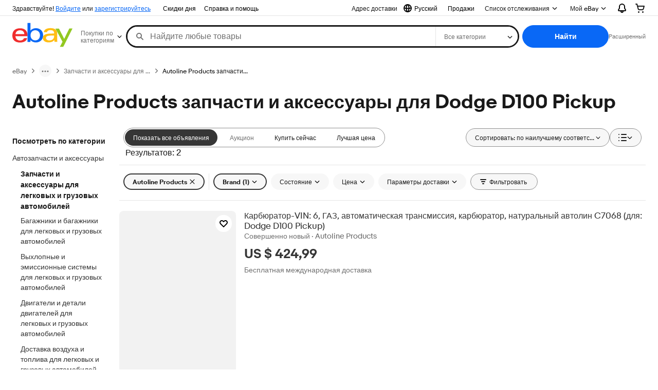

--- FILE ---
content_type: text/html; charset=utf-8
request_url: https://by.ebay.com/b/Autoline-Products-Parts-Accessories-for-Dodge-D100-Pickup/6030/bn_24598737
body_size: 54256
content:
<!DOCTYPE html><html lang=ru class=brwweb><head><!--brwweb#s0-1-0-2--><link rel="dns-prefetch" href="//ir.ebaystatic.com"><link rel="dns-prefetch" href="//secureir.ebaystatic.com"><link rel="dns-prefetch" href="//i.ebayimg.com"><link rel="dns-prefetch" href="//rover.ebay.com"><script>$ssgST=new Date().getTime();</script><!--brwweb/--><meta charset=utf-8><meta http-equiv=x-ua-compatible content=ie=edge><meta name=viewport content="width=device-width, initial-scale=1, user-scalable=yes, minimum-scale=1"><!-- SEO METADATA START --><link rel="alternate" href="https://pe.ebay.com/b/Autoline-Products-Parts-Accessories-for-Dodge-D100-Pickup/6030/bn_24598737" hreflang="es-pe" /><link rel="alternate" href="https://www.ebay.ca/b/Autoline-Products-Parts-Accessories-for-Dodge-D100-Pickup/6030/bn_24598737" hreflang="en-ca" /><link rel="alternate" href="https://ni.ebay.com/b/Autoline-Products-Parts-Accessories-for-Dodge-D100-Pickup/6030/bn_24598737" hreflang="es-ni" /><link rel="alternate" href="https://www.ebay.com/b/Autoline-Products-Parts-Accessories-for-Dodge-D100-Pickup/6030/bn_24598737" hreflang="en-us" /><link rel="alternate" href="https://ve.ebay.com/b/Autoline-Products-Parts-Accessories-for-Dodge-D100-Pickup/6030/bn_24598737" hreflang="es-ve" /><link rel="alternate" href="https://www.ebay.com.my/b/Autoline-Products-Parts-Accessories-for-Dodge-D100-Pickup/6030/bn_24598737" hreflang="en-my" /><link rel="alternate" href="https://www.ebay.com.sg/b/Autoline-Products-Parts-Accessories-for-Dodge-D100-Pickup/6030/bn_24598737" hreflang="en-sg" /><meta Property="og:type" Content="ebay-objects:ecommerce" /><meta property="fb:app_id" content="102628213125203" /><meta Property="og:site_name" Content="eBay" /><link rel="alternate" href="https://pa.ebay.com/b/Autoline-Products-Parts-Accessories-for-Dodge-D100-Pickup/6030/bn_24598737" hreflang="es-pa" /><link rel="alternate" href="https://py.ebay.com/b/Autoline-Products-Parts-Accessories-for-Dodge-D100-Pickup/6030/bn_24598737" hreflang="es-py" /><meta Property="og:title" Content="Autoline Products запчасти и аксессуары для Dodge D100 Pickup - огромный выбор по лучшим ценам | eBay" /><link rel="alternate" href="https://pt.ebay.com/b/Autoline-Products-Parts-Accessories-for-Dodge-D100-Pickup/6030/bn_24598737" hreflang="pt-pt" /><link rel="alternate" href="https://pr.ebay.com/b/Autoline-Products-Parts-Accessories-for-Dodge-D100-Pickup/6030/bn_24598737" hreflang="es-pr" /><link rel="alternate" href="https://il.ebay.com/b/Autoline-Products-Parts-Accessories-for-Dodge-D100-Pickup/6030/bn_24598737" hreflang="en-il" /><link rel="alternate" href="https://cn.ebay.com/b/Autoline-Products-Parts-Accessories-for-Dodge-D100-Pickup/6030/bn_24598737" hreflang="zh-cn" /><meta content="en-us" http-equiv="content-language" /><title>Autoline Products запчасти и аксессуары для Dodge D100 Pickup - огромный выбор по лучшим ценам | eBay</title><link rel="canonical" href="https://by.ebay.com/b/Autoline-Products-Parts-Accessories-for-Dodge-D100-Pickup/6030/bn_24598737" /><meta name="description" content="Найдите на eBay выгодные предложения по запросу Autoline Products запчасти и аксессуары для Dodge D100 Pickup. Вы найдете новые и б/у товары в Autoline Products запчасти и аксессуары для Dodge D100 Pickup на eBay. Бесплатная доставка избранных товаров. Найдите выгодные предложения по запросу Autoline Products запчасти и аксессуары для Dodge D100 Pickup в огромнейшем ассортименте товаров на eBay Покупайте с уверенностью на eBay!" /><meta Property="og:description" Content="Найдите на eBay выгодные предложения по запросу Autoline Products запчасти и аксессуары для Dodge D100 Pickup. Вы найдете новые и б/у товары в Autoline Products запчасти и аксессуары для Dodge D100 Pickup на eBay. Бесплатная доставка избранных товаров. Найдите выгодные предложения по запросу Autoline Products запчасти и аксессуары для Dodge D100 Pickup в огромнейшем ассортименте товаров на eBay Покупайте с уверенностью на eBay!" /><meta name="msvalidate.01" content="34E98E6F27109BE1A9DCF19658EEEE33" /><link href="https://i.ebayimg.com" rel="preconnect" /><meta name="referrer" content="strict-origin-when-cross-origin" /><link rel="preconnect" href="https://ir.ebaystatic.com" /><link rel="alternate" href="https://by.ebay.com/b/Autoline-Products-Parts-Accessories-for-Dodge-D100-Pickup/6030/bn_24598737" hreflang="ru-by" /><meta name="y_key" content="acf32e2a69cbc2b0" /><link rel="alternate" href="https://kz.ebay.com/b/Autoline-Products-Parts-Accessories-for-Dodge-D100-Pickup/6030/bn_24598737" hreflang="ru-kz" /><link rel="alternate" href="https://br.ebay.com/b/Autoline-Products-Parts-Accessories-for-Dodge-D100-Pickup/6030/bn_24598737" hreflang="pt-br" /><link rel="alternate" href="https://co.ebay.com/b/Autoline-Products-Parts-Accessories-for-Dodge-D100-Pickup/6030/bn_24598737" hreflang="es-co" /><meta name="google-site-verification" content="8kHr3jd3Z43q1ovwo0KVgo_NZKIEMjthBxti8m8fYTg" /><link rel="alternate" href="https://mx.ebay.com/b/Autoline-Products-Parts-Accessories-for-Dodge-D100-Pickup/6030/bn_24598737" hreflang="es-mx" /><link rel="alternate" href="https://ar.ebay.com/b/Autoline-Products-Parts-Accessories-for-Dodge-D100-Pickup/6030/bn_24598737" hreflang="es-ar" /><link rel="alternate" href="https://bo.ebay.com/b/Autoline-Products-Parts-Accessories-for-Dodge-D100-Pickup/6030/bn_24598737" hreflang="es-bo" /><link rel="alternate" href="https://cl.ebay.com/b/Autoline-Products-Parts-Accessories-for-Dodge-D100-Pickup/6030/bn_24598737" hreflang="es-cl" /><meta Property="og:url" Content="https://by.ebay.com/b/Autoline-Products-Parts-Accessories-for-Dodge-D100-Pickup/6030/bn_24598737" /><meta name="google-adsense-account" content="sites-7757056108965234" /><link rel="alternate" href="https://www.ebay.com/b/Autoline-Products-Parts-Accessories-for-Dodge-D100-Pickup/6030/bn_24598737" hreflang="x-default" /><link rel="alternate" href="https://cr.ebay.com/b/Autoline-Products-Parts-Accessories-for-Dodge-D100-Pickup/6030/bn_24598737" hreflang="es-cr" /><link rel="alternate" href="https://ec.ebay.com/b/Autoline-Products-Parts-Accessories-for-Dodge-D100-Pickup/6030/bn_24598737" hreflang="es-ec" /><link rel="alternate" href="https://do.ebay.com/b/Autoline-Products-Parts-Accessories-for-Dodge-D100-Pickup/6030/bn_24598737" hreflang="es-do" /><link rel="alternate" href="https://sv.ebay.com/b/Autoline-Products-Parts-Accessories-for-Dodge-D100-Pickup/6030/bn_24598737" hreflang="es-sv" /><link rel="alternate" href="https://gt.ebay.com/b/Autoline-Products-Parts-Accessories-for-Dodge-D100-Pickup/6030/bn_24598737" hreflang="es-gt" /><link rel="alternate" href="https://hn.ebay.com/b/Autoline-Products-Parts-Accessories-for-Dodge-D100-Pickup/6030/bn_24598737" hreflang="es-hn" /><link rel="alternate" href="https://uy.ebay.com/b/Autoline-Products-Parts-Accessories-for-Dodge-D100-Pickup/6030/bn_24598737" hreflang="es-uy" /><meta name="yandex-verification" content="6e11485a66d91eff" /><!-- SEO METADATA END --><script type="text/javascript"  data-inlinepayload='{"loggerProps":{"serviceName":"brwweb","serviceConsumerId":"urn:ebay-marketplace-consumerid:35afb376-3364-469c-ae61-ef91853d600f","serviceVersion":"brwweb-1.276.0_20251121002725504","siteId":0,"environment":"production","captureUncaught":true,"captureUnhandledRejections":true,"endpoint":"https://svcs.ebay.com/","pool":"r1brwwebcont"}}'>(()=>{"use strict";const e={unstructured:{message:"string"},event:{kind:"string",detail:"string"},exception:{"exception.type":"string","exception.message":"string","exception.stacktrace":"string","exception.url":"string"}},t=JSON.parse('{"logs":"https://ir.ebaystatic.com/cr/v/c01/logs.dae067de06d6d3663c6f.bundle.js"}');const r=(e,t)=>{const r="undefined"!=typeof window?window.location.href:"/index.js";return{type:"exception","exception.context":t||"","exception.type":e?.name||"","exception.message":e?.message||"","exception.stacktrace":e?.stack||"","exception.url":r}},n=(e,r,n)=>{let o=!1;const i=[];let a=e=>{o?(e=>{console.warn("Logger failed initialization (see earlier error logs) — failed to send log: ",e)})(e):i.push(e)};return n({event:"Preload",value:a}),(async e=>{let r=2;const n=async()=>{let o;r--;try{o=await import(t[e])}catch(e){if(r>0)return console.error("@ebay/rum-web failed to lazy load module; retrying",e),n();throw console.error("@ebay/rum-web failed to lazy load module; fatal",e),e}return function(e,t){if("object"!=typeof(r=e)||null===r||Array.isArray(r)||e.key!==t||void 0===e.factory)throw new Error("Invalid module loaded");var r}(o,e),o};return n()})("logs").then((t=>{const{factory:n}=t;return n(e,r)})).then((e=>{a=e,n({event:"Complete",value:a}),i.forEach((e=>a(e))),i.length=0})).catch((e=>{console.error(e.message),o=!0,n({event:"Error",value:e}),i.forEach((e=>a(e))),i.length=0})),t=>{((e,t)=>"shouldIgnore"in e&&void 0!==e.shouldIgnore?e.shouldIgnore(t):"ignoreList"in e&&void 0!==e.ignoreList&&((e,t)=>null!==Object.values(e).filter(Boolean).join(" ").match(t))(t,e.ignoreList))(e,t)||a(t)}},o=e=>({log:t=>e({type:"unstructured",message:t}),error:(t,n)=>e(r(t,n)),event:t=>e(t)}),i="@ebay/rum/request-status",a=Symbol.for("@ebay/rum/logger"),s=e=>{window.dispatchEvent(new CustomEvent("@ebay/rum/ack-status",{detail:e}))};function c(e,t){!1===e&&new Error(`RUM_INLINE_ERR_CODE: ${t}`)}(t=>{const c=(()=>{let e={status:"Initialize"};const t=()=>s(e);return window.addEventListener(i,t),{updateInlinerState:t=>{e=t,s(e)},dispose:()=>window.removeEventListener(i,t)}})();try{const i=((t,i=(()=>{}))=>{if((e=>{if(!e.endpoint)throw new Error('Unable to initialize logger. "endpoint" is a required property in the input object.');if(!e.serviceName)throw new Error('Unable to initialize logger. "serviceName" is a required property in the input object.');if(e.customSchemas&&!e.namespace)throw new Error('Unable to initialize logger. "namespace" is a required property in the input object if you provide customeSchemas.')})(t),"undefined"==typeof window)return{...o((()=>{})),noop:!0};const a={...t.customSchemas,...e},s=n((e=>{return"ignoreList"in e?{...e,ignoreList:(t=e.ignoreList,new RegExp(t.map((e=>`(${e})`)).join("|"),"g"))}:e;var t})(t),a,i);return t.captureUncaught&&(e=>{window.addEventListener("error",(t=>{if(t.error instanceof Error){const n=r(t.error,"Uncaught Error Handler");e(n)}}))})(s),t.captureUnhandledRejections&&(e=>{window.addEventListener("unhandledrejection",(t=>{if(t.reason instanceof Error){const n=r(t.reason,"Unhandled Rejection Handler");e(n)}}))})(s),o(s)})(t.loggerProps,(e=>t=>{if("Error"===t.event)return((e,t)=>{e.updateInlinerState({status:"Failure",error:t.value})})(e,t);var r;e.updateInlinerState({status:(r=t.event,"Complete"===r?"Success":r),logger:o(t.value)})})(c));t.onLoggerLoad&&t.onLoggerLoad(i),window[a]=i}catch(e){c.updateInlinerState({status:"Failure",error:e})}})({onLoggerLoad:()=>{},...(()=>{c(null!==document.currentScript,1);const e=document.currentScript.dataset.inlinepayload;return c(void 0!==e,2),JSON.parse(e)})()})})();</script><!--brwweb#s0-1-0-7--><script id=ebay-rum></script><!--brwweb/--><noscript id=afbrwwebph0></noscript><style>
    :root{--sd-su-9egm: block;}
  </style><style>
    :root{--pd-su-9egm: block;}
  </style><style>
    :root{--pd-su-n0in: none;}
  </style><style>
    :root{--sd-su-n0in: none;}
  </style><style>
    span.su-9egm {display: var(--pd-su-9egm);}
  </style><style>
    span.su-zzbz {
        position: absolute;
        left: -2000px;
        top: auto;
        width: 1px;
        height: 1px;
        overflow: hidden;
      }
  </style><style>
    span.su-n0in {display: var(--pd-su-n0in);}
  </style><script src="https://ir.ebaystatic.com/rs/c/brwweb/runtime.6c4d3e26.js" crossorigin async></script><script src="https://ir.ebaystatic.com/rs/c/brwweb/92.456f7fd5.js" crossorigin async></script><script src="https://ir.ebaystatic.com/rs/c/brwweb/654.f6aa357c.js" crossorigin async></script><script src="https://ir.ebaystatic.com/rs/c/brwweb/index_lcNW.887f77b1.js" crossorigin async></script><link rel="stylesheet" href="https://ir.ebaystatic.com/rs/c/brwweb/92.213f1803.css"><link rel="stylesheet" href="https://ir.ebaystatic.com/rs/c/brwweb/index_lcNW.e58d3f1e.css"></head><body class=no-touch><div hidden><div id=su-9egm>Спонсируемые</div><div id=su-l7id>Спонсируемые</div><div id=su-zzbz></div><div id=su-n0in></div></div><div class=page-container><link rel="stylesheet" type="text/css" href="https://ir.ebaystatic.com/rs/c/globalheaderweb/index_lcNW.2dfb6221.css"><div class=global-header><script type="text/javascript">var GHpre = {"ghxc":[],"ghxs":["gh.evo.2b"],"userAuth":false,"userId":"","fn":"","shipToLocation":"43230"}</script><!--globalheaderweb#s0-1-4--><link rel="manifest" href="https://www.ebay.com/manifest.json"><!--globalheaderweb#s0-1-4-1-0--><script>
(function(){const e=window.GH||{};try{const o=e=>e==="true";const t=o("false");const i=/[\W_]/g;const r=window.location.hostname.includes("sandbox");let n="https://www.ebay.com";if(r){n=n.replace("www","sandbox")}e.__private=e.__private||{};e.C={siteId:"22",env:"production",lng:"ru-RU",pageId:Number("4439441"),xhrBaseUrl:n};e.__private.risk={behavior_collection_interval:JSON.parse("{\"2500857\":5000,\"2507978\":5000,\"default\":15000}"),id:window.GHpre?.userId};e.__private.fsom={linkUrl:"https://www.m.ebay.com",linkText:"Переключиться на мобильную версию сайта"};e.__private.ACinit={isGeo:o("false"),isQA:t,factors:JSON.parse("[\"gh.evo.2b\"]")};e.__private.isQA=t;try{e.__private.ghx=[...(window.GHpre?.ghxc||[]).map((e=>e.replace(i,""))),...(window.GHpre?.ghxs||[]).map((e=>e.replace(i,"")))]}catch(o){e.__private.ghx=[]}e.resetCart=function(o){const t=new CustomEvent("updateCart",{detail:o});document.dispatchEvent(t);e.__private.cartCount=o};e.userAuth=window.GHpre?.userAuth||false;e.shipToLocation=window.GHpre?.shipToLocation;window.GH=e}catch(o){console.error(o);window.GH=e||{}}})();
</script><!--globalheaderweb/--><!--globalheaderweb#s0-1-4-1-2--><script>
    window.GH.__private.scandal = {
        isGeo: function() {return false;},
        getPageID: function() {return 4439441;},
        getSiteID: function() {return "22";}
    };
</script><!--globalheaderweb/--><!--globalheaderweb#s0-1-4-2-0--><!--globalheaderweb/--><!--globalheaderweb^s0-1-4-3 s0-1-4 3--><!--globalheaderweb/--><!--globalheaderweb^s0-1-4-4 s0-1-4 4--><!--globalheaderweb/--><!--globalheaderweb^s0-1-4-5 s0-1-4 5--><div data-marko-key="@gh-border s0-1-4-5" id="gh-gb" class="gh-sch-prom" tabindex="-1"></div><!--globalheaderweb/--><div class="ghw"><header data-marko-key="@gh s0-1-4" id="gh" class="gh-header"><div class="gh-a11y-skip-button"><a class="gh-a11y-skip-button__link" href="#mainContent" tabindex="1">Перейти к основному контенту</a></div><nav class="gh-nav"><div class="gh-nav__left-wrap"><!--globalheaderweb#s0-1-4-8-3[0]-0--><span class="gh-identity"><span data-marko-key="5 s0-1-4-8-3[0]-0" id="gh-ident-srvr-wrap" class="gh-identity__srvr"><!--F#6--><span class="gh-identity__greeting">Здравствуйте, <span><span id="gh-ident-srvr-name"></span>!</span></span><!--F/--><!--F#7--><script>
    (function(){
        const pre = window.GHpre || {};
        function hide() {
            const wrap = document.getElementById('gh-ident-srvr-wrap');
            if (wrap) { wrap.classList.add('gh-identity__srvr--unrec') };
        }
        if (pre.userAuth) {
            const nm = document.getElementById('gh-ident-srvr-name');
            const user = GH.C.siteId === '77' ? pre.userId || pre.fn : pre.fn || pre.userId;
            nm && user ? nm.textContent = decodeURIComponent(user) : hide();
        } else {
            hide();
        }
    })();
</script><!--F/--><!--globalheaderweb^s0-1-4-8-3[0]-0-8 s0-1-4-8-3[0]-0 8--><span class="gh-identity-signed-out-unrecognized">Здравствуйте! <a _sp="m570.l1524" href="https://signin.ebay.com/ws/eBayISAPI.dll?SignIn&amp;sgfl=gh">Войдите</a><span class="hide-at-md"> или <a _sp="m570.l2621" href="https://signup.ebay.com/pa/crte">зарегистрируйтесь</a></span></span><!--globalheaderweb/--></span></span><!--globalheaderweb/--><span class="gh-nav-link"><a _sp="m570.l3188" href="https://www.ebay.com/globaldeals" aria-label="Скидки дня">Скидки дня</a></span><span class="gh-nav-link"><a _sp="m570.l1545" href="https://www.ebay.com/help/home" aria-label="Справка и помощь">Справка и помощь</a></span></div><div class="gh-nav__right-wrap"><!--globalheaderweb#s0-1-4-8-8--><!--globalheaderweb/--><!--globalheaderweb#s0-1-4-8-9--><!--globalheaderweb^s0-1-4-8-9-1 s0-1-4-8-9 1--><div class="gh-flyout is-left-aligned gh-language-toggle"><!--F#2--><button class="gh-flyout__target" aria-controls="s0-1-4-8-9-1-dialog" aria-expanded="false" aria-haspopup="true"><!--F#10--><div class="gh-language-toggle__menu hide-at-sm"><!--globalheaderweb#s0-1-4-8-9-1-2-10-4-0--><svg data-marko-key="@svg s0-1-4-8-9-1-2-10-4-0" class="gh-language-toggle__menu-icon-globe icon icon--16" focusable="false" aria-hidden="true"><defs data-marko-key="@defs s0-1-4-8-9-1-2-10-4-0"><symbol viewBox="0 0 16 16" id="icon-ebay-international-shipping-16"><path fill-rule="evenodd" d="M16 8A8 8 0 1 1 0 8a8 8 0 0 1 16 0ZM4.543 9.24c.111 1.604.436 3.05.9 4.19a6.004 6.004 0 0 1-3.42-4.904c.795.365 1.659.572 2.52.715Zm2.024.22c.128 1.367.427 2.538.803 3.39.231.524.459.855.63 1.038.171-.183.399-.514.63-1.038.376-.852.675-2.023.803-3.39-.933.054-1.929.054-2.866 0Zm2.924-2.007c-.953.062-2.024.063-2.982-.001.06-1.759.404-3.266.86-4.302.232-.524.46-.855.631-1.038.171.183.399.514.63 1.038.457 1.037.8 2.544.86 4.303Zm1.966 1.79c-.112 1.603-.436 3.048-.9 4.187a6.003 6.003 0 0 0 3.42-4.903c-.795.367-1.659.573-2.52.716Zm2.305-2.92c-.306.284-.955.595-2 .825-.092.02-.185.04-.28.058-.078-1.782-.418-3.392-.926-4.636a6.016 6.016 0 0 1 3.206 3.752Zm-9.244.881a11.3 11.3 0 0 1-.27-.056c-1.052-.231-1.705-.542-2.01-.826A6.016 6.016 0 0 1 5.444 2.57c-.508 1.244-.848 2.853-.926 4.634Z" clip-rule="evenodd"></path></symbol></defs><use href="#icon-ebay-international-shipping-16"></use></svg><!--globalheaderweb/--><span class="gh-hidden">Выбрать язык Текущий:</span><span class="gh-language-toggle__menu-text" data-lang="ru-RU">Русский</span></div><!--F/--><!--F#11--><!--F/--></button><!--F/--><div class="gh-flyout__dialog" id="s0-1-4-8-9-1-dialog"><div class="gh-flyout__box"><!--F#4--><ul class="gh-language-toggle__list"><li class="gh-language-toggle__list-item"><a data-marko="{&quot;onclick&quot;:&quot;handleClick s0-1-4-8-9 false&quot;}" data-marko-key="@links[] s0-1-4-8-9" class="gh-language-toggle__list-link " href="javascript:void(0);"><span class="gh-language-toggle__list-icon "></span><span class="gh-language-toggle__list-text" data-lang="en-US">English</span></a></li></ul><!--F/--></div></div></div><!--globalheaderweb/--><!--globalheaderweb/--><span class="gh-nav-link"><a _sp="m571.l1528" href="https://www.ebay.com/kak-prodavat-na-ebay/" aria-label="Продажи">Продажи</a></span><!--globalheaderweb#s0-1-4-8-12-0--><div class="gh-flyout is-right-aligned gh-watchlist"><!--F#1--><a class="gh-flyout__target" href="https://www.ebay.com/mye/myebay/watchlist" _sp="m570.l47137"><!--F#6--><span class="gh-watchlist__target">Список отслеживания</span><!--F/--><!--F#7--><svg class="gh-flyout__chevron icon icon--12" focusable="false" tabindex="-1" aria-hidden="true"><defs><symbol viewBox="0 0 12 12" id="icon-chevron-down-12"><path fill-rule="evenodd" clip-rule="evenodd" d="M1.808 4.188a.625.625 0 0 1 .884 0L6 7.495l3.308-3.307a.625.625 0 1 1 .884.885l-3.75 3.749a.625.625 0 0 1-.884 0l-3.75-3.749a.626.626 0 0 1 0-.885Z"></path></symbol></defs><use href="#icon-chevron-down-12"></use></svg><!--F/--></a><button aria-controls="s0-1-4-8-12-0-0-dialog" aria-expanded="false" aria-haspopup="true" class="gh-flyout__target-a11y-btn" tabindex="0">Развернуть Список отслеживания</button><!--F/--><div class="gh-flyout__dialog" id="s0-1-4-8-12-0-0-dialog"><div class="gh-flyout__box"><!--F#4--><!--F/--></div></div></div><!--globalheaderweb/--><!--globalheaderweb#s0-1-4-8-13--><!--globalheaderweb^s0-1-4-8-13-0 s0-1-4-8-13 0--><div class="gh-flyout is-left-aligned gh-my-ebay"><!--F#1--><a class="gh-flyout__target" href="https://www.ebay.com/mys/home?source=GBH" _sp="m570.l2919"><!--F#6--><span class="gh-my-ebay__link gh-rvi-menu">Мой eBay<i class="gh-sprRetina gh-eb-arw gh-rvi-chevron"></i></span><!--F/--><!--F#7--><svg class="gh-flyout__chevron icon icon--12" focusable="false" tabindex="-1" aria-hidden="true"><use href="#icon-chevron-down-12"></use></svg><!--F/--></a><button aria-controls="s0-1-4-8-13-0-dialog" aria-expanded="false" aria-haspopup="true" class="gh-flyout__target-a11y-btn" tabindex="0">Развернуть Мой eBay</button><!--F/--><div class="gh-flyout__dialog" id="s0-1-4-8-13-0-dialog"><div class="gh-flyout__box"><!--F#4--><ul class="gh-my-ebay__list"><li class="gh-my-ebay__list-item"><a href="https://www.ebay.com/mye/myebay/summary" _sp="m570.l1533" tabindex="0">Краткий обзор</a></li><li class="gh-my-ebay__list-item"><a href="https://www.ebay.com/mye/myebay/rvi" _sp="m570.l9225" tabindex="0">Недавно просмотренные</a></li><li class="gh-my-ebay__list-item"><a href="https://www.ebay.com/mye/myebay/bidsoffers" _sp="m570.l1535" tabindex="0">Ставки/предложения</a></li><li class="gh-my-ebay__list-item"><a href="https://www.ebay.com/mye/myebay/watchlist" _sp="m570.l1534" tabindex="0">Список отслеживания</a></li><li class="gh-my-ebay__list-item"><a href="https://www.ebay.com/mye/myebay/purchase" _sp="m571.l1536" tabindex="0">История покупок</a></li><li class="gh-my-ebay__list-item"><a href="https://www.ebay.com/mye/buyagain" _sp="m570.l47010" tabindex="0">Купить опять</a></li><li class="gh-my-ebay__list-item"><a href="https://www.ebay.com/mys/home?CurrentPage=MyeBayAllSelling&amp;ssPageName=STRK:ME:LNLK:MESX&amp;source=GBH" _sp="m571.l1537" tabindex="0">Объявления о товарах</a></li><li class="gh-my-ebay__list-item"><a href="https://www.ebay.com/mye/myebay/saved" _sp="m570.l187417" tabindex="0">Сохраненная лента</a></li><li class="gh-my-ebay__list-item"><a href="https://www.ebay.com/mye/myebay/savedsearches" _sp="m570.l9503" tabindex="0">Сохраненные запросы поиска</a></li><li class="gh-my-ebay__list-item"><a href="https://www.ebay.com/mye/myebay/savedsellers" _sp="m570.l9505" tabindex="0">Сохраненные продавцы</a></li><li class="gh-my-ebay__list-item"><a href="https://mesg.ebay.com/mesgweb/ViewMessages/0" _sp="m571.l1539" tabindex="0">Сообщения</a></li></ul><!--F/--></div></div></div><!--globalheaderweb/--><!--globalheaderweb/--><!--globalheaderweb#s0-1-4-8-14-0--><div class="gh-notifications"><div class="gh-flyout is-right-aligned gh-flyout--icon-target"><!--F#2--><button class="gh-flyout__target" aria-controls="s0-1-4-8-14-0-1-dialog" aria-expanded="false" aria-haspopup="true"><!--F#10--><span class="gh-hidden">Развернуть Уведомления</span><svg class="icon icon--20" focusable="false" aria-hidden="true"><defs><symbol viewBox="0 0 20 20" id="icon-notification-20"><path fill-rule="evenodd" clip-rule="evenodd" d="M6 6.982a4 4 0 0 1 8 0v2.68c0 .398.106.79.307 1.135l1.652 2.827a.25.25 0 0 1-.216.376H4.256a.25.25 0 0 1-.216-.376l1.653-2.827A2.25 2.25 0 0 0 6 9.662v-2.68ZM4 7a6 6 0 1 1 12 0v2.662a.25.25 0 0 0 .034.126l1.652 2.827c.877 1.5-.205 3.385-1.943 3.385H13a3 3 0 0 1-6 0H4.256c-1.737 0-2.819-1.885-1.942-3.385l1.652-2.827A.25.25 0 0 0 4 9.662V7Zm5 9h2a1 1 0 1 1-2 0Z"></path></symbol></defs><use href="#icon-notification-20"></use></svg><!--F/--><!--F#11--><!--F/--></button><!--F/--><div class="gh-flyout__dialog" id="s0-1-4-8-14-0-1-dialog"><div class="gh-flyout__box"><!--F#4--><div class="gh-notifications__dialog"><div class="gh-notifications__notloaded"><span class="gh-notifications__signin"><a _sp="m570.l2881" href="https://signin.ebay.com/ws/eBayISAPI.dll?SignIn&amp;sgfl=nf&amp;ru=">Войдите в систему</a> для просмотра уведомлений.</span></div><div data-marko-key="@dynamic s0-1-4-8-14-0" class="gh-notifications__loaded"></div></div><!--F/--></div></div></div></div><!--globalheaderweb/--><div class="gh-cart"><!--globalheaderweb#s0-1-4-8-15-1--><div class="gh-flyout is-right-aligned gh-flyout--icon-target"><!--F#1--><a class="gh-flyout__target" href="https://cart.ebay.com" _sp="m570.l2633"><!--F#6--><span class="gh-cart__icon" aria-label="В вашей корзине 0 тов."><svg class="icon icon--20" focusable="false" aria-hidden="true"><defs><symbol viewBox="0 0 20 20" id="icon-cart-20"><path fill-rule="evenodd" clip-rule="evenodd" d="M2.236 4H1a1 1 0 1 1 0-2h1.97c.458-.014.884.296 1 .755L4.855 6H17c.654 0 1.141.646.962 1.274l-1.586 5.55A3 3 0 0 1 13.491 15H7.528a3 3 0 0 1-2.895-2.21L2.236 4Zm4.327 8.263L5.4 8h10.274l-1.221 4.274a1 1 0 0 1-.962.726H7.528a1 1 0 0 1-.965-.737Z"></path><path d="M8 18.5a1.5 1.5 0 1 1-3 0 1.5 1.5 0 0 1 3 0Zm6.5 1.5a1.5 1.5 0 1 0 0-3 1.5 1.5 0 0 0 0 3Z"></path></symbol></defs><use href="#icon-cart-20"></use></svg></span><!--F/--><!--F#7--><!--F/--></a><button aria-controls="s0-1-4-8-15-1-0-dialog" aria-expanded="false" aria-haspopup="true" class="gh-flyout__target-a11y-btn" tabindex="0">Развернуть корзину</button><!--F/--><div class="gh-flyout__dialog" id="s0-1-4-8-15-1-0-dialog"><div class="gh-flyout__box"><!--F#4--><div class="gh-cart__dialog"><div class="gh-flyout-loading gh-cart__loading"><span class="progress-spinner progress-spinner--large gh-flyout-loading__spinner" role="img" aria-label="Идет загрузка..."><svg class="icon icon--30" focusable="false" aria-hidden="true"><defs><symbol viewBox="0 0 24 24" fill="none" id="icon-spinner-30"><path fill-rule="evenodd" clip-rule="evenodd" d="M12 2C10.0222 2 8.08879 2.58649 6.4443 3.6853C4.79981 4.78412 3.51809 6.3459 2.76121 8.17317C2.00433 10.0004 1.8063 12.0111 2.19215 13.9509C2.578 15.8907 3.53041 17.6725 4.92894 19.0711C6.32746 20.4696 8.10929 21.422 10.0491 21.8079C11.9889 22.1937 13.9996 21.9957 15.8268 21.2388C17.6541 20.4819 19.2159 19.2002 20.3147 17.5557C21.4135 15.9112 22 13.9778 22 12C22 11.4477 22.4477 11 23 11C23.5523 11 24 11.4477 24 12C24 14.3734 23.2962 16.6935 21.9776 18.6668C20.6591 20.6402 18.7849 22.1783 16.5922 23.0866C14.3995 23.9948 11.9867 24.2324 9.65892 23.7694C7.33115 23.3064 5.19295 22.1635 3.51472 20.4853C1.83649 18.8071 0.693605 16.6689 0.230582 14.3411C-0.232441 12.0133 0.00519943 9.60051 0.913451 7.4078C1.8217 5.21509 3.35977 3.34094 5.33316 2.02236C7.30655 0.703788 9.62663 0 12 0C12.5523 0 13 0.447715 13 1C13 1.55228 12.5523 2 12 2Z" fill="var(--color-spinner-icon-background, #3665F3)"></path><path fill-rule="evenodd" clip-rule="evenodd" d="M14.1805 1.17194C14.3381 0.642616 14.895 0.341274 15.4243 0.498872C17.3476 1.07149 19.0965 2.11729 20.5111 3.54055C21.9257 4.96382 22.9609 6.71912 23.5217 8.64584C23.6761 9.17611 23.3714 9.73112 22.8411 9.88549C22.3108 10.0399 21.7558 9.73512 21.6015 9.20485C21.134 7.59925 20.2715 6.13651 19.0926 4.95045C17.9138 3.76439 16.4563 2.8929 14.8536 2.41572C14.3243 2.25812 14.0229 1.70126 14.1805 1.17194Z" fill="var(--color-spinner-icon-foreground, #E5E5E5)"></path></symbol></defs><use href="#icon-spinner-30"></use></svg></span><span>Идет загрузка...</span></div><div data-marko-key="@dynamic s0-1-4-8-15-1" id="gh-minicart-hover-body"></div></div><!--F/--></div></div></div><!--globalheaderweb/--></div></div></nav><section data-marko-key="@gh-main s0-1-4" class="gh-header__main"><div class="gh-header__logo-cats-wrap"><a href="https://www.ebay.com" _sp="m570.l2586" class="gh-logo" tabindex="2"><svg xmlns="http://www.w3.org/2000/svg" width="117" height="48" viewBox="0 0 122 48.592" id="gh-logo" aria-labelledby="ebayLogoTitle"><title id="ebayLogoTitle">Главная страница eBay</title><g><path fill="#F02D2D" d="M24.355 22.759c-.269-5.738-4.412-7.838-8.826-7.813-4.756.026-8.544 2.459-9.183 7.915zM6.234 26.93c.364 5.553 4.208 8.814 9.476 8.785 3.648-.021 6.885-1.524 7.952-4.763l6.306-.035c-1.187 6.568-8.151 8.834-14.145 8.866C4.911 39.844.043 33.865-.002 25.759c-.05-8.927 4.917-14.822 15.765-14.884 8.628-.048 14.978 4.433 15.033 14.291l.01 1.625z"></path><path fill="#0968F6" d="M46.544 35.429c5.688-.032 9.543-4.148 9.508-10.32s-3.947-10.246-9.622-10.214-9.543 4.148-9.509 10.32 3.974 10.245 9.623 10.214zM30.652.029l6.116-.034.085 15.369c2.978-3.588 7.1-4.65 11.167-4.674 6.817-.037 14.412 4.518 14.468 14.454.045 8.29-5.941 14.407-14.422 14.454-4.463.026-8.624-1.545-11.218-4.681a33.237 33.237 0 01-.19 3.731l-5.994.034c.09-1.915.185-4.364.174-6.322z"></path><path fill="#FFBD14" d="M77.282 25.724c-5.548.216-8.985 1.229-8.965 4.883.013 2.365 1.94 4.919 6.7 4.891 6.415-.035 9.826-3.556 9.794-9.289v-.637c-2.252.02-5.039.054-7.529.152zm13.683 7.506c.01 1.778.071 3.538.232 5.1l-5.688.032a33.381 33.381 0 01-.225-3.825c-3.052 3.8-6.708 4.909-11.783 4.938-7.532.042-11.585-3.915-11.611-8.518-.037-6.665 5.434-9.049 14.954-9.318 2.6-.072 5.529-.1 7.945-.116v-.637c-.026-4.463-2.9-6.285-7.854-6.257-3.68.021-6.368 1.561-6.653 4.2l-6.434.035c.645-6.566 7.53-8.269 13.595-8.3 7.263-.04 13.406 2.508 13.448 10.192z"></path><path fill="#92C821" d="M91.939 19.852l-4.5-8.362 7.154-.04 10.589 20.922 10.328-21.02 6.486-.048-18.707 37.251-6.85.039 5.382-10.348-9.887-18.393"></path></g></svg></a><!--globalheaderweb#s0-1-4-11-0--><div class="gh-categories"><div class="gh-flyout is-left-aligned"><!--F#2--><button class="gh-flyout__target" tabindex="3" aria-controls="s0-1-4-11-0-1-dialog" aria-expanded="false" aria-haspopup="true"><!--F#10--><span class="gh-categories__title">Покупки по категориям</span><!--F/--><!--F#11--><svg class="gh-flyout__chevron icon icon--12" focusable="false" tabindex="-1" aria-hidden="true"><use href="#icon-chevron-down-12"></use></svg><!--F/--></button><!--F/--><div class="gh-flyout__dialog" id="s0-1-4-11-0-1-dialog"><div class="gh-flyout__box"><!--F#4--><!--F/--></div></div></div></div><!--globalheaderweb/--></div><form id="gh-f" class="gh-search" method="get" action="https://www.ebay.com/sch/i.html" target="_top"><div id="gh-search-box" class="gh-search-box__wrap"><div class="gh-search__wrap"><!--globalheaderweb#s0-1-4-12-4--><div id="gh-ac-wrap" class="gh-search-input__wrap"><input data-marko="{&quot;oninput&quot;:&quot;handleTextUpdate s0-1-4-12-4 false&quot;,&quot;onfocusin&quot;:&quot;handleMarkTimer s0-1-4-12-4 false&quot;,&quot;onkeydown&quot;:&quot;handleMarkTimer s0-1-4-12-4 false&quot;}" data-marko-key="@input s0-1-4-12-4" id="gh-ac" class="gh-search-input gh-tb ui-autocomplete-input" title="Найти" type="text" placeholder="Найдите любые товары" aria-autocomplete="list" aria-expanded="false" size="50" maxlength="300" aria-label="Найдите любые товары" name="_nkw" autocapitalize="off" autocorrect="off" spellcheck="false" autocomplete="off" aria-haspopup="true" role="combobox" tabindex="4"><!--globalheaderweb#s0-1-4-12-4-1-0--><svg data-marko-key="@svg s0-1-4-12-4-1-0" class="gh-search-input__icon icon icon--16" focusable="false" aria-hidden="true"><defs data-marko-key="@defs s0-1-4-12-4-1-0"><symbol viewBox="0 0 16 16" id="icon-search-16"><path d="M3 6.5a3.5 3.5 0 1 1 7 0 3.5 3.5 0 0 1-7 0Zm11.76 6.85-.021-.01-3.71-3.681-.025-.008A5.465 5.465 0 0 0 12 6.5 5.5 5.5 0 1 0 6.5 12a5.47 5.47 0 0 0 3.118-.972l3.732 3.732a1 1 0 0 0 1.41-1.41Z"></path></symbol></defs><use href="#icon-search-16"></use></svg><!--globalheaderweb/--><!--globalheaderweb^s0-1-4-12-4-@clear s0-1-4-12-4 @clear--><button data-marko="{&quot;onclick&quot;:&quot;handleClick s0-1-4-12-4-@clear false&quot;,&quot;onkeydown&quot;:&quot;handleKeydown s0-1-4-12-4-@clear false&quot;,&quot;onfocus&quot;:&quot;handleFocus s0-1-4-12-4-@clear false&quot;,&quot;onblur&quot;:&quot;handleBlur s0-1-4-12-4-@clear false&quot;}" class="gh-search-input__clear-btn icon-btn icon-btn--transparent icon-btn--small" data-ebayui type="button" aria-label="Очистить поисковой запрос" tabindex="5"><!--globalheaderweb#s0-1-4-12-4-@clear-1-2-0--><svg data-marko-key="@svg s0-1-4-12-4-@clear-1-2-0" class="gh-search-input__clear-icon icon icon--16" focusable="false" aria-hidden="true"><defs data-marko-key="@defs s0-1-4-12-4-@clear-1-2-0"><symbol viewBox="0 0 16 16" id="icon-clear-16"><path d="M8 0a8 8 0 1 0 0 16A8 8 0 0 0 8 0Zm3.71 10.29a1 1 0 1 1-1.41 1.41L8 9.41l-2.29 2.3A1 1 0 0 1 4.3 10.3L6.59 8l-2.3-2.29a1.004 1.004 0 0 1 1.42-1.42L8 6.59l2.29-2.29a1 1 0 0 1 1.41 1.41L9.41 8l2.3 2.29Z"></path></symbol></defs><use href="#icon-clear-16"></use></svg><!--globalheaderweb/--></button><!--globalheaderweb/--></div><!--globalheaderweb/--><!--globalheaderweb#s0-1-4-12-5--><select data-marko="{&quot;onchange&quot;:&quot;handleCategorySelect s0-1-4-12-5 false&quot;}" aria-label="Выберите категорию поиска" class="gh-search-categories" size="1" id="gh-cat" name="_sacat" tabindex="5"><option value="0">Все категории</option></select><!--globalheaderweb/--></div></div><input type="hidden" value="R40" name="_from"><input type="hidden" name="_trksid" value="m570.l1313"><!--globalheaderweb#s0-1-4-12-8--><div class="gh-search-button__wrap"><!--globalheaderweb^s0-1-4-12-8-@btn s0-1-4-12-8 @btn--><button data-marko="{&quot;onclick&quot;:&quot;handleClick s0-1-4-12-8-@btn false&quot;,&quot;onkeydown&quot;:&quot;handleKeydown s0-1-4-12-8-@btn false&quot;,&quot;onfocus&quot;:&quot;handleFocus s0-1-4-12-8-@btn false&quot;,&quot;onblur&quot;:&quot;handleBlur s0-1-4-12-8-@btn false&quot;}" class="gh-search-button btn btn--primary" data-ebayui type="submit" id="gh-search-btn" role="button" value="Найти" tabindex="6"><span class="gh-search-button__label">Найти</span><!--globalheaderweb#s0-1-4-12-8-@btn-7-2-0--><svg data-marko-key="@svg s0-1-4-12-8-@btn-7-2-0" class="gh-search-button__icon icon icon--16" focusable="false" aria-hidden="true"><use href="#icon-search-16"></use></svg><!--globalheaderweb/--></button><!--globalheaderweb/--><a class="gh-search-button__advanced-link" href="https://www.ebay.com/sch/ebayadvsearch" _sp="m570.l2614" tabindex="7">Расширенный</a></div><!--globalheaderweb/--></form></section></header></div><div id="widgets-placeholder" class="widgets-placeholder"></div><!--globalheaderweb/--><div class="ghw" id="glbfooter" style="display:none"><!--globalheaderweb#s0-1-5-1--><!--globalheaderweb/--><!--globalheaderweb#s0-1-5-2-0--><!--globalheaderweb/--></div><!-- ghw_reverted --></div><div hidden><div id=su-n0in></div><div id=su-zzbz></div><div id=su-l7id>Спонсируемые</div><div id=su-9egm>Спонсируемые</div></div><div class=main-content><!--brwweb#s0-1-0-17-3-1-4-0--><div id=s0-1-0-17-3-1-4-0-0-1-0-0 data-src=491fd468><!--F#@_--><noscript id=afbrwwebph2></noscript><!--F/--></div><div id=s0-1-0-17-3-1-4-0-0-2-0 data-slot=TRACKING_DATA data-from=asp><!--F#@_--><noscript id=afbrwwebph3></noscript><!--F/--></div><!--brwweb/--><!--brwweb#s0-1-0-17-5--><!--brwweb/--><script>
    'use strict';
    function updateStaticValue(staticValue, value) {
        if (window.BRW?.static) {
            window.BRW.static[staticValue] = value;
        }
    }

    window.BRW = {
        ...window.BRW,
        updateStaticValue,
        static: {
            riverItemCount: 0,
            renderingStrategyIndex: null
        }
    };
</script><section class="brw-region brw-region--top"><script>$mwp_brwweb="https://ir.ebaystatic.com/rs/c/brwweb/";(window.$ebay||($ebay = {})).tracking={pageId:'4439441',pageName:'brwweb_default'};$brwweb_C=(window.$brwweb_C||[]).concat({"g":{"baseUrl":"ebay.com","antiAdBlockingConfig":{"randomClassNames":["su-l7id","su-n0in","su-zzbz","su-atxs","su-o1xh","su-9egm"],"strategyIndex":5},"categoryId":"6030","siteId":22,"consumerId":"urn:ebay-marketplace-consumerid:35afb376-3364-469c-ae61-ef91853d600f","manifestId":"brwweb-1.276.0_20251121002725504","marketplaceId":"EBAY-US","isPreProd":false,"isProd":true,"isSignedIn":false,"isSmall":false,"featureFlags":{"enableArbitration":true,"enableHighResSwap":true,"isNavRefinementSvc":true,"platformSvcAllowedParams":["mag","iid","var","maspect"],"isUnifiedCard":true,"aboveFoldCardCount":4,"filterPlacementIdsByBnContent":true,"uepSvcAllowedParams":["brand","make","model"],"allowTradingCardsFinderTypes":["Soccer","Football","Basketball","Ice Hockey","Auto Racing","Golf","Boxing","Mixed Martial Arts (MMA)","Wrestling","Baseball","Pokémon TCG"],"enableRum":true,"defaultAntiAdBlockerStrategyIndex":5,"dynamicAdBlockerStrategyEnabled":true,"dynamicAdBlockerStrategyMinimumTraffic":100,"dynamicAdBlockerStrategyThreshold":0.01,"dynamicAdBlockerStrategyBlacklist":"","enableSpeculationRules":false},"csrfTokens":{"shopactionsview":{"shopactionsview_bulk_add_to_cart":"01000b00000050df01f2e21610a7974f45309f3aa3d660331213526892ad75b2a5fe4ef13f9fcc227beab73fd5dc363026c5b684669c081213d22c7160041100fc5c21848f52ccccb42c080ac71cea3a8e37130630e1fc"},"myebaynode":{"MyEbayNode_AjaxHandler_unwatch_GET":"01000b000000501b1731f6d85eba32ac48b40a0b93680e5d3a721e393d06a4b9ce1acd168bd3228b1407b6a3cfb78dd4f0a228988b169b96c62dcccdaeb1efe60bdaabfdfb232912f6d3a8a8753d9343bbd5adc95b8bfd","MyEbayNode_AjaxHandler_watch_GET":"01000b0000005028e6d40132af187c6a8a24c51f52ac7376cb16e33c8835198a5bd6cdd2da4c386d5eeec4cd9ef508dcae19fe2854741ba1b37d0cb9c6701040e39a226f316fe491c09fd055fe136447f11d949d7943fa"}},"l10n":{"browse":{"closeDialog":"Закрыть диалоговое окно","sponsored":"Спонсируемые"},"collectibleFinder":{"findVarTradingCards":"Find {var} trading cards","findVarCards":"Find {var} cards","byPlayer":"By player","byCardName":"By card name","bySet":"By set","selectAplayer":"Select a player","loadingMorePlayers":"Loading more players","loadingMoreCardNames":"Loading more card names","loadingMoreSet":"Loading more sets","loadingMoreCardNumbers":"Loading more card numbers","loadingMoreFinish":"Loading more finish","year":"Year","loadingMoreYears":"Loading more years","manufacturer":"Manufacturer","loadingMoreManufacturers":"Loading more manufacturers","set":"Set","loadingMoreSets":"Loading more sets","cardNumber":"Card number","loadingMoreCards":"Loading more cards","findCards":"Find cards","errorMessage":"There was an error loading the data. Please refresh to try again.","clearSelection":"Clear selection"},"mhpTabs":{"pna":"Shop parts & accessories","shopVehicles":"Shop vehicles","previous":"Previous","next":"Next"},"vehicleAwareSearch":{"title":"Search for parts that fit","subtitle":"Fits your {tokens}","searchButton":"Search","searchPlaceholder":"a product, brand, or keyword"},"shopByJob":{"sbj":{"common":{"link":{"external":"Opens in new window"}},"grid":{"list":{"title":"list of articles"},"container":{"cta":"More"}},"intent":{"explore":{"title":"Explore more projects"},"inspired":{"title":"Fuel your inspiration","cta":"See all","href":"https://www.ebay.com/motors/diy"},"mediahub":{"title":"Related guides","cta":"See all","href":"https://www.ebay.com/motors/diy"},"recommended":{"subtitle":"Find answers and inspiration","title":"Recommended for you"},"seofoot":{"title":"Discover new things"}},"stats":{"duration":{"title":"PROJECT DURATION","value":{"15":"Less than 30 minutes","45":"30 to 60 minutes","90":"1 to 2 hours","240":"2 to 5 hours","360":"More than 5 hours","default":" -"}},"frequency":{"title":"FREQUENCY"},"savings":{"title":"POTENTIAL SAVINGS"},"skill":{"title":"SKILL LEVEL","value":{"advanced":"Advanced","beginner":"Beginner","default":" -","intermediate":"Intermediate"}},"unknown":{"title":"ARTICLE STAT"}},"chips":{"container":{"cta":"More"}},"links":{"container":{"cta":"More"}},"cta":"See all"}}}},"w":[["s0-1-0-17-3-1-4-0",0,{}]],"t":["L6pFYX7"]})</script><!--brwweb#s0-1-0-17-8-64[0]-7[0]--><div class="seo-breadcrumbs-container undefined"><nav aria-labelledby=s0-1-0-17-8-64[0]-7[0]-1[MODULE_I_BREADCRUMBS]-breadcrumbs-heading class="breadcrumbs breadcrumb--overflow" role=navigation><h2 id=s0-1-0-17-8-64[0]-7[0]-1[MODULE_I_BREADCRUMBS]-breadcrumbs-heading class=clipped>цепочные ссылки</h2><ul><li><a class=seo-breadcrumb-text href=https://www.ebay.com title data-track='{"eventFamily":"BUYERNAV","eventAction":"ACTN","actionKind":"CLICK","operationId":"4581265","flushImmediately":false,"eventProperty":{"parentrq":"","pageci":"","moduledtl":"mi:74470|iid:1|li:92216|luid:1","sid":"p4439441.m74470.l92216"}}' _sp=p4439441.m74470.l92216><!--F#7[0]--><span>eBay</span><!--F/--></a><svg class="icon icon--12" focusable=false aria-hidden=true><defs><symbol viewbox="0 0 12 12" id=icon-chevron-right-12><path fill-rule=evenodd clip-rule=evenodd d="M4.183 10.192a.625.625 0 0 1 0-.884L7.487 6 4.183 2.692a.625.625 0 0 1 .884-.884l3.745 3.75a.625.625 0 0 1 0 .884l-3.745 3.75a.625.625 0 0 1-.884 0Z"></path></symbol></defs><use href="#icon-chevron-right-12" /></svg></li><li><span class=fake-menu-button collapse-on-select><button class="fake-menu-button__button icon-btn icon-btn--transparent" data-ebayui type=button aria-expanded=false aria-label="цепочные ссылки menu"><!--F#1--><span class=expand-btn__cell><svg class="icon icon--16" focusable=false aria-hidden=true><defs><symbol viewbox="0 0 16 16" id=icon-overflow-horizontal-16><path d="M11.5 8a1.5 1.5 0 1 0 3 0 1.5 1.5 0 0 0-3 0Zm-10 0a1.5 1.5 0 1 0 3 0 1.5 1.5 0 0 0-3 0ZM8 9.5a1.5 1.5 0 1 1 0-3 1.5 1.5 0 0 1 0 3Z"></path></symbol></defs><use href="#icon-overflow-horizontal-16" /></svg></span><!--F/--></button><span class=fake-menu-button__menu tabindex=-1><ul class=fake-menu__items tabindex=-1 id=s0-1-0-17-8-64[0]-7[0]-1[MODULE_I_BREADCRUMBS]-2[1]-@content-menu><li><a class="fake-menu-button__item seo-breadcrumb-text" href=https://by.ebay.com/b/Auto-Parts-and-Vehicles/6000/bn_1865334 title data-track='{"eventFamily":"BUYERNAV","eventAction":"ACTN","actionKind":"CLICK","operationId":"4581265","flushImmediately":false,"eventProperty":{"parentrq":"","pageci":"","moduledtl":"mi:74470|iid:1|li:92216|luid:2","sid":"p4439441.m74470.l92216"}}' _sp=p4439441.m74470.l92216><span><!--F#5[0]--><!--F#3[0[1]]--><span>Двигатели eBay</span><!--F/--><!--F/--></span><svg class="icon icon--16" focusable=false aria-hidden=true><defs><symbol viewbox="0 0 16 16" id=icon-tick-16><path fill-rule=evenodd d="M13.707 5.707a1 1 0 0 0-1.414-1.414L6 10.586 3.707 8.293a1 1 0 0 0-1.414 1.414l3 3a1 1 0 0 0 1.414 0l7-7Z" clip-rule=evenodd></path></symbol></defs><use href="#icon-tick-16" /></svg></a></li><li><a class="fake-menu-button__item seo-breadcrumb-text" href=https://by.ebay.com/b/Auto-Parts-Accessories/6028/bn_569479 title data-track='{"eventFamily":"BUYERNAV","eventAction":"ACTN","actionKind":"CLICK","operationId":"4581265","flushImmediately":false,"eventProperty":{"parentrq":"","pageci":"","moduledtl":"mi:74470|iid:1|li:92216|luid:3","sid":"p4439441.m74470.l92216"}}' _sp=p4439441.m74470.l92216><span><!--F#5[1]--><!--F#3[1[1]]--><span>Автозапчасти и аксессуары</span><!--F/--><!--F/--></span><svg class="icon icon--16" focusable=false aria-hidden=true><use href="#icon-tick-16" /></svg></a></li></ul></span></span><svg class="icon icon--12" focusable=false aria-hidden=true><use href="#icon-chevron-right-12" /></svg></li><li hidden><a class=seo-breadcrumb-text href=https://by.ebay.com/b/Auto-Parts-and-Vehicles/6000/bn_1865334 title data-track='{"eventFamily":"BUYERNAV","eventAction":"ACTN","actionKind":"CLICK","operationId":"4581265","flushImmediately":false,"eventProperty":{"parentrq":"","pageci":"","moduledtl":"mi:74470|iid:1|li:92216|luid:2","sid":"p4439441.m74470.l92216"}}' _sp=p4439441.m74470.l92216><!--F#7[1]--><span>Двигатели eBay</span><!--F/--></a><svg class="icon icon--12" focusable=false aria-hidden=true><use href="#icon-chevron-right-12" /></svg></li><li hidden><a class=seo-breadcrumb-text href=https://by.ebay.com/b/Auto-Parts-Accessories/6028/bn_569479 title data-track='{"eventFamily":"BUYERNAV","eventAction":"ACTN","actionKind":"CLICK","operationId":"4581265","flushImmediately":false,"eventProperty":{"parentrq":"","pageci":"","moduledtl":"mi:74470|iid:1|li:92216|luid:3","sid":"p4439441.m74470.l92216"}}' _sp=p4439441.m74470.l92216><!--F#7[2]--><span>Автозапчасти и аксессуары</span><!--F/--></a><svg class="icon icon--12" focusable=false aria-hidden=true><use href="#icon-chevron-right-12" /></svg></li><li><a class=seo-breadcrumb-text href=https://by.ebay.com/b/Car-Truck-Parts-Accessories/6030/bn_562630 title data-track='{"eventFamily":"BUYERNAV","eventAction":"ACTN","actionKind":"CLICK","operationId":"4581265","flushImmediately":false,"eventProperty":{"parentrq":"","pageci":"","moduledtl":"mi:74470|iid:1|li:92216|luid:4","sid":"p4439441.m74470.l92216"}}' _sp=p4439441.m74470.l92216><!--F#7[3]--><span>Запчасти и аксессуары для легковых и грузовых автомобилей</span><!--F/--></a><svg class="icon icon--12" focusable=false aria-hidden=true><use href="#icon-chevron-right-12" /></svg></li><li><a aria-current=location class=seo-breadcrumb-text title _sp><!--F#7[4]--><span>Autoline Products запчасти и аксессуары для Dodge D100 Pickup</span><!--F/--></a></li></ul></nav></div><script type=application/ld+json>
                {"@context":"https://schema.org","@type":"BreadcrumbList","itemListElement":[{"@type":"ListItem","position":1,"name":"eBay","item":"https://www.ebay.com"},{"@type":"ListItem","position":2,"name":"Двигатели eBay","item":"https://by.ebay.com/b/Auto-Parts-and-Vehicles/6000/bn_1865334"},{"@type":"ListItem","position":3,"name":"Автозапчасти и аксессуары","item":"https://by.ebay.com/b/Auto-Parts-Accessories/6028/bn_569479"},{"@type":"ListItem","position":4,"name":"Запчасти и аксессуары для легковых и грузовых автомобилей","item":"https://by.ebay.com/b/Car-Truck-Parts-Accessories/6030/bn_562630"},{"@type":"ListItem","position":5,"name":"Autoline Products запчасти и аксессуары для Dodge D100 Pickup"}]}
            </script><!--brwweb/--><!--brwweb#s0-1-0-17-8-64[0]-46[1]-0--><h1 class="textual-display page-title"><!--F#0-->Autoline Products запчасти и аксессуары для Dodge D100 Pickup<!--F/--></h1><!--brwweb/--></section><section class="brw-region brw-region--left"><script>$brwweb_C=(window.$brwweb_C||[]).concat({"o":{"w":[["s0-1-0-17-8-64[0]-7[0]",1,{"viewModel":{"modules":{"MODULE_I_BREADCRUMBS":{"_type":"BreadcrumbsModel","title":{"_type":"TextualDisplay","textSpans":[{"_type":"TextSpan","text":""}],"accessibilityText":"цепочные ссылки"},"breadcrumbsList":[{"_type":"TextualDisplay","textSpans":[{"_type":"TextSpan","text":"eBay"}],"action":{"_type":"Action","URL":"https://www.ebay.com","type":"NAV","trackingList":[{"eventFamily":"BUYERNAV","eventAction":"ACTN","actionKind":"CLICK","operationId":"4581265","flushImmediately":false,"eventProperty":{"parentrq":"","pageci":"","moduledtl":"mi:74470|iid:1|li:92216|luid:1","sid":"p4439441.m74470.l92216"}}]}},{"_type":"TextualDisplay","textSpans":[{"_type":"TextSpan","text":"Двигатели eBay"}],"action":{"_type":"Action","URL":"https://by.ebay.com/b/Auto-Parts-and-Vehicles/6000/bn_1865334","type":"NAV","trackingList":[{"eventFamily":"BUYERNAV","eventAction":"ACTN","actionKind":"CLICK","operationId":"4581265","flushImmediately":false,"eventProperty":{"parentrq":"","pageci":"","moduledtl":"mi:74470|iid:1|li:92216|luid:2","sid":"p4439441.m74470.l92216"}}]}},{"_type":"TextualDisplay","textSpans":[{"_type":"TextSpan","text":"Автозапчасти и аксессуары"}],"action":{"_type":"Action","URL":"https://by.ebay.com/b/Auto-Parts-Accessories/6028/bn_569479","type":"NAV","trackingList":[{"eventFamily":"BUYERNAV","eventAction":"ACTN","actionKind":"CLICK","operationId":"4581265","flushImmediately":false,"eventProperty":{"parentrq":"","pageci":"","moduledtl":"mi:74470|iid:1|li:92216|luid:3","sid":"p4439441.m74470.l92216"}}]}},{"_type":"TextualDisplay","textSpans":[{"_type":"TextSpan","text":"Запчасти и аксессуары для легковых и грузовых автомобилей"}],"action":{"_type":"Action","URL":"https://by.ebay.com/b/Car-Truck-Parts-Accessories/6030/bn_562630","type":"NAV","trackingList":[{"eventFamily":"BUYERNAV","eventAction":"ACTN","actionKind":"CLICK","operationId":"4581265","flushImmediately":false,"eventProperty":{"parentrq":"","pageci":"","moduledtl":"mi:74470|iid:1|li:92216|luid:4","sid":"p4439441.m74470.l92216"}}]}},{"_type":"TextualDisplay","textSpans":[{"_type":"TextSpan","text":"Autoline Products запчасти и аксессуары для Dodge D100 Pickup"}]}],"jsonLd":"{\"@context\":\"https://schema.org\",\"@type\":\"BreadcrumbList\",\"itemListElement\":[{\"@type\":\"ListItem\",\"position\":1,\"name\":\"eBay\",\"item\":\"https://www.ebay.com\"},{\"@type\":\"ListItem\",\"position\":2,\"name\":\"Двигатели eBay\",\"item\":\"https://by.ebay.com/b/Auto-Parts-and-Vehicles/6000/bn_1865334\"},{\"@type\":\"ListItem\",\"position\":3,\"name\":\"Автозапчасти и аксессуары\",\"item\":\"https://by.ebay.com/b/Auto-Parts-Accessories/6028/bn_569479\"},{\"@type\":\"ListItem\",\"position\":4,\"name\":\"Запчасти и аксессуары для легковых и грузовых автомобилей\",\"item\":\"https://by.ebay.com/b/Car-Truck-Parts-Accessories/6030/bn_562630\"},{\"@type\":\"ListItem\",\"position\":5,\"name\":\"Autoline Products запчасти и аксессуары для Dodge D100 Pickup\"}]}","meta":{"name":"BREADCRUMBS"}}}}},{"f":1}],["s0-1-0-17-8-64[0]-46[1]-0",2,{"class":"page-title","model":{"_type":"TextualDisplay","textSpans":[{"_type":"TextSpan","text":"Autoline Products запчасти и аксессуары для Dodge D100 Pickup"}]},"tag":"h1","_type":"TextualDisplay"},{"f":1}]],"t":["UQY0W6z","hGsryoP"]},"$$":[{"l":["w",1,2,"textSpans"],"r":["w",1,2,"model","textSpans"]}]})</script><!--brwweb#s0-1-0-17-8-64[1]-47[0]-0[0]--><section class=brw-category-nav><!--F#1--><h2 class="textual-display brw-category-nav__title"><span class="textual-display brw-category-nav__title bold">Посмотреть по категории</span></h2><!--F#13--><div class="brw-expandable-list brwel"><ul class=brwel__items><!--F#5[0]--><li class=brwel__item><!--F#2--><span _sp=p4439441.m156658.l167261 data-track='{"eventFamily":"BROWSE","eventAction":"ACTN","actionKind":"CLICK","operationId":"4439441","flushImmediately":false,"eventProperty":{"parentrq":null,"pageci":null,"moduledtl":"mi:156658|li:167261|iid:1|luid:21|value:%3F%3F%3F%3F%3F%3F%3F%3F%3F%3F%3F%3F+%3F+%3F%3F%3F%3F%3F%3F%3F%3F%3F%3F","sid":"p4439441.m156658.l167261"}}'><a class="textual-display brw-category-nav__link" href=https://by.ebay.com/b/Auto-Parts-Accessories/6028/bn_569479 _sp=p4439441.m156658.l167261><!--F#0-->Автозапчасти и аксессуары<!--F/--></a></span><section class=brw-category-nav__nested-items><!--F#1--><!--F#10[0]--><div class="brw-expandable-list brwel"><ul class=brwel__items><!--F#5[0]--><li class=brwel__item><!--F#2--><span aria-current=page><!--F#0--><span class="textual-display brw-category-nav__link bold">Запчасти и аксессуары для легковых и грузовых автомобилей</span><!--F/--></span><!--F/--></li><!--F/--><!--F#5[1]--><li class=brwel__item><!--F#2--><span _sp=p4439441.m156658.l167261 data-track='{"eventFamily":"BROWSE","eventAction":"ACTN","actionKind":"CLICK","operationId":"4439441","flushImmediately":false,"eventProperty":{"parentrq":null,"pageci":null,"moduledtl":"mi:156658|li:167261|iid:1|luid:1|value:%3F%3F%3F%3F%3F%3F%3F%3F%3F+%3F+%3F%3F%3F%3F%3F%3F%3F%3F%3F+%3F%3F%3F+%3F%3F%3F%3F%3F%3F%3F%3F+%3F+%3F%3F%3F%3F%3F%3F%3F%3F+%3F%3F%3F%3F%3F%3F%3F%3F%3F%3F%3F","sid":"p4439441.m156658.l167261"}}'><a class="textual-display brw-category-nav__link" href="https://by.ebay.com/b/Car-Truck-Racks-Cargo-Carriers/262215/bn_7117880183?Make=Dodge&Model=D100 Pickup&maspect=contextType:CAR_AND_TRUCK&rt=nc" _sp=p4439441.m156658.l167261><!--F#0-->Багажники и багажники для легковых и грузовых автомобилей<!--F/--></a></span><!--F/--></li><!--F/--><!--F#5[2]--><li class=brwel__item><!--F#2--><span _sp=p4439441.m156658.l167261 data-track='{"eventFamily":"BROWSE","eventAction":"ACTN","actionKind":"CLICK","operationId":"4439441","flushImmediately":false,"eventProperty":{"parentrq":null,"pageci":null,"moduledtl":"mi:156658|li:167261|iid:1|luid:2|value:%3F%3F%3F%3F%3F%3F%3F%3F%3F+%3F+%3F%3F%3F%3F%3F%3F%3F%3F%3F%3F%3F+%3F%3F%3F%3F%3F%3F%3F+%3F%3F%3F+%3F%3F%3F%3F%3F%3F%3F%3F+%3F+%3F%3F%3F%3F%3F%3F%3F%3F+%3F%3F%3F%3F%3F%3F%3F%3F%3F%3F%3F","sid":"p4439441.m156658.l167261"}}'><a class="textual-display brw-category-nav__link" href=https://www.ebay.com/b/Exhaust-Emission-Systems-for-Dodge-D100-Pickup/33605/bn_7066015246 _sp=p4439441.m156658.l167261><!--F#0-->Выхлопные и эмиссионные системы для легковых и грузовых автомобилей<!--F/--></a></span><!--F/--></li><!--F/--><!--F#5[3]--><li class=brwel__item><!--F#2--><span _sp=p4439441.m156658.l167261 data-track='{"eventFamily":"BROWSE","eventAction":"ACTN","actionKind":"CLICK","operationId":"4439441","flushImmediately":false,"eventProperty":{"parentrq":null,"pageci":null,"moduledtl":"mi:156658|li:167261|iid:1|luid:3|value:%3F%3F%3F%3F%3F%3F%3F%3F%3F+%3F+%3F%3F%3F%3F%3F%3F+%3F%3F%3F%3F%3F%3F%3F%3F%3F%3F+%3F%3F%3F+%3F%3F%3F%3F%3F%3F%3F%3F+%3F+%3F%3F%3F%3F%3F%3F%3F%3F+%3F%3F%3F%3F%3F%3F%3F%3F%3F%3F%3F","sid":"p4439441.m156658.l167261"}}'><a class="textual-display brw-category-nav__link" href=https://www.ebay.com/b/Engines-Engine-Parts-for-Dodge-D100-Pickup/33612/bn_23533422 _sp=p4439441.m156658.l167261><!--F#0-->Двигатели и детали двигателей для легковых и грузовых автомобилей<!--F/--></a></span><!--F/--></li><!--F/--><!--F#5[4]--><li class=brwel__item><!--F#2--><span _sp=p4439441.m156658.l167261 data-track='{"eventFamily":"BROWSE","eventAction":"ACTN","actionKind":"CLICK","operationId":"4439441","flushImmediately":false,"eventProperty":{"parentrq":null,"pageci":null,"moduledtl":"mi:156658|li:167261|iid:1|luid:4|value:%3F%3F%3F%3F%3F%3F%3F%3F+%3F%3F%3F%3F%3F%3F%3F+%3F+%3F%3F%3F%3F%3F%3F%3F+%3F%3F%3F+%3F%3F%3F%3F%3F%3F%3F%3F+%3F+%3F%3F%3F%3F%3F%3F%3F%3F+%3F%3F%3F%3F%3F%3F%3F%3F%3F%3F%3F","sid":"p4439441.m156658.l167261"}}'><a class="textual-display brw-category-nav__link" href=https://www.ebay.com/b/Air-Fuel-Delivery-for-Dodge-D100-Pickup/33549/bn_23390551 _sp=p4439441.m156658.l167261><!--F#0-->Доставка воздуха и топлива для легковых и грузовых автомобилей<!--F/--></a></span><!--F/--></li><!--F/--><!--F#5[5]--><li class=brwel__item><!--F#2--><span _sp=p4439441.m156658.l167261 data-track='{"eventFamily":"BROWSE","eventAction":"ACTN","actionKind":"CLICK","operationId":"4439441","flushImmediately":false,"eventProperty":{"parentrq":null,"pageci":null,"moduledtl":"mi:156658|li:167261|iid:1|luid:5|value:%3F%3F%3F%3F%3F%3F+%3F%3F%3F%3F%3F%3F%3F%3F+%3F+%3F%3F%3F%3F%3F%3F%3F%3F%3F%3F+%3F%3F%3F+%3F%3F%3F%3F%3F%3F%3F%3F+%3F+%3F%3F%3F%3F%3F%3F%3F%3F+%3F%3F%3F%3F%3F%3F%3F%3F%3F%3F%3F","sid":"p4439441.m156658.l167261"}}'><a class="textual-display brw-category-nav__link" href=https://www.ebay.com/b/Other-Accessories-Parts-for-Dodge-D100-Pickup/9886/bn_7118825734 _sp=p4439441.m156658.l167261><!--F#0-->Другие запчасти и аксессуары для легковых и грузовых автомобилей<!--F/--></a></span><!--F/--></li><!--F/--><!--F#5[6]--><li class=brwel__item><!--F#2--><span _sp=p4439441.m156658.l167261 data-track='{"eventFamily":"BROWSE","eventAction":"ACTN","actionKind":"CLICK","operationId":"4439441","flushImmediately":false,"eventProperty":{"parentrq":null,"pageci":null,"moduledtl":"mi:156658|li:167261|iid:1|luid:6|value:%3F%3F%3F%3F%3F%3F%3F%3F+%3F+%3F%3F%3F%3F%3F%3F%3F%3F%3F%3F+%3F%3F%3F+%3F%3F%3F%3F%3F%3F%3F%3F%3F%3F+%3F%3F%3F%3F%3F%3F%3F%3F%3F%3F%3F+%3F+%3F%3F%3F%3F%3F%3F%3F%3F%3F%3F","sid":"p4439441.m156658.l167261"}}'><a class="textual-display brw-category-nav__link" href="https://by.ebay.com/b/Car-Truck-Towing-Parts-Accessories/180143/bn_7117890161?Make=Dodge&Model=D100 Pickup&maspect=contextType:CAR_AND_TRUCK&rt=nc" _sp=p4439441.m156658.l167261><!--F#0-->Запчасти и аксессуары для буксировки автомобилей и грузовиков<!--F/--></a></span><!--F/--></li><!--F/--><!--F#5[7]--><li class=brwel__item><!--F#2--><span _sp=p4439441.m156658.l167261 data-track='{"eventFamily":"BROWSE","eventAction":"ACTN","actionKind":"CLICK","operationId":"4439441","flushImmediately":false,"eventProperty":{"parentrq":null,"pageci":null,"moduledtl":"mi:156658|li:167261|iid:1|luid:7|value:%3F%3F%3F%3F%3F%3F%3F%3F+%3F+%3F%3F%3F%3F%3F%3F%3F%3F%3F%3F+%3F%3F%3F+%3F%3F%3F%3F%3F%3F+%3F%3F%3F%3F%3F%3F%3F%3F%3F%3F%3F+%3F+%3F%3F%3F%3F%3F%3F%3F%3F%3F%3F","sid":"p4439441.m156658.l167261"}}'><a class="textual-display brw-category-nav__link" href=https://www.ebay.com/b/Interior-Parts-for-Dodge-D100-Pickup/33694/bn_19946872 _sp=p4439441.m156658.l167261><!--F#0-->Запчасти и аксессуары для салона автомобилей и грузовиков<!--F/--></a></span><!--F/--></li><!--F/--><!--F#5[8]--><li class=brwel__item><!--F#2--><span _sp=p4439441.m156658.l167261 data-track='{"eventFamily":"BROWSE","eventAction":"ACTN","actionKind":"CLICK","operationId":"4439441","flushImmediately":false,"eventProperty":{"parentrq":null,"pageci":null,"moduledtl":"mi:156658|li:167261|iid:1|luid:8|value:%3F%3F%3F%3F%3F%3F%2C+%3F%3F%3F%3F+%3F+%3F%3F%3F%3F%3F%3F%3F%3F+%3F%3F%3F+%3F%3F%3F%3F%3F%3F%3F%3F+%3F+%3F%3F%3F%3F%3F%3F%3F%3F+%3F%3F%3F%3F%3F%3F%3F%3F%3F%3F%3F","sid":"p4439441.m156658.l167261"}}'><a class="textual-display brw-category-nav__link" href="https://by.ebay.com/b/Car-Truck-Wheels-Tires-Parts/33743/bn_584076?Make=Dodge&Model=D100 Pickup&maspect=contextType:CAR_AND_TRUCK&rt=nc" _sp=p4439441.m156658.l167261><!--F#0-->Колеса, шины и запчасти для легковых и грузовых автомобилей<!--F/--></a></span><!--F/--></li><!--F/--><!--F#5[9]--><li class=brwel__item><!--F#2--><span _sp=p4439441.m156658.l167261 data-track='{"eventFamily":"BROWSE","eventAction":"ACTN","actionKind":"CLICK","operationId":"4439441","flushImmediately":false,"eventProperty":{"parentrq":null,"pageci":null,"moduledtl":"mi:156658|li:167261|iid:1|luid:9|value:%3F%3F%3F%3F%3F%3F%3F%3F%3F%3F+%3F%3F%3F%3F%3F%3F%3F%3F%3F%3F+%3F%3F%3F%3F%3F%3F%3F%3F%3F+%3F%3F%3F+%3F%3F%3F%3F%3F%3F%3F%3F+%3F+%3F%3F%3F%3F%3F%3F%3F%3F+%3F%3F%3F%3F%3F%3F%3F%3F%3F%3F%3F","sid":"p4439441.m156658.l167261"}}'><a class="textual-display brw-category-nav__link" href=https://www.ebay.com/b/Engine-Cooling-Components-for-Dodge-D100-Pickup/33599/bn_23225530 _sp=p4439441.m156658.l167261><!--F#0-->Компоненты охлаждения двигателя для легковых и грузовых автомобилей<!--F/--></a></span><!--F/--></li><!--F/--><!--F#5[10]--><li class=brwel__item><!--F#2--><span _sp=p4439441.m156658.l167261 data-track='{"eventFamily":"BROWSE","eventAction":"ACTN","actionKind":"CLICK","operationId":"4439441","flushImmediately":false,"eventProperty":{"parentrq":null,"pageci":null,"moduledtl":"mi:156658|li:167261|iid:1|luid:10|value:%3F%3F%3F%3F%3F%3F%3F%3F%3F%3F%3F%3F%3F%3F%3F%3F%3F+%3F+%3F%3F%3F%3F%3F%3F%3F%3F%3F+%3F%3F%3F%3F%3F%3F%3F+%3F%3F%3F+%3F%3F%3F%3F%3F%3F%3F%3F%3F%3F%3F+%3F+%3F%3F%3F%3F%3F%3F%3F%3F%3F%3F","sid":"p4439441.m156658.l167261"}}'><a class="textual-display brw-category-nav__link" href=https://www.ebay.com/b/Air-Conditioning-Heating-for-Dodge-D100-Pickup/33542/bn_20096992 _sp=p4439441.m156658.l167261><!--F#0-->Кондиционирование и отопление воздуха для автомобилей и грузовиков<!--F/--></a></span><!--F/--></li><!--F/--><!--F#5[11]--><li class=brwel__item><!--F#2--><span _sp=p4439441.m156658.l167261 data-track='{"eventFamily":"BROWSE","eventAction":"ACTN","actionKind":"CLICK","operationId":"4439441","flushImmediately":false,"eventProperty":{"parentrq":null,"pageci":null,"moduledtl":"mi:156658|li:167261|iid:1|luid:11|value:%3F%3F%3F%3F%3F%3F%3F+%3F%3F%3F%3F%3F%3F%3F+%3F+%3F%3F%3F%3F%3F%3F%3F%3F%3F%3F%3F+%3F%3F%3F+%3F%3F%3F%3F%3F%3F%3F%3F+%3F+%3F%3F%3F%3F%3F%3F%3F%3F+%3F%3F%3F%3F%3F%3F%3F%3F%3F%3F%3F","sid":"p4439441.m156658.l167261"}}'><a class="textual-display brw-category-nav__link" href=https://www.ebay.com/b/Transmissions-Drivetrains-for-Dodge-D100-Pickup/33726/bn_23794246 _sp=p4439441.m156658.l167261><!--F#0-->Коробка передач и трансмиссия для легковых и грузовых автомобилей<!--F/--></a></span><!--F/--></li><!--F/--><!--F#5[12]--><li class=brwel__item><!--F#2--><span _sp=p4439441.m156658.l167261 data-track='{"eventFamily":"BROWSE","eventAction":"ACTN","actionKind":"CLICK","operationId":"4439441","flushImmediately":false,"eventProperty":{"parentrq":null,"pageci":null,"moduledtl":"mi:156658|li:167261|iid:1|luid:12|value:%3F%3F%3F%3F%3F%3F%3F%3F+%3F%3F%3F%3F%3F%3F+%3F+%3F%3F%3F%3F%3F%3F%3F%3F%3F%3F+%3F%3F%3F+%3F%3F%3F%3F%3F%3F%3F%3F%3F%3F%3F+%3F+%3F%3F%3F%3F%3F%3F%3F%3F%3F%3F","sid":"p4439441.m156658.l167261"}}'><a class="textual-display brw-category-nav__link" href=https://www.ebay.com/b/Exterior-Parts-for-Dodge-D100-Pickup/33637/bn_23694708 _sp=p4439441.m156658.l167261><!--F#0-->Наружные детали и аксессуары для автомобилей и грузовиков<!--F/--></a></span><!--F/--></li><!--F/--><!--F#5[13]--><li class=brwel__item><!--F#2--><span _sp=p4439441.m156658.l167261 data-track='{"eventFamily":"BROWSE","eventAction":"ACTN","actionKind":"CLICK","operationId":"4439441","flushImmediately":false,"eventProperty":{"parentrq":null,"pageci":null,"moduledtl":"mi:156658|li:167261|iid:1|luid:13|value:%3F%3F%3F%3F%3F%3F%3F%3F%3F+%3F+%3F%3F%3F%3F%3F+%3F%3F%3F+%3F%3F%3F%3F%3F%3F%3F%3F+%3F+%3F%3F%3F%3F%3F%3F%3F%3F+%3F%3F%3F%3F%3F%3F%3F%3F%3F%3F%3F","sid":"p4439441.m156658.l167261"}}'><a class="textual-display brw-category-nav__link" href=https://www.ebay.com/b/Lighting-Lamps-for-Dodge-D100-Pickup/33707/bn_7065106123 _sp=p4439441.m156658.l167261><!--F#0-->Освещение и лампы для легковых и грузовых автомобилей<!--F/--></a></span><!--F/--></li><!--F/--><!--F#5[14]--><li class=brwel__item><!--F#2--><span _sp=p4439441.m156658.l167261 data-track='{"eventFamily":"BROWSE","eventAction":"ACTN","actionKind":"CLICK","operationId":"4439441","flushImmediately":false,"eventProperty":{"parentrq":null,"pageci":null,"moduledtl":"mi:156658|li:167261|iid:1|luid:14|value:%3F%3F%3F%3F%3F+%3F+%3F%3F%3F%3F%3F%3F%3F%3F+%3F%3F%3F+%3F%3F%3F%3F%3F%3F%3F%3F%3F%3F%3F+%3F+%3F%3F%3F%3F%3F%3F%3F%3F%3F%3F","sid":"p4439441.m156658.l167261"}}'><a class="textual-display brw-category-nav__link" href=https://www.ebay.com/b/Car-Truck-Accessory-Belts-Parts-for-Dodge-D100-Pickup/262059/bn_1365782 _sp=p4439441.m156658.l167261><!--F#0-->Ремни и запчасти для автомобилей и грузовиков<!--F/--></a></span><!--F/--></li><!--F/--><!--F#5[15]--><li class=brwel__item><!--F#2--><span _sp=p4439441.m156658.l167261 data-track='{"eventFamily":"BROWSE","eventAction":"ACTN","actionKind":"CLICK","operationId":"4439441","flushImmediately":false,"eventProperty":{"parentrq":null,"pageci":null,"moduledtl":"mi:156658|li:167261|iid:1|luid:15|value:%3F%3F%3F%3F%3F%3F%3F+%3F%3F%3F%3F%3F%3F%3F%3F%3F%3F+%3F+%3F%3F%3F%3F%3F%3F%3F%3F+%3F%3F%3F+%3F%3F%3F%3F%3F%3F%3F%3F+%3F+%3F%3F%3F%3F%3F%3F%3F%3F+%3F%3F%3F%3F%3F%3F%3F%3F%3F%3F%3F","sid":"p4439441.m156658.l167261"}}'><a class="textual-display brw-category-nav__link" href=https://www.ebay.com/b/Suspension-Steering-for-Dodge-D100-Pickup/33579/bn_23311458 _sp=p4439441.m156658.l167261><!--F#0-->Рулевое управление и подвеска для легковых и грузовых автомобилей<!--F/--></a></span><!--F/--></li><!--F/--><!--F#5[16]--><li class=brwel__item><!--F#2--><span _sp=p4439441.m156658.l167261 data-track='{"eventFamily":"BROWSE","eventAction":"ACTN","actionKind":"CLICK","operationId":"4439441","flushImmediately":false,"eventProperty":{"parentrq":null,"pageci":null,"moduledtl":"mi:156658|li:167261|iid:1|luid:16|value:%3F%3F%3F%3F%3F%3F%3F+%3F%3F%3F%3F%3F%3F%3F%3F%3F+%3F+%3F%3F%3F%3F%3F%3F%3F%3F%3F%3F+%3F%3F%3F+%3F%3F%3F%3F%3F%3F%3F%3F+%3F+%3F%3F%3F%3F%3F%3F%3F%3F+%3F%3F%3F%3F%3F%3F%3F%3F%3F%3F%3F","sid":"p4439441.m156658.l167261"}}'><a class="textual-display brw-category-nav__link" href=https://www.ebay.com/b/Ignition-Systems-Components-for-Dodge-D100-Pickup/33687/bn_23980180 _sp=p4439441.m156658.l167261><!--F#0-->Системы зажигания и компоненты для легковых и грузовых автомобилей<!--F/--></a></span><!--F/--></li><!--F/--><!--F#5[17]--><li class=brwel__item><!--F#2--><span _sp=p4439441.m156658.l167261 data-track='{"eventFamily":"BROWSE","eventAction":"ACTN","actionKind":"CLICK","operationId":"4439441","flushImmediately":false,"eventProperty":{"parentrq":null,"pageci":null,"moduledtl":"mi:156658|li:167261|iid:1|luid:17|value:%3F%3F%3F%3F%3F%3F%3F%3F%3F%3F%3F+%3F%3F%3F%3F%3F%3F+%3F%3F%3F+%3F%3F%3F%3F%3F%3F%3F%3F%3F%3F%3F%3F%3F%2C+%3F%3F%3F%3F%3F%3F%3F%3F%3F+%3F+PHEV-%3F%3F%3F%3F%3F%3F%3F%3F%3F%3F%3F+%3F+%3F%3F%3F%3F%3F%3F%3F%3F%3F%3F","sid":"p4439441.m156658.l167261"}}'><a class="textual-display brw-category-nav__link" href="https://by.ebay.com/b/Electric-Hybrid-PHEV-Car-Truck-Specific-Parts/177701/bn_576987?Make=Dodge&Model=D100 Pickup&maspect=contextType:CAR_AND_TRUCK&rt=nc" _sp=p4439441.m156658.l167261><!--F#0-->Специальные детали для электрических, гибридных и PHEV-автомобилей и грузовиков<!--F/--></a></span><!--F/--></li><!--F/--><!--F#5[18]--><li class=brwel__item><!--F#2--><span _sp=p4439441.m156658.l167261 data-track='{"eventFamily":"BROWSE","eventAction":"ACTN","actionKind":"CLICK","operationId":"4439441","flushImmediately":false,"eventProperty":{"parentrq":null,"pageci":null,"moduledtl":"mi:156658|li:167261|iid:1|luid:18|value:%3F%3F%3F%3F%3F%3F%3F%3F%2C+%3F%3F%3F%3F%3F%3F%3F%3F%3F%3F+%3F%3F%3F%3F%3F%3F%3F%3F%3F%3F%3F+%3F%3F%3F%3F%2C+%3F%3F%3F%3F%3F+%3F%3F%3F%3F%3F%3F%3F%3F%3F%3F+%3F+%3F%3F%3F%3F%3F%3F%3F%3F+%3F%3F%3F+%3F%3F%3F%3F%3F%3F%3F%3F+%3F+%3F%3F%3F%3F%3F%3F%3F%3F+%3F%3F%3F%3F%3F%3F%3F%3F%3F%3F%3F","sid":"p4439441.m156658.l167261"}}'><a class="textual-display brw-category-nav__link" href=https://www.ebay.com/b/Starters-Alternators-ECUs-Wiring-for-Dodge-D100-Pickup/33572/bn_20450466 _sp=p4439441.m156658.l167261><!--F#0-->Стартеры, генераторы переменного тока, блоки управления и проводка для легковых и грузовых автомобилей<!--F/--></a></span><!--F/--></li><!--F/--><!--F#5[19]--><li class=brwel__item><!--F#2--><span _sp=p4439441.m156658.l167261 data-track='{"eventFamily":"BROWSE","eventAction":"ACTN","actionKind":"CLICK","operationId":"4439441","flushImmediately":false,"eventProperty":{"parentrq":null,"pageci":null,"moduledtl":"mi:156658|li:167261|iid:1|luid:19|value:%3F%3F%3F%3F%3F%3F%3F+%3F+%3F%3F%3F%3F%3F%3F+%3F%3F%3F%3F%3F%3F%3F%3F+%3F%3F%3F+%3F%3F%3F%3F%3F%3F%3F%3F+%3F+%3F%3F%3F%3F%3F%3F%3F%3F+%3F%3F%3F%3F%3F%3F%3F%3F%3F%3F%3F","sid":"p4439441.m156658.l167261"}}'><a class="textual-display brw-category-nav__link" href=https://www.ebay.com/b/Brakes-Brake-Parts-for-Dodge-D100-Pickup/33559/bn_22912949 _sp=p4439441.m156658.l167261><!--F#0-->Тормоза и детали тормозов для легковых и грузовых автомобилей<!--F/--></a></span><!--F/--></li><!--F/--><!--F#5[20]--><li class=brwel__item><!--F#2--><span _sp=p4439441.m156658.l167261 data-track='{"eventFamily":"BROWSE","eventAction":"ACTN","actionKind":"CLICK","operationId":"4439441","flushImmediately":false,"eventProperty":{"parentrq":null,"pageci":null,"moduledtl":"mi:156658|li:167261|iid:1|luid:20|value:%3F%3F%3F%3F%3F%3F%3F%3F%3F%3F%3F%3F%3F%3F%3F%3F%3F%3F%3F+%3F%3F%3F%3F%3F%3F%3F+%3F%3F%3F%3F%3F%3F+%3F%3F%3F%3F%3F%3F%3F%3F+%3F%3F%3F+%3F%3F%3F%3F%3F%3F%3F%3F+%3F+%3F%3F%3F%3F%3F%3F%3F%3F+%3F%3F%3F%3F%3F%3F%3F%3F%3F%3F%3F","sid":"p4439441.m156658.l167261"}}'><a class="textual-display brw-category-nav__link" href="https://by.ebay.com/b/Car-Truck-Advanced-Driver-Assistance-Systems/262064/bn_7117881172?Make=Dodge&Model=D100 Pickup&maspect=contextType:CAR_AND_TRUCK&rt=nc" _sp=p4439441.m156658.l167261><!--F#0-->Усовершенствованные системы помощи водителю для легковых и грузовых автомобилей<!--F/--></a></span><!--F/--></li><!--F/--></ul></div><!--F/--><!--F/--></section><!--F/--></li><!--F/--></ul></div><!--F/--><!--F/--></section><!--brwweb/--></section><section class="brw-region brw-region--right"><!--brwweb#s0-1-0-17-8-64[3]-6[2]--><!--brwweb/--><script>$brwweb_C=(window.$brwweb_C||[]).concat({"o":{"w":[["s0-1-0-17-8-64[1]-47[0]-0[0]",3,{"title":{"_type":"TextualDisplay","textSpans":[{"_type":"TextSpan","text":"Посмотреть по категории","styles":["BOLD"]}]},"options":[{"_type":"LHNCategory","label":{"_type":"TextualDisplay","textSpans":[{"_type":"TextSpan","text":"Автозапчасти и аксессуары"}],"action":{"_type":"Action","URL":"https://by.ebay.com/b/Auto-Parts-Accessories/6028/bn_569479","type":"NAV","params":{"_sacat":"6028","browse_node_id":"569479"},"trackingList":[{"eventFamily":"BROWSE","eventAction":"ACTN","actionKind":"CLICK","operationId":"4439441","flushImmediately":false,"eventProperty":{"parentrq":null,"pageci":null,"moduledtl":"mi:156658|li:167261|iid:1|luid:21|value:%3F%3F%3F%3F%3F%3F%3F%3F%3F%3F%3F%3F+%3F+%3F%3F%3F%3F%3F%3F%3F%3F%3F%3F","sid":"p4439441.m156658.l167261"}}]}},"nestedNode":[{"_type":"LHNCategory","label":{"_type":"TextualDisplay","textSpans":[{"_type":"TextSpan","text":"Запчасти и аксессуары для легковых и грузовых автомобилей","styles":["BOLD"]}]},"isSelected":true},{"_type":"LHNCategory","label":{"_type":"TextualDisplay","textSpans":[{"_type":"TextSpan","text":"Багажники и багажники для легковых и грузовых автомобилей"}],"action":{"_type":"Action","URL":"https://by.ebay.com/b/Car-Truck-Racks-Cargo-Carriers/262215/bn_7117880183?Make=Dodge&Model=D100 Pickup&maspect=contextType:CAR_AND_TRUCK&rt=nc","type":"NAV","params":{"_sacat":"262215","browse_node_id":"7117880183"},"trackingList":[{"eventFamily":"BROWSE","eventAction":"ACTN","actionKind":"CLICK","operationId":"4439441","flushImmediately":false,"eventProperty":{"parentrq":null,"pageci":null,"moduledtl":"mi:156658|li:167261|iid:1|luid:1|value:%3F%3F%3F%3F%3F%3F%3F%3F%3F+%3F+%3F%3F%3F%3F%3F%3F%3F%3F%3F+%3F%3F%3F+%3F%3F%3F%3F%3F%3F%3F%3F+%3F+%3F%3F%3F%3F%3F%3F%3F%3F+%3F%3F%3F%3F%3F%3F%3F%3F%3F%3F%3F","sid":"p4439441.m156658.l167261"}}]}}},{"_type":"LHNCategory","label":{"_type":"TextualDisplay","textSpans":[{"_type":"TextSpan","text":"Выхлопные и эмиссионные системы для легковых и грузовых автомобилей"}],"action":{"_type":"Action","URL":"https://www.ebay.com/b/Exhaust-Emission-Systems-for-Dodge-D100-Pickup/33605/bn_7066015246","type":"NAV","params":{"_sacat":"33605","browse_node_id":"7066015246"},"trackingList":[{"eventFamily":"BROWSE","eventAction":"ACTN","actionKind":"CLICK","operationId":"4439441","flushImmediately":false,"eventProperty":{"parentrq":null,"pageci":null,"moduledtl":"mi:156658|li:167261|iid:1|luid:2|value:%3F%3F%3F%3F%3F%3F%3F%3F%3F+%3F+%3F%3F%3F%3F%3F%3F%3F%3F%3F%3F%3F+%3F%3F%3F%3F%3F%3F%3F+%3F%3F%3F+%3F%3F%3F%3F%3F%3F%3F%3F+%3F+%3F%3F%3F%3F%3F%3F%3F%3F+%3F%3F%3F%3F%3F%3F%3F%3F%3F%3F%3F","sid":"p4439441.m156658.l167261"}}]}}},{"_type":"LHNCategory","label":{"_type":"TextualDisplay","textSpans":[{"_type":"TextSpan","text":"Двигатели и детали двигателей для легковых и грузовых автомобилей"}],"action":{"_type":"Action","URL":"https://www.ebay.com/b/Engines-Engine-Parts-for-Dodge-D100-Pickup/33612/bn_23533422","type":"NAV","params":{"_sacat":"33612","browse_node_id":"23533422"},"trackingList":[{"eventFamily":"BROWSE","eventAction":"ACTN","actionKind":"CLICK","operationId":"4439441","flushImmediately":false,"eventProperty":{"parentrq":null,"pageci":null,"moduledtl":"mi:156658|li:167261|iid:1|luid:3|value:%3F%3F%3F%3F%3F%3F%3F%3F%3F+%3F+%3F%3F%3F%3F%3F%3F+%3F%3F%3F%3F%3F%3F%3F%3F%3F%3F+%3F%3F%3F+%3F%3F%3F%3F%3F%3F%3F%3F+%3F+%3F%3F%3F%3F%3F%3F%3F%3F+%3F%3F%3F%3F%3F%3F%3F%3F%3F%3F%3F","sid":"p4439441.m156658.l167261"}}]}}},{"_type":"LHNCategory","label":{"_type":"TextualDisplay","textSpans":[{"_type":"TextSpan","text":"Доставка воздуха и топлива для легковых и грузовых автомобилей"}],"action":{"_type":"Action","URL":"https://www.ebay.com/b/Air-Fuel-Delivery-for-Dodge-D100-Pickup/33549/bn_23390551","type":"NAV","params":{"_sacat":"33549","browse_node_id":"23390551"},"trackingList":[{"eventFamily":"BROWSE","eventAction":"ACTN","actionKind":"CLICK","operationId":"4439441","flushImmediately":false,"eventProperty":{"parentrq":null,"pageci":null,"moduledtl":"mi:156658|li:167261|iid:1|luid:4|value:%3F%3F%3F%3F%3F%3F%3F%3F+%3F%3F%3F%3F%3F%3F%3F+%3F+%3F%3F%3F%3F%3F%3F%3F+%3F%3F%3F+%3F%3F%3F%3F%3F%3F%3F%3F+%3F+%3F%3F%3F%3F%3F%3F%3F%3F+%3F%3F%3F%3F%3F%3F%3F%3F%3F%3F%3F","sid":"p4439441.m156658.l167261"}}]}}},{"_type":"LHNCategory","label":{"_type":"TextualDisplay","textSpans":[{"_type":"TextSpan","text":"Другие запчасти и аксессуары для легковых и грузовых автомобилей"}],"action":{"_type":"Action","URL":"https://www.ebay.com/b/Other-Accessories-Parts-for-Dodge-D100-Pickup/9886/bn_7118825734","type":"NAV","params":{"_sacat":"9886","browse_node_id":"7118825734"},"trackingList":[{"eventFamily":"BROWSE","eventAction":"ACTN","actionKind":"CLICK","operationId":"4439441","flushImmediately":false,"eventProperty":{"parentrq":null,"pageci":null,"moduledtl":"mi:156658|li:167261|iid:1|luid:5|value:%3F%3F%3F%3F%3F%3F+%3F%3F%3F%3F%3F%3F%3F%3F+%3F+%3F%3F%3F%3F%3F%3F%3F%3F%3F%3F+%3F%3F%3F+%3F%3F%3F%3F%3F%3F%3F%3F+%3F+%3F%3F%3F%3F%3F%3F%3F%3F+%3F%3F%3F%3F%3F%3F%3F%3F%3F%3F%3F","sid":"p4439441.m156658.l167261"}}]}}},{"_type":"LHNCategory","label":{"_type":"TextualDisplay","textSpans":[{"_type":"TextSpan","text":"Запчасти и аксессуары для буксировки автомобилей и грузовиков"}],"action":{"_type":"Action","URL":"https://by.ebay.com/b/Car-Truck-Towing-Parts-Accessories/180143/bn_7117890161?Make=Dodge&Model=D100 Pickup&maspect=contextType:CAR_AND_TRUCK&rt=nc","type":"NAV","params":{"_sacat":"180143","browse_node_id":"7117890161"},"trackingList":[{"eventFamily":"BROWSE","eventAction":"ACTN","actionKind":"CLICK","operationId":"4439441","flushImmediately":false,"eventProperty":{"parentrq":null,"pageci":null,"moduledtl":"mi:156658|li:167261|iid:1|luid:6|value:%3F%3F%3F%3F%3F%3F%3F%3F+%3F+%3F%3F%3F%3F%3F%3F%3F%3F%3F%3F+%3F%3F%3F+%3F%3F%3F%3F%3F%3F%3F%3F%3F%3F+%3F%3F%3F%3F%3F%3F%3F%3F%3F%3F%3F+%3F+%3F%3F%3F%3F%3F%3F%3F%3F%3F%3F","sid":"p4439441.m156658.l167261"}}]}}},{"_type":"LHNCategory","label":{"_type":"TextualDisplay","textSpans":[{"_type":"TextSpan","text":"Запчасти и аксессуары для салона автомобилей и грузовиков"}],"action":{"_type":"Action","URL":"https://www.ebay.com/b/Interior-Parts-for-Dodge-D100-Pickup/33694/bn_19946872","type":"NAV","params":{"_sacat":"33694","browse_node_id":"19946872"},"trackingList":[{"eventFamily":"BROWSE","eventAction":"ACTN","actionKind":"CLICK","operationId":"4439441","flushImmediately":false,"eventProperty":{"parentrq":null,"pageci":null,"moduledtl":"mi:156658|li:167261|iid:1|luid:7|value:%3F%3F%3F%3F%3F%3F%3F%3F+%3F+%3F%3F%3F%3F%3F%3F%3F%3F%3F%3F+%3F%3F%3F+%3F%3F%3F%3F%3F%3F+%3F%3F%3F%3F%3F%3F%3F%3F%3F%3F%3F+%3F+%3F%3F%3F%3F%3F%3F%3F%3F%3F%3F","sid":"p4439441.m156658.l167261"}}]}}},{"_type":"LHNCategory","label":{"_type":"TextualDisplay","textSpans":[{"_type":"TextSpan","text":"Колеса, шины и запчасти для легковых и грузовых автомобилей"}],"action":{"_type":"Action","URL":"https://by.ebay.com/b/Car-Truck-Wheels-Tires-Parts/33743/bn_584076?Make=Dodge&Model=D100 Pickup&maspect=contextType:CAR_AND_TRUCK&rt=nc","type":"NAV","params":{"_sacat":"33743","browse_node_id":"584076"},"trackingList":[{"eventFamily":"BROWSE","eventAction":"ACTN","actionKind":"CLICK","operationId":"4439441","flushImmediately":false,"eventProperty":{"parentrq":null,"pageci":null,"moduledtl":"mi:156658|li:167261|iid:1|luid:8|value:%3F%3F%3F%3F%3F%3F%2C+%3F%3F%3F%3F+%3F+%3F%3F%3F%3F%3F%3F%3F%3F+%3F%3F%3F+%3F%3F%3F%3F%3F%3F%3F%3F+%3F+%3F%3F%3F%3F%3F%3F%3F%3F+%3F%3F%3F%3F%3F%3F%3F%3F%3F%3F%3F","sid":"p4439441.m156658.l167261"}}]}}},{"_type":"LHNCategory","label":{"_type":"TextualDisplay","textSpans":[{"_type":"TextSpan","text":"Компоненты охлаждения двигателя для легковых и грузовых автомобилей"}],"action":{"_type":"Action","URL":"https://www.ebay.com/b/Engine-Cooling-Components-for-Dodge-D100-Pickup/33599/bn_23225530","type":"NAV","params":{"_sacat":"33599","browse_node_id":"23225530"},"trackingList":[{"eventFamily":"BROWSE","eventAction":"ACTN","actionKind":"CLICK","operationId":"4439441","flushImmediately":false,"eventProperty":{"parentrq":null,"pageci":null,"moduledtl":"mi:156658|li:167261|iid:1|luid:9|value:%3F%3F%3F%3F%3F%3F%3F%3F%3F%3F+%3F%3F%3F%3F%3F%3F%3F%3F%3F%3F+%3F%3F%3F%3F%3F%3F%3F%3F%3F+%3F%3F%3F+%3F%3F%3F%3F%3F%3F%3F%3F+%3F+%3F%3F%3F%3F%3F%3F%3F%3F+%3F%3F%3F%3F%3F%3F%3F%3F%3F%3F%3F","sid":"p4439441.m156658.l167261"}}]}}},{"_type":"LHNCategory","label":{"_type":"TextualDisplay","textSpans":[{"_type":"TextSpan","text":"Кондиционирование и отопление воздуха для автомобилей и грузовиков"}],"action":{"_type":"Action","URL":"https://www.ebay.com/b/Air-Conditioning-Heating-for-Dodge-D100-Pickup/33542/bn_20096992","type":"NAV","params":{"_sacat":"33542","browse_node_id":"20096992"},"trackingList":[{"eventFamily":"BROWSE","eventAction":"ACTN","actionKind":"CLICK","operationId":"4439441","flushImmediately":false,"eventProperty":{"parentrq":null,"pageci":null,"moduledtl":"mi:156658|li:167261|iid:1|luid:10|value:%3F%3F%3F%3F%3F%3F%3F%3F%3F%3F%3F%3F%3F%3F%3F%3F%3F+%3F+%3F%3F%3F%3F%3F%3F%3F%3F%3F+%3F%3F%3F%3F%3F%3F%3F+%3F%3F%3F+%3F%3F%3F%3F%3F%3F%3F%3F%3F%3F%3F+%3F+%3F%3F%3F%3F%3F%3F%3F%3F%3F%3F","sid":"p4439441.m156658.l167261"}}]}}},{"_type":"LHNCategory","label":{"_type":"TextualDisplay","textSpans":[{"_type":"TextSpan","text":"Коробка передач и трансмиссия для легковых и грузовых автомобилей"}],"action":{"_type":"Action","URL":"https://www.ebay.com/b/Transmissions-Drivetrains-for-Dodge-D100-Pickup/33726/bn_23794246","type":"NAV","params":{"_sacat":"33726","browse_node_id":"23794246"},"trackingList":[{"eventFamily":"BROWSE","eventAction":"ACTN","actionKind":"CLICK","operationId":"4439441","flushImmediately":false,"eventProperty":{"parentrq":null,"pageci":null,"moduledtl":"mi:156658|li:167261|iid:1|luid:11|value:%3F%3F%3F%3F%3F%3F%3F+%3F%3F%3F%3F%3F%3F%3F+%3F+%3F%3F%3F%3F%3F%3F%3F%3F%3F%3F%3F+%3F%3F%3F+%3F%3F%3F%3F%3F%3F%3F%3F+%3F+%3F%3F%3F%3F%3F%3F%3F%3F+%3F%3F%3F%3F%3F%3F%3F%3F%3F%3F%3F","sid":"p4439441.m156658.l167261"}}]}}},{"_type":"LHNCategory","label":{"_type":"TextualDisplay","textSpans":[{"_type":"TextSpan","text":"Наружные детали и аксессуары для автомобилей и грузовиков"}],"action":{"_type":"Action","URL":"https://www.ebay.com/b/Exterior-Parts-for-Dodge-D100-Pickup/33637/bn_23694708","type":"NAV","params":{"_sacat":"33637","browse_node_id":"23694708"},"trackingList":[{"eventFamily":"BROWSE","eventAction":"ACTN","actionKind":"CLICK","operationId":"4439441","flushImmediately":false,"eventProperty":{"parentrq":null,"pageci":null,"moduledtl":"mi:156658|li:167261|iid:1|luid:12|value:%3F%3F%3F%3F%3F%3F%3F%3F+%3F%3F%3F%3F%3F%3F+%3F+%3F%3F%3F%3F%3F%3F%3F%3F%3F%3F+%3F%3F%3F+%3F%3F%3F%3F%3F%3F%3F%3F%3F%3F%3F+%3F+%3F%3F%3F%3F%3F%3F%3F%3F%3F%3F","sid":"p4439441.m156658.l167261"}}]}}},{"_type":"LHNCategory","label":{"_type":"TextualDisplay","textSpans":[{"_type":"TextSpan","text":"Освещение и лампы для легковых и грузовых автомобилей"}],"action":{"_type":"Action","URL":"https://www.ebay.com/b/Lighting-Lamps-for-Dodge-D100-Pickup/33707/bn_7065106123","type":"NAV","params":{"_sacat":"33707","browse_node_id":"7065106123"},"trackingList":[{"eventFamily":"BROWSE","eventAction":"ACTN","actionKind":"CLICK","operationId":"4439441","flushImmediately":false,"eventProperty":{"parentrq":null,"pageci":null,"moduledtl":"mi:156658|li:167261|iid:1|luid:13|value:%3F%3F%3F%3F%3F%3F%3F%3F%3F+%3F+%3F%3F%3F%3F%3F+%3F%3F%3F+%3F%3F%3F%3F%3F%3F%3F%3F+%3F+%3F%3F%3F%3F%3F%3F%3F%3F+%3F%3F%3F%3F%3F%3F%3F%3F%3F%3F%3F","sid":"p4439441.m156658.l167261"}}]}}},{"_type":"LHNCategory","label":{"_type":"TextualDisplay","textSpans":[{"_type":"TextSpan","text":"Ремни и запчасти для автомобилей и грузовиков"}],"action":{"_type":"Action","URL":"https://www.ebay.com/b/Car-Truck-Accessory-Belts-Parts-for-Dodge-D100-Pickup/262059/bn_1365782","type":"NAV","params":{"_sacat":"262059","browse_node_id":"1365782"},"trackingList":[{"eventFamily":"BROWSE","eventAction":"ACTN","actionKind":"CLICK","operationId":"4439441","flushImmediately":false,"eventProperty":{"parentrq":null,"pageci":null,"moduledtl":"mi:156658|li:167261|iid:1|luid:14|value:%3F%3F%3F%3F%3F+%3F+%3F%3F%3F%3F%3F%3F%3F%3F+%3F%3F%3F+%3F%3F%3F%3F%3F%3F%3F%3F%3F%3F%3F+%3F+%3F%3F%3F%3F%3F%3F%3F%3F%3F%3F","sid":"p4439441.m156658.l167261"}}]}}},{"_type":"LHNCategory","label":{"_type":"TextualDisplay","textSpans":[{"_type":"TextSpan","text":"Рулевое управление и подвеска для легковых и грузовых автомобилей"}],"action":{"_type":"Action","URL":"https://www.ebay.com/b/Suspension-Steering-for-Dodge-D100-Pickup/33579/bn_23311458","type":"NAV","params":{"_sacat":"33579","browse_node_id":"23311458"},"trackingList":[{"eventFamily":"BROWSE","eventAction":"ACTN","actionKind":"CLICK","operationId":"4439441","flushImmediately":false,"eventProperty":{"parentrq":null,"pageci":null,"moduledtl":"mi:156658|li:167261|iid:1|luid:15|value:%3F%3F%3F%3F%3F%3F%3F+%3F%3F%3F%3F%3F%3F%3F%3F%3F%3F+%3F+%3F%3F%3F%3F%3F%3F%3F%3F+%3F%3F%3F+%3F%3F%3F%3F%3F%3F%3F%3F+%3F+%3F%3F%3F%3F%3F%3F%3F%3F+%3F%3F%3F%3F%3F%3F%3F%3F%3F%3F%3F","sid":"p4439441.m156658.l167261"}}]}}},{"_type":"LHNCategory","label":{"_type":"TextualDisplay","textSpans":[{"_type":"TextSpan","text":"Системы зажигания и компоненты для легковых и грузовых автомобилей"}],"action":{"_type":"Action","URL":"https://www.ebay.com/b/Ignition-Systems-Components-for-Dodge-D100-Pickup/33687/bn_23980180","type":"NAV","params":{"_sacat":"33687","browse_node_id":"23980180"},"trackingList":[{"eventFamily":"BROWSE","eventAction":"ACTN","actionKind":"CLICK","operationId":"4439441","flushImmediately":false,"eventProperty":{"parentrq":null,"pageci":null,"moduledtl":"mi:156658|li:167261|iid:1|luid:16|value:%3F%3F%3F%3F%3F%3F%3F+%3F%3F%3F%3F%3F%3F%3F%3F%3F+%3F+%3F%3F%3F%3F%3F%3F%3F%3F%3F%3F+%3F%3F%3F+%3F%3F%3F%3F%3F%3F%3F%3F+%3F+%3F%3F%3F%3F%3F%3F%3F%3F+%3F%3F%3F%3F%3F%3F%3F%3F%3F%3F%3F","sid":"p4439441.m156658.l167261"}}]}}},{"_type":"LHNCategory","label":{"_type":"TextualDisplay","textSpans":[{"_type":"TextSpan","text":"Специальные детали для электрических, гибридных и PHEV-автомобилей и грузовиков"}],"action":{"_type":"Action","URL":"https://by.ebay.com/b/Electric-Hybrid-PHEV-Car-Truck-Specific-Parts/177701/bn_576987?Make=Dodge&Model=D100 Pickup&maspect=contextType:CAR_AND_TRUCK&rt=nc","type":"NAV","params":{"_sacat":"177701","browse_node_id":"576987"},"trackingList":[{"eventFamily":"BROWSE","eventAction":"ACTN","actionKind":"CLICK","operationId":"4439441","flushImmediately":false,"eventProperty":{"parentrq":null,"pageci":null,"moduledtl":"mi:156658|li:167261|iid:1|luid:17|value:%3F%3F%3F%3F%3F%3F%3F%3F%3F%3F%3F+%3F%3F%3F%3F%3F%3F+%3F%3F%3F+%3F%3F%3F%3F%3F%3F%3F%3F%3F%3F%3F%3F%3F%2C+%3F%3F%3F%3F%3F%3F%3F%3F%3F+%3F+PHEV-%3F%3F%3F%3F%3F%3F%3F%3F%3F%3F%3F+%3F+%3F%3F%3F%3F%3F%3F%3F%3F%3F%3F","sid":"p4439441.m156658.l167261"}}]}}},{"_type":"LHNCategory","label":{"_type":"TextualDisplay","textSpans":[{"_type":"TextSpan","text":"Стартеры, генераторы переменного тока, блоки управления и проводка для легковых и грузовых автомобилей"}],"action":{"_type":"Action","URL":"https://www.ebay.com/b/Starters-Alternators-ECUs-Wiring-for-Dodge-D100-Pickup/33572/bn_20450466","type":"NAV","params":{"_sacat":"33572","browse_node_id":"20450466"},"trackingList":[{"eventFamily":"BROWSE","eventAction":"ACTN","actionKind":"CLICK","operationId":"4439441","flushImmediately":false,"eventProperty":{"parentrq":null,"pageci":null,"moduledtl":"mi:156658|li:167261|iid:1|luid:18|value:%3F%3F%3F%3F%3F%3F%3F%3F%2C+%3F%3F%3F%3F%3F%3F%3F%3F%3F%3F+%3F%3F%3F%3F%3F%3F%3F%3F%3F%3F%3F+%3F%3F%3F%3F%2C+%3F%3F%3F%3F%3F+%3F%3F%3F%3F%3F%3F%3F%3F%3F%3F+%3F+%3F%3F%3F%3F%3F%3F%3F%3F+%3F%3F%3F+%3F%3F%3F%3F%3F%3F%3F%3F+%3F+%3F%3F%3F%3F%3F%3F%3F%3F+%3F%3F%3F%3F%3F%3F%3F%3F%3F%3F%3F","sid":"p4439441.m156658.l167261"}}]}}},{"_type":"LHNCategory","label":{"_type":"TextualDisplay","textSpans":[{"_type":"TextSpan","text":"Тормоза и детали тормозов для легковых и грузовых автомобилей"}],"action":{"_type":"Action","URL":"https://www.ebay.com/b/Brakes-Brake-Parts-for-Dodge-D100-Pickup/33559/bn_22912949","type":"NAV","params":{"_sacat":"33559","browse_node_id":"22912949"},"trackingList":[{"eventFamily":"BROWSE","eventAction":"ACTN","actionKind":"CLICK","operationId":"4439441","flushImmediately":false,"eventProperty":{"parentrq":null,"pageci":null,"moduledtl":"mi:156658|li:167261|iid:1|luid:19|value:%3F%3F%3F%3F%3F%3F%3F+%3F+%3F%3F%3F%3F%3F%3F+%3F%3F%3F%3F%3F%3F%3F%3F+%3F%3F%3F+%3F%3F%3F%3F%3F%3F%3F%3F+%3F+%3F%3F%3F%3F%3F%3F%3F%3F+%3F%3F%3F%3F%3F%3F%3F%3F%3F%3F%3F","sid":"p4439441.m156658.l167261"}}]}}},{"_type":"LHNCategory","label":{"_type":"TextualDisplay","textSpans":[{"_type":"TextSpan","text":"Усовершенствованные системы помощи водителю для легковых и грузовых автомобилей"}],"action":{"_type":"Action","URL":"https://by.ebay.com/b/Car-Truck-Advanced-Driver-Assistance-Systems/262064/bn_7117881172?Make=Dodge&Model=D100 Pickup&maspect=contextType:CAR_AND_TRUCK&rt=nc","type":"NAV","params":{"_sacat":"262064","browse_node_id":"7117881172"},"trackingList":[{"eventFamily":"BROWSE","eventAction":"ACTN","actionKind":"CLICK","operationId":"4439441","flushImmediately":false,"eventProperty":{"parentrq":null,"pageci":null,"moduledtl":"mi:156658|li:167261|iid:1|luid:20|value:%3F%3F%3F%3F%3F%3F%3F%3F%3F%3F%3F%3F%3F%3F%3F%3F%3F%3F%3F+%3F%3F%3F%3F%3F%3F%3F+%3F%3F%3F%3F%3F%3F+%3F%3F%3F%3F%3F%3F%3F%3F+%3F%3F%3F+%3F%3F%3F%3F%3F%3F%3F%3F+%3F+%3F%3F%3F%3F%3F%3F%3F%3F+%3F%3F%3F%3F%3F%3F%3F%3F%3F%3F%3F","sid":"p4439441.m156658.l167261"}}]}}}]}],"controls":{"__isEmpty":true},"isSmall":false,"isExpandable":false},{"f":1}],["s0-1-0-17-8-64[3]-6[2]",4,{"model":{"type":"Buffer","data":[]},"modules":[{"moduleName":"MotorsFinders","moduleConfig":{"fixed":"true"},"dataPromise":{},"moduleId":"168160","moduleInstanceId":1,"rank":1,"externalLifecycle":true,"region":"RIGHT"},{"moduleName":"RedirectionBanner","moduleConfig":{"fixed":"true"},"dataPromise":{},"moduleId":"170998","moduleInstanceId":1,"rank":2,"region":"RIGHT"},{"moduleName":"ShopBy","moduleConfig":{"fixed":"true","moduleIdentifier":"SHOP_BY"},"dataPromise":{},"moduleId":"175018","moduleInstanceId":1,"moduleGroupName":"shopBy","rank":3,"region":"RIGHT"},{"moduleName":"Refinements","moduleConfig":{"fixed":"true"},"dataPromise":{},"moduleId":"148486","moduleInstanceId":1,"rank":4,"region":"RIGHT"},{"moduleName":"River","moduleConfig":{"fixed":"true"},"dataPromise":{},"moduleId":"148485","moduleInstanceId":1,"rank":5,"region":"RIGHT"},{"moduleName":"UEP","moduleConfig":{"placementId":"100594"},"dataPromise":{},"moduleId":"150466","moduleInstanceId":1,"rank":6,"region":"RIGHT"},{"moduleName":"CuratedVisualNav","moduleConfig":{"moduleKey":"CURATED_VISUAL_NAVIGATION"},"dataPromise":{},"moduleId":"168761","moduleInstanceId":1,"rank":7,"region":"RIGHT"},{"moduleName":"UEP","moduleConfig":{"placementId":"100595"},"dataPromise":{},"moduleId":"150466","moduleInstanceId":2,"rank":8,"region":"RIGHT"},{"moduleName":"UEP","moduleConfig":{"placementId":"100596"},"dataPromise":{},"moduleId":"150466","moduleInstanceId":3,"rank":9,"region":"RIGHT"},{"moduleName":"UEP","moduleConfig":{"placementId":"100597"},"dataPromise":{},"moduleId":"150466","moduleInstanceId":4,"rank":10,"region":"RIGHT"},{"moduleName":"GenericModule","moduleConfig":{"dataSource":"SCIENCE","moduleIdentifier":"YOU_MAY_ALSO_LIKE"},"dataPromise":{},"moduleId":"44857","moduleInstanceId":1,"rank":11,"externalLifecycle":true,"region":"RIGHT"},{"moduleName":"Multimedia","moduleConfig":{"contentType":"SEO_TEXT_BLURB"},"dataPromise":{},"moduleId":"151266","moduleInstanceId":1,"rank":12,"region":"RIGHT"},{"moduleName":"GenericModule","moduleConfig":{"moduleIdentifier":"MORE_TO_EXPLORE"},"dataPromise":{},"moduleId":"44857","moduleInstanceId":2,"rank":13,"externalLifecycle":true,"region":"RIGHT"},{"moduleName":"ShopBy","moduleConfig":{"moduleIdentifier":"SHOP_BY_MMY"},"moduleId":"175018","moduleInstanceId":2,"moduleGroupName":"shopBy","rank":14,"region":"RIGHT"},{"moduleName":"ShopBy","moduleConfig":{"moduleIdentifier":"SHOP_BY_TIRE_TYPE"},"moduleId":"175018","moduleInstanceId":3,"moduleGroupName":"shopBy","rank":15,"region":"RIGHT"},{"moduleName":"ShopBy","moduleConfig":{"moduleIdentifier":"SHOP_BY_TIRE_SIZE"},"moduleId":"175018","moduleInstanceId":4,"moduleGroupName":"shopBy","rank":16,"region":"RIGHT"},{"moduleName":"ShopBy","moduleConfig":{"moduleIdentifier":"SHOP_BY_BRAND"},"moduleId":"175018","moduleInstanceId":5,"moduleGroupName":"shopBy","rank":17,"region":"RIGHT"},{"moduleName":"SeoFooter","moduleConfig":{},"dataPromise":{},"moduleId":"147649","moduleInstanceId":1,"rank":18,"region":"RIGHT"}],"isSmall":false},{"f":1}]],"t":["opAA_J8","Et6EOwC"]},"$$":[{"l":["w",1,2,"modules",13,"dataPromise"],"r":["w",1,2,"modules",2,"dataPromise"]},{"l":["w",1,2,"modules",14,"dataPromise"],"r":["w",1,2,"modules",2,"dataPromise"]},{"l":["w",1,2,"modules",15,"dataPromise"],"r":["w",1,2,"modules",2,"dataPromise"]},{"l":["w",1,2,"modules",16,"dataPromise"],"r":["w",1,2,"modules",2,"dataPromise"]},{"l":["w",1,2,"moduleConfig"],"r":["w",1,2,"modules",2,"moduleConfig"]}]})</script><!--brwweb#s0-1-0-17-8-64[3]-19[3]--><section data-viewport='{"trackableId":"01KAKF9T4BAZ5HRVJE7MJZT3FW"}' class=brw-controls id=brw-controls-root><!--F#1--><div class=brw__wrapper><div class=brw-controls__filters><div class="brw-controls__format-filters segmented-buttons"><ul><li><a data-interactions='[{"actionKind":"CLICK","interaction":"wwFVrK2vRE0lhQQ0MDFLQUtGOVQ0QVE4QjJSQjI2OFdNUUozTUg0MDFLQUtGOVQ0QkFaNUhSVkpFN01KWlQzRlcAAAwxNTY5NjcKQ0xJQ0sA"}]' _sp=m148486.l156967 data-track='{"eventFamily":"BROWSE","eventAction":"ACTN","actionKind":"CLICK","operationId":"4530678","flushImmediately":false,"eventProperty":{"enableTrackingStandard":"true","moduledtl":"selected:0|scen:controls|mi:148486|iid:1|li:156967","sid":"m148486.l156967","trackableId":"01KAKF9T4AQ8B2RB268WMQJ3MH","interaction":"wwFVrK2vRE0lhQQ0MDFLQUtGOVQ0QVE4QjJSQjI2OFdNUUozTUg0MDFLQUtGOVQ0QkFaNUhSVkpFN01KWlQzRlcAAAwxNTY5NjcKQ0xJQ0sA"}}' class=segmented-buttons__button href=https://by.ebay.com/b/Autoline-Products-Parts-Accessories-for-Dodge-D100-Pickup/6030/bn_24598737 aria-current><!--F#0--><!--F#0-->Показать все объявления<!--F/--><!--F/--></a></li><li><div class="segmented-buttons__button segmented-buttons__button--disabled"><!--F#0--><!--F#0-->Аукцион<!--F/--><!--F/--></div></li><li><a data-interactions='[{"actionKind":"CLICK","interaction":"wwFVrK2vRE0lhQQ0MDFLQUtGOVQ0QThTQUdETkFTSkY1UjZaMEQ0MDFLQUtGOVQ0QkFaNUhSVkpFN01KWlQzRlcAAAwxNTY5NjcKQ0xJQ0sA"}]' _sp=m148486.l156967 data-track='{"eventFamily":"BROWSE","eventAction":"ACTN","actionKind":"CLICK","operationId":"4530678","flushImmediately":false,"eventProperty":{"enableTrackingStandard":"true","moduledtl":"selected:1|scen:controls|mi:148486|iid:1|li:156967","sid":"m148486.l156967","trackableId":"01KAKF9T4A8SAGDNASJF5R6Z0D","interaction":"wwFVrK2vRE0lhQQ0MDFLQUtGOVQ0QThTQUdETkFTSkY1UjZaMEQ0MDFLQUtGOVQ0QkFaNUhSVkpFN01KWlQzRlcAAAwxNTY5NjcKQ0xJQ0sA"}}' class=segmented-buttons__button href=https://by.ebay.com/b/Autoline-Products-Parts-Accessories-for-Dodge-D100-Pickup/6030/bn_24598737?LH_BIN=1&rt=nc><!--F#0--><!--F#0-->Купить сейчас<!--F/--><!--F/--></a></li><li><a data-interactions='[{"actionKind":"CLICK","interaction":"wwFVrK2vRE0lhQQ0MDFLQUtGOVQ0QjJNS0FFMDNCWEJBM1FRNlo0MDFLQUtGOVQ0QkFaNUhSVkpFN01KWlQzRlcAAAwxNTY5NjcKQ0xJQ0sA"}]' _sp=m148486.l156967 data-track='{"eventFamily":"BROWSE","eventAction":"ACTN","actionKind":"CLICK","operationId":"4530678","flushImmediately":false,"eventProperty":{"enableTrackingStandard":"true","moduledtl":"selected:1|scen:controls|mi:148486|iid:1|li:156967","sid":"m148486.l156967","trackableId":"01KAKF9T4B2MKAE03BXBA3QQ6Z","interaction":"wwFVrK2vRE0lhQQ0MDFLQUtGOVQ0QjJNS0FFMDNCWEJBM1FRNlo0MDFLQUtGOVQ0QkFaNUhSVkpFN01KWlQzRlcAAAwxNTY5NjcKQ0xJQ0sA"}}' class=segmented-buttons__button href=https://by.ebay.com/b/Autoline-Products-Parts-Accessories-for-Dodge-D100-Pickup/6030/bn_24598737?LH_BO=1&rt=nc><!--F#0--><!--F#0-->Лучшая цена<!--F/--><!--F/--></a></li></ul></div><div class=brw-controls__controls><span class="fake-menu-button brw-controls__dropdown"><button class="fake-menu-button__button btn" data-ebayui type=button aria-label="Сортировать: по наилучшему соответствию" aria-expanded=false><!--F#7--><span class=btn__cell><span>Сортировать: по наилучшему соответствию</span><svg class="icon icon--12" focusable=false aria-hidden=true><defs><symbol viewbox="0 0 12 12" id=icon-chevron-down-12><path fill-rule=evenodd clip-rule=evenodd d="M1.808 4.188a.625.625 0 0 1 .884 0L6 7.495l3.308-3.307a.625.625 0 1 1 .884.885l-3.75 3.749a.625.625 0 0 1-.884 0l-3.75-3.749a.626.626 0 0 1 0-.885Z"></path></symbol></defs><use href="#icon-chevron-down-12" /></svg></span><!--F/--></button><span class="fake-menu-button__menu fake-menu-button__menu--reverse" tabindex=-1><ul class=fake-menu__items tabindex=-1 id=s0-1-0-17-8-64[3]-19[3]-0-1-10-0-@content-menu><li><a class=fake-menu-button__item aria-current=page href=https://by.ebay.com/b/Autoline-Products-Parts-Accessories-for-Dodge-D100-Pickup/6030/bn_24598737 data-interactions='[{"actionKind":"CLICK","interaction":"wwFVrK2vRE0lhQY0MDFLQUtGOVQ0QkFaNUhSVkpFN01KWlQzRlc0MDFLQUtGOVQ0QVdDMVAzU0dKNFBXN0MyVk00MDFLQUtGOVQ0QVJWRTJBWVA3NE5BWU03WTUAAAwxNTc3NzIKQ0xJQ0sA"}]' _sp=m148486.l157772 data-track='{"eventFamily":"BROWSE","eventAction":"ACTN","actionKind":"CLICK","operationId":"4530678","flushImmediately":false,"eventProperty":{"enableTrackingStandard":"true","moduledtl":"sort:12|selected:0|mi:148486|iid:1|li:157772|luid:1","sid":"m148486.l157772","trackableId":"01KAKF9T4ARVE2AYP74NAYM7Y5","interaction":"wwFVrK2vRE0lhQY0MDFLQUtGOVQ0QkFaNUhSVkpFN01KWlQzRlc0MDFLQUtGOVQ0QVdDMVAzU0dKNFBXN0MyVk00MDFLQUtGOVQ0QVJWRTJBWVA3NE5BWU03WTUAAAwxNTc3NzIKQ0xJQ0sA"}}'><span><!--F#5[0]--><!--F#0--><!--F#0-->по наилучшему соответствию<!--F/--><!--F/--><!--F/--></span><svg class="icon icon--16" focusable=false aria-hidden=true><use href="#icon-tick-16" /></svg></a></li><li><a class=fake-menu-button__item href=https://by.ebay.com/b/Autoline-Products-Parts-Accessories-for-Dodge-D100-Pickup/6030/bn_24598737?_sop=1&rt=nc data-interactions='[{"actionKind":"CLICK","interaction":"wwFVrK2vRE0lhQY0MDFLQUtGOVQ0QkFaNUhSVkpFN01KWlQzRlc0MDFLQUtGOVQ0QVdDMVAzU0dKNFBXN0MyVk00MDFLQUtGOVQ0QTBHODdXUFlUWEVXRTZKRDAAAAwxNTc3NzIKQ0xJQ0sA"}]' _sp=m148486.l157772 data-track='{"eventFamily":"BROWSE","eventAction":"ACTN","actionKind":"CLICK","operationId":"4530678","flushImmediately":false,"eventProperty":{"enableTrackingStandard":"true","moduledtl":"sort:1|selected:1|mi:148486|iid:1|li:157772|luid:2","sid":"m148486.l157772","trackableId":"01KAKF9T4A0G87WPYTXEWE6JD0","interaction":"wwFVrK2vRE0lhQY0MDFLQUtGOVQ0QkFaNUhSVkpFN01KWlQzRlc0MDFLQUtGOVQ0QVdDMVAzU0dKNFBXN0MyVk00MDFLQUtGOVQ0QTBHODdXUFlUWEVXRTZKRDAAAAwxNTc3NzIKQ0xJQ0sA"}}'><span><!--F#5[1]--><!--F#0--><!--F#0-->по времени: завершающиеся первыми<!--F/--><!--F/--><!--F/--></span><svg class="icon icon--16" focusable=false aria-hidden=true><use href="#icon-tick-16" /></svg></a></li><li><a class=fake-menu-button__item href=https://by.ebay.com/b/Autoline-Products-Parts-Accessories-for-Dodge-D100-Pickup/6030/bn_24598737?_sop=10&rt=nc data-interactions='[{"actionKind":"CLICK","interaction":"wwFVrK2vRE0lhQY0MDFLQUtGOVQ0QTM2UUtNNTRDQ0hNNFlZQ0E0MDFLQUtGOVQ0QkFaNUhSVkpFN01KWlQzRlc0MDFLQUtGOVQ0QVdDMVAzU0dKNFBXN0MyVk0AAAwxNTc3NzIKQ0xJQ0sA"}]' _sp=m148486.l157772 data-track='{"eventFamily":"BROWSE","eventAction":"ACTN","actionKind":"CLICK","operationId":"4530678","flushImmediately":false,"eventProperty":{"enableTrackingStandard":"true","moduledtl":"sort:10|selected:1|mi:148486|iid:1|li:157772|luid:3","sid":"m148486.l157772","trackableId":"01KAKF9T4A36QKM54CCHM4YYCA","interaction":"wwFVrK2vRE0lhQY0MDFLQUtGOVQ0QTM2UUtNNTRDQ0hNNFlZQ0E0MDFLQUtGOVQ0QkFaNUhSVkpFN01KWlQzRlc0MDFLQUtGOVQ0QVdDMVAzU0dKNFBXN0MyVk0AAAwxNTc3NzIKQ0xJQ0sA"}}'><span><!--F#5[2]--><!--F#0--><!--F#0-->по времени: недавно выставленные<!--F/--><!--F/--><!--F/--></span><svg class="icon icon--16" focusable=false aria-hidden=true><use href="#icon-tick-16" /></svg></a></li><li><a class=fake-menu-button__item href=https://by.ebay.com/b/Autoline-Products-Parts-Accessories-for-Dodge-D100-Pickup/6030/bn_24598737?_sop=15&rt=nc data-interactions='[{"actionKind":"CLICK","interaction":"wwFVrK2vRE0lhQY0MDFLQUtGOVQ0QVFTNVNFQkRHMEpKQVc1MzI0MDFLQUtGOVQ0QkFaNUhSVkpFN01KWlQzRlc0MDFLQUtGOVQ0QVdDMVAzU0dKNFBXN0MyVk0AAAwxNTc3NzIKQ0xJQ0sA"}]' _sp=m148486.l157772 data-track='{"eventFamily":"BROWSE","eventAction":"ACTN","actionKind":"CLICK","operationId":"4530678","flushImmediately":false,"eventProperty":{"enableTrackingStandard":"true","moduledtl":"sort:15|selected:1|mi:148486|iid:1|li:157772|luid:4","sid":"m148486.l157772","trackableId":"01KAKF9T4AQS5SEBDG0JJAW532","interaction":"wwFVrK2vRE0lhQY0MDFLQUtGOVQ0QVFTNVNFQkRHMEpKQVc1MzI0MDFLQUtGOVQ0QkFaNUhSVkpFN01KWlQzRlc0MDFLQUtGOVQ0QVdDMVAzU0dKNFBXN0MyVk0AAAwxNTc3NzIKQ0xJQ0sA"}}'><span><!--F#5[3]--><!--F#0--><!--F#0-->по цене + доставке: по возрастанию<!--F/--><!--F/--><!--F/--></span><svg class="icon icon--16" focusable=false aria-hidden=true><use href="#icon-tick-16" /></svg></a></li><li><a class=fake-menu-button__item href=https://by.ebay.com/b/Autoline-Products-Parts-Accessories-for-Dodge-D100-Pickup/6030/bn_24598737?_sop=16&rt=nc data-interactions='[{"actionKind":"CLICK","interaction":"wwFVrK2vRE0lhQY0MDFLQUtGOVQ0QkFaNUhSVkpFN01KWlQzRlc0MDFLQUtGOVQ0QVdDMVAzU0dKNFBXN0MyVk00MDFLQUtGOVQ0QUQzM1hWTkJaUloyMTJFMkcAAAwxNTc3NzIKQ0xJQ0sA"}]' _sp=m148486.l157772 data-track='{"eventFamily":"BROWSE","eventAction":"ACTN","actionKind":"CLICK","operationId":"4530678","flushImmediately":false,"eventProperty":{"enableTrackingStandard":"true","moduledtl":"sort:16|selected:1|mi:148486|iid:1|li:157772|luid:5","sid":"m148486.l157772","trackableId":"01KAKF9T4AD33XVNBZRZ212E2G","interaction":"wwFVrK2vRE0lhQY0MDFLQUtGOVQ0QkFaNUhSVkpFN01KWlQzRlc0MDFLQUtGOVQ0QVdDMVAzU0dKNFBXN0MyVk00MDFLQUtGOVQ0QUQzM1hWTkJaUloyMTJFMkcAAAwxNTc3NzIKQ0xJQ0sA"}}'><span><!--F#5[4]--><!--F#0--><!--F#0-->по цене + доставке: по убыванию<!--F/--><!--F/--><!--F/--></span><svg class="icon icon--16" focusable=false aria-hidden=true><use href="#icon-tick-16" /></svg></a></li><li><a class=fake-menu-button__item href=https://by.ebay.com/b/Autoline-Products-Parts-Accessories-for-Dodge-D100-Pickup/6030/bn_24598737?_sop=7&rt=nc data-interactions='[{"actionKind":"CLICK","interaction":"wwFVrK2vRE0lhQY0MDFLQUtGOVQ0QU1WTUdKMThYUjdDNTFHRUo0MDFLQUtGOVQ0QkFaNUhSVkpFN01KWlQzRlc0MDFLQUtGOVQ0QVdDMVAzU0dKNFBXN0MyVk0AAAwxNTc3NzIKQ0xJQ0sA"}]' _sp=m148486.l157772 data-track='{"eventFamily":"BROWSE","eventAction":"ACTN","actionKind":"CLICK","operationId":"4530678","flushImmediately":false,"eventProperty":{"enableTrackingStandard":"true","moduledtl":"sort:7|selected:1|mi:148486|iid:1|li:157772|luid:6","sid":"m148486.l157772","trackableId":"01KAKF9T4AMVMGJ18XR7C51GEJ","interaction":"wwFVrK2vRE0lhQY0MDFLQUtGOVQ0QU1WTUdKMThYUjdDNTFHRUo0MDFLQUtGOVQ0QkFaNUhSVkpFN01KWlQzRlc0MDFLQUtGOVQ0QVdDMVAzU0dKNFBXN0MyVk0AAAwxNTc3NzIKQ0xJQ0sA"}}'><span><!--F#5[5]--><!--F#0--><!--F#0-->по расстоянию: по увеличению<!--F/--><!--F/--><!--F/--></span><svg class="icon icon--16" focusable=false aria-hidden=true><use href="#icon-tick-16" /></svg></a></li></ul></span></span><span class="fake-menu-button brw-controls__dropdown"><button class="fake-menu-button__button btn" data-ebayui type=button aria-label="Просмотреть: В виде списка" aria-expanded=false><!--F#7--><span class=btn__cell><!--F#4--><!--F#1--><svg class="icon icon--16" focusable=false aria-hidden=true><defs><symbol viewbox="0 0 16 16" id=icon-list-view-16><path fill-rule=evenodd d="M5 2a1 1 0 0 1 1-1h9a1 1 0 1 1 0 2H6a1 1 0 0 1-1-1Zm0 6a1 1 0 0 1 1-1h9a1 1 0 1 1 0 2H6a1 1 0 0 1-1-1Zm0 6a1 1 0 0 1 1-1h9a1 1 0 1 1 0 2H6a1 1 0 0 1-1-1Z" clip-rule=evenodd></path><path d="M2 2a1 1 0 1 1-2 0 1 1 0 0 1 2 0Zm0 6a1 1 0 1 1-2 0 1 1 0 0 1 2 0Zm0 6a1 1 0 1 1-2 0 1 1 0 0 1 2 0Z"></path></symbol></defs><use href="#icon-list-view-16" /></svg><!--F/--><!--F/--><svg class="icon icon--12" focusable=false aria-hidden=true><use href="#icon-chevron-down-12" /></svg></span><!--F/--></button><span class="fake-menu-button__menu fake-menu-button__menu--reverse" tabindex=-1><ul class=fake-menu__items tabindex=-1 id=s0-1-0-17-8-64[3]-19[3]-0-1-11-0-@content-menu><li><a class=fake-menu-button__item aria-current=page href=https://by.ebay.com/b/Autoline-Products-Parts-Accessories-for-Dodge-D100-Pickup/6030/bn_24598737 data-interactions='[{"actionKind":"CLICK","interaction":"wwFVrK2vRE0lhQY0MDFLQUtGOVQ0QTg1UzRYQzVDUkoyRTFYREI0MDFLQUtGOVQ0QkFaNUhSVkpFN01KWlQzRlc0MDFLQUtGOVQ0QTZaMUVaU1FFRjRYUUpKMlEAAAwxNTc3NzMKQ0xJQ0sA"}]' _sp=m148486.l157773 data-track='{"eventFamily":"BROWSE","eventAction":"ACTN","actionKind":"CLICK","operationId":"4530678","flushImmediately":false,"eventProperty":{"enableTrackingStandard":"true","moduledtl":"viewtype:1|selected:0|mi:148486|iid:1|li:157773|luid:1","sid":"m148486.l157773","trackableId":"01KAKF9T4A85S4XC5CRJ2E1XDB","interaction":"wwFVrK2vRE0lhQY0MDFLQUtGOVQ0QTg1UzRYQzVDUkoyRTFYREI0MDFLQUtGOVQ0QkFaNUhSVkpFN01KWlQzRlc0MDFLQUtGOVQ0QTZaMUVaU1FFRjRYUUpKMlEAAAwxNTc3NzMKQ0xJQ0sA"}}'><span><!--F#5[0]--><!--F#2[0]--><svg class="icon icon--16" focusable=false aria-hidden=true><use href="#icon-list-view-16" /></svg><!--F/--><!--F#0--><!--F#0-->В виде списка<!--F/--><!--F/--><!--F/--></span><svg class="icon icon--16" focusable=false aria-hidden=true><use href="#icon-tick-16" /></svg></a></li><li><a class=fake-menu-button__item href=https://by.ebay.com/b/Autoline-Products-Parts-Accessories-for-Dodge-D100-Pickup/6030/bn_24598737?_dmd=2&rt=nc data-interactions='[{"actionKind":"CLICK","interaction":"wwFVrK2vRE0lhQY0MDFLQUtGOVQ0QkFaNUhSVkpFN01KWlQzRlc0MDFLQUtGOVQ0QTZaMUVaU1FFRjRYUUpKMlE0MDFLQUtGOVQ0QVpHVDU2SlExNDMzWVlaODEAAAwxNTc3NzMKQ0xJQ0sA"}]' _sp=m148486.l157773 data-track='{"eventFamily":"BROWSE","eventAction":"ACTN","actionKind":"CLICK","operationId":"4530678","flushImmediately":false,"eventProperty":{"enableTrackingStandard":"true","moduledtl":"viewtype:2|selected:1|mi:148486|iid:1|li:157773|luid:2","sid":"m148486.l157773","trackableId":"01KAKF9T4AZGT56JQ1433YYZ81","interaction":"wwFVrK2vRE0lhQY0MDFLQUtGOVQ0QkFaNUhSVkpFN01KWlQzRlc0MDFLQUtGOVQ0QTZaMUVaU1FFRjRYUUpKMlE0MDFLQUtGOVQ0QVpHVDU2SlExNDMzWVlaODEAAAwxNTc3NzMKQ0xJQ0sA"}}'><span><!--F#5[1]--><!--F#2[1]--><svg class="icon icon--16" focusable=false aria-hidden=true><defs><symbol viewbox="0 0 16 16" id=icon-grid-view-16><path d="M6 7H1a1 1 0 0 1-1-1V2a1 1 0 0 1 1-1h5a1 1 0 0 1 1 1v4a1 1 0 0 1-1 1ZM2 5h3V3H2v2Zm13 2h-5a1 1 0 0 1-1-1V2a1 1 0 0 1 1-1h5a1 1 0 0 1 1 1v4a1 1 0 0 1-1 1Zm-4-2h3V3h-3v2ZM1 15h5a1 1 0 0 0 1-1v-4a1 1 0 0 0-1-1H1a1 1 0 0 0-1 1v4a1 1 0 0 0 1 1Zm4-2H2v-2h3v2Zm10 2h-5a1 1 0 0 1-1-1v-4a1 1 0 0 1 1-1h5a1 1 0 0 1 1 1v4a1 1 0 0 1-1 1Zm-4-2h3v-2h-3v2Z"></path></symbol></defs><use href="#icon-grid-view-16" /></svg><!--F/--><!--F#0--><!--F#0-->В виде галереи<!--F/--><!--F/--><!--F/--></span><svg class="icon icon--16" focusable=false aria-hidden=true><use href="#icon-tick-16" /></svg></a></li></ul></span></span></div></div><div class=brw-controls__filters><h2 class=brw-controls__count aria-label="Результатов: 2"><!--F#0--><!--F#0-->Результатов: 2<!--F/--><!--F/--></h2></div></div><div aria-labelledby=controls-drawer-title aria-modal=true role=dialog class="lightbox-dialog lightbox-dialog--mask-fade" hidden><div class="lightbox-dialog__window lightbox-dialog__window--animate"><!--F#9--><!--F/--><div class="lightbox-dialog__header"><!--F#13--><h2 class=lightbox-dialog__title id=controls-drawer-title><!--F#2-->Сортировать: по наилучшему соответствию<!--F/--></h2><!--F/--><!--F#14--><button class="icon-btn lightbox-dialog__close" type=button aria-label="Close Dialog"><svg class="icon icon--16" focusable=false aria-hidden=true><defs><symbol viewbox="0 0 16 16" id=icon-close-16><path d="M2.293 2.293a1 1 0 0 1 1.414 0L8 6.586l4.293-4.293a1 1 0 1 1 1.414 1.414L9.414 8l4.293 4.293a1 1 0 0 1-1.414 1.414L8 9.414l-4.293 4.293a1 1 0 0 1-1.414-1.414L6.586 8 2.293 3.707a1 1 0 0 1 0-1.414Z"></path></symbol></defs><use href="#icon-close-16" /></svg></button><!--F/--></div><div class="lightbox-dialog__main"><!--F#16--><!--F#1--><ul class=brw-controls__drawer__options><li><a data-interactions='[{"actionKind":"CLICK","interaction":"wwFVrK2vRE0lhQY0MDFLQUtGOVQ0QkFaNUhSVkpFN01KWlQzRlc0MDFLQUtGOVQ0QVdDMVAzU0dKNFBXN0MyVk00MDFLQUtGOVQ0QVJWRTJBWVA3NE5BWU03WTUAAAwxNTc3NzIKQ0xJQ0sA"}]' _sp=m148486.l157772 data-track='{"eventFamily":"BROWSE","eventAction":"ACTN","actionKind":"CLICK","operationId":"4530678","flushImmediately":false,"eventProperty":{"enableTrackingStandard":"true","moduledtl":"sort:12|selected:0|mi:148486|iid:1|li:157772|luid:1","sid":"m148486.l157772","trackableId":"01KAKF9T4ARVE2AYP74NAYM7Y5","interaction":"wwFVrK2vRE0lhQY0MDFLQUtGOVQ0QkFaNUhSVkpFN01KWlQzRlc0MDFLQUtGOVQ0QVdDMVAzU0dKNFBXN0MyVk00MDFLQUtGOVQ0QVJWRTJBWVA3NE5BWU03WTUAAAwxNTc3NzIKQ0xJQ0sA"}}' href=https://by.ebay.com/b/Autoline-Products-Parts-Accessories-for-Dodge-D100-Pickup/6030/bn_24598737><!--F#6[0]--><svg class="icon icon--18" focusable=false aria-hidden=true><defs><symbol viewbox="0 0 18 18" id=icon-radio-checked-18><path fill-rule=evenodd clip-rule=evenodd d="M9 0a9 9 0 1 0 0 18A9 9 0 0 0 9 0Zm0 17A8 8 0 1 1 9 1a8 8 0 0 1 0 16Zm5-8A5 5 0 1 1 4 9a5 5 0 0 1 10 0Z"></path></symbol></defs><use href="#icon-radio-checked-18" /></svg><!--F/--><!--F#0--><!--F#0-->по наилучшему соответствию<!--F/--><!--F/--></a></li><li><a data-interactions='[{"actionKind":"CLICK","interaction":"wwFVrK2vRE0lhQY0MDFLQUtGOVQ0QkFaNUhSVkpFN01KWlQzRlc0MDFLQUtGOVQ0QVdDMVAzU0dKNFBXN0MyVk00MDFLQUtGOVQ0QTBHODdXUFlUWEVXRTZKRDAAAAwxNTc3NzIKQ0xJQ0sA"}]' _sp=m148486.l157772 data-track='{"eventFamily":"BROWSE","eventAction":"ACTN","actionKind":"CLICK","operationId":"4530678","flushImmediately":false,"eventProperty":{"enableTrackingStandard":"true","moduledtl":"sort:1|selected:1|mi:148486|iid:1|li:157772|luid:2","sid":"m148486.l157772","trackableId":"01KAKF9T4A0G87WPYTXEWE6JD0","interaction":"wwFVrK2vRE0lhQY0MDFLQUtGOVQ0QkFaNUhSVkpFN01KWlQzRlc0MDFLQUtGOVQ0QVdDMVAzU0dKNFBXN0MyVk00MDFLQUtGOVQ0QTBHODdXUFlUWEVXRTZKRDAAAAwxNTc3NzIKQ0xJQ0sA"}}' href=https://by.ebay.com/b/Autoline-Products-Parts-Accessories-for-Dodge-D100-Pickup/6030/bn_24598737?_sop=1&rt=nc><!--F#6[1]--><svg class="icon icon--18" focusable=false aria-hidden=true><defs><symbol viewbox="0 0 18 18" id=icon-radio-unchecked-18><path fill-rule=evenodd clip-rule=evenodd d="M9 18A9 9 0 1 1 9 0a9 9 0 0 1 0 18ZM9 1a8 8 0 1 0 0 16A8 8 0 0 0 9 1Z"></path></symbol></defs><use href="#icon-radio-unchecked-18" /></svg><!--F/--><!--F#0--><!--F#0-->по времени: завершающиеся первыми<!--F/--><!--F/--></a></li><li><a data-interactions='[{"actionKind":"CLICK","interaction":"wwFVrK2vRE0lhQY0MDFLQUtGOVQ0QTM2UUtNNTRDQ0hNNFlZQ0E0MDFLQUtGOVQ0QkFaNUhSVkpFN01KWlQzRlc0MDFLQUtGOVQ0QVdDMVAzU0dKNFBXN0MyVk0AAAwxNTc3NzIKQ0xJQ0sA"}]' _sp=m148486.l157772 data-track='{"eventFamily":"BROWSE","eventAction":"ACTN","actionKind":"CLICK","operationId":"4530678","flushImmediately":false,"eventProperty":{"enableTrackingStandard":"true","moduledtl":"sort:10|selected:1|mi:148486|iid:1|li:157772|luid:3","sid":"m148486.l157772","trackableId":"01KAKF9T4A36QKM54CCHM4YYCA","interaction":"wwFVrK2vRE0lhQY0MDFLQUtGOVQ0QTM2UUtNNTRDQ0hNNFlZQ0E0MDFLQUtGOVQ0QkFaNUhSVkpFN01KWlQzRlc0MDFLQUtGOVQ0QVdDMVAzU0dKNFBXN0MyVk0AAAwxNTc3NzIKQ0xJQ0sA"}}' href=https://by.ebay.com/b/Autoline-Products-Parts-Accessories-for-Dodge-D100-Pickup/6030/bn_24598737?_sop=10&rt=nc><!--F#6[2]--><svg class="icon icon--18" focusable=false aria-hidden=true><use href="#icon-radio-unchecked-18" /></svg><!--F/--><!--F#0--><!--F#0-->по времени: недавно выставленные<!--F/--><!--F/--></a></li><li><a data-interactions='[{"actionKind":"CLICK","interaction":"wwFVrK2vRE0lhQY0MDFLQUtGOVQ0QVFTNVNFQkRHMEpKQVc1MzI0MDFLQUtGOVQ0QkFaNUhSVkpFN01KWlQzRlc0MDFLQUtGOVQ0QVdDMVAzU0dKNFBXN0MyVk0AAAwxNTc3NzIKQ0xJQ0sA"}]' _sp=m148486.l157772 data-track='{"eventFamily":"BROWSE","eventAction":"ACTN","actionKind":"CLICK","operationId":"4530678","flushImmediately":false,"eventProperty":{"enableTrackingStandard":"true","moduledtl":"sort:15|selected:1|mi:148486|iid:1|li:157772|luid:4","sid":"m148486.l157772","trackableId":"01KAKF9T4AQS5SEBDG0JJAW532","interaction":"wwFVrK2vRE0lhQY0MDFLQUtGOVQ0QVFTNVNFQkRHMEpKQVc1MzI0MDFLQUtGOVQ0QkFaNUhSVkpFN01KWlQzRlc0MDFLQUtGOVQ0QVdDMVAzU0dKNFBXN0MyVk0AAAwxNTc3NzIKQ0xJQ0sA"}}' href=https://by.ebay.com/b/Autoline-Products-Parts-Accessories-for-Dodge-D100-Pickup/6030/bn_24598737?_sop=15&rt=nc><!--F#6[3]--><svg class="icon icon--18" focusable=false aria-hidden=true><use href="#icon-radio-unchecked-18" /></svg><!--F/--><!--F#0--><!--F#0-->по цене + доставке: по возрастанию<!--F/--><!--F/--></a></li><li><a data-interactions='[{"actionKind":"CLICK","interaction":"wwFVrK2vRE0lhQY0MDFLQUtGOVQ0QkFaNUhSVkpFN01KWlQzRlc0MDFLQUtGOVQ0QVdDMVAzU0dKNFBXN0MyVk00MDFLQUtGOVQ0QUQzM1hWTkJaUloyMTJFMkcAAAwxNTc3NzIKQ0xJQ0sA"}]' _sp=m148486.l157772 data-track='{"eventFamily":"BROWSE","eventAction":"ACTN","actionKind":"CLICK","operationId":"4530678","flushImmediately":false,"eventProperty":{"enableTrackingStandard":"true","moduledtl":"sort:16|selected:1|mi:148486|iid:1|li:157772|luid:5","sid":"m148486.l157772","trackableId":"01KAKF9T4AD33XVNBZRZ212E2G","interaction":"wwFVrK2vRE0lhQY0MDFLQUtGOVQ0QkFaNUhSVkpFN01KWlQzRlc0MDFLQUtGOVQ0QVdDMVAzU0dKNFBXN0MyVk00MDFLQUtGOVQ0QUQzM1hWTkJaUloyMTJFMkcAAAwxNTc3NzIKQ0xJQ0sA"}}' href=https://by.ebay.com/b/Autoline-Products-Parts-Accessories-for-Dodge-D100-Pickup/6030/bn_24598737?_sop=16&rt=nc><!--F#6[4]--><svg class="icon icon--18" focusable=false aria-hidden=true><use href="#icon-radio-unchecked-18" /></svg><!--F/--><!--F#0--><!--F#0-->по цене + доставке: по убыванию<!--F/--><!--F/--></a></li><li><a data-interactions='[{"actionKind":"CLICK","interaction":"wwFVrK2vRE0lhQY0MDFLQUtGOVQ0QU1WTUdKMThYUjdDNTFHRUo0MDFLQUtGOVQ0QkFaNUhSVkpFN01KWlQzRlc0MDFLQUtGOVQ0QVdDMVAzU0dKNFBXN0MyVk0AAAwxNTc3NzIKQ0xJQ0sA"}]' _sp=m148486.l157772 data-track='{"eventFamily":"BROWSE","eventAction":"ACTN","actionKind":"CLICK","operationId":"4530678","flushImmediately":false,"eventProperty":{"enableTrackingStandard":"true","moduledtl":"sort:7|selected:1|mi:148486|iid:1|li:157772|luid:6","sid":"m148486.l157772","trackableId":"01KAKF9T4AMVMGJ18XR7C51GEJ","interaction":"wwFVrK2vRE0lhQY0MDFLQUtGOVQ0QU1WTUdKMThYUjdDNTFHRUo0MDFLQUtGOVQ0QkFaNUhSVkpFN01KWlQzRlc0MDFLQUtGOVQ0QVdDMVAzU0dKNFBXN0MyVk0AAAwxNTc3NzIKQ0xJQ0sA"}}' href=https://by.ebay.com/b/Autoline-Products-Parts-Accessories-for-Dodge-D100-Pickup/6030/bn_24598737?_sop=7&rt=nc><!--F#6[5]--><svg class="icon icon--18" focusable=false aria-hidden=true><use href="#icon-radio-unchecked-18" /></svg><!--F/--><!--F#0--><!--F#0-->по расстоянию: по увеличению<!--F/--><!--F/--></a></li></ul><!--F/--><!--F/--></div></div></div><!--F/--></section><!--brwweb/--><!--brwweb#s0-1-0-17-8-64[3]-20[3]--><section data-viewport='{"trackableId":"01KAKF9T4BAZ5HRVJE7MJZT3FW"}' class="brwr brw-refinement" id=brw-refinement-root><!--F#1--><div class=brwr__wrapper><ul class=brwr__list><li class="brwr__item brwr__item--applied"><span class=filter-menu-button><a class="filter-link filter-link--selected filter-menu-button__button" href=https://by.ebay.com/b/Parts-Accessories-for-Dodge-D100-Pickup/6030/bn_51015180 data-interactions='[{"actionKind":"CLICK","interaction":"wwFVrK2vRE0lhQQ0MDFLQUtGOVQ0QkFaNUhSVkpFN01KWlQzRlc0MDFLQUtGOVQ0QUpRRkVXSkpaV1pQNDY4VzQAAAwxNTY5NjcKQ0xJQ0sA"}]' _sp=m148486.l156967 data-track='{"eventFamily":"BROWSE","eventAction":"ACTN","actionKind":"CLICK","operationId":"4530678","flushImmediately":false,"eventProperty":{"enableTrackingStandard":"true","moduledtl":"aspectURLParamValue:Autoline%252520Products|iid:1|luid:1|global:0|mi:148486|li:156967|selected:0|aspectURLParam:Brand","sid":"m148486.l156967","trackableId":"01KAKF9T4AJQFEWJJZWZP468W4","interaction":"wwFVrK2vRE0lhQQ0MDFLQUtGOVQ0QkFaNUhSVkpFN01KWlQzRlc0MDFLQUtGOVQ0QUpRRkVXSkpaV1pQNDY4VzQAAAwxNTY5NjcKQ0xJQ0sA"}}'><span class="filter-link__cell"><span><!--F#3--><!--F#0--><span class="textual-display filter-label">Autoline Products</span><!--F/--><svg class="icon icon--12" focusable=false aria-hidden=true><defs><symbol viewbox="0 0 13 12" id=icon-close-12><path d="M2.78033 1.21967C2.48744 0.926777 2.01256 0.926777 1.71967 1.21967C1.42678 1.51256 1.42678 1.98744 1.71967 2.28033L5.43934 6L1.71967 9.71967C1.42678 10.0126 1.42678 10.4874 1.71967 10.7803C2.01256 11.0732 2.48744 11.0732 2.78033 10.7803L6.5 7.06066L10.2197 10.7803C10.5126 11.0732 10.9874 11.0732 11.2803 10.7803C11.5732 10.4874 11.5732 10.0126 11.2803 9.71967L7.56066 6L11.2803 2.28033C11.5732 1.98744 11.5732 1.51256 11.2803 1.21967C10.9874 0.926777 10.5126 0.926777 10.2197 1.21967L6.5 4.93934L2.78033 1.21967Z"></path></symbol></defs><use href="#icon-close-12" /></svg><!--F/--></span><span class=clipped id=s0-1-0-17-8-64[3]-20[3]-0-1-4-0-13[0]-@button-0-active-text>- Selected</span></span></a><div class=filter-menu-button__menu tabindex=-1></div></span></li><li class=brwr__item><span class=filter-menu-button><button class="filter-button filter-button--selected filter-menu-button__button" type=button aria-pressed=true data-interactions='[{"actionKind":"CLICK","interaction":"wwFVrK2vRE0lhQQ0MDFLQUtGOVQ0QTRUQ1ZOVDNHUUNZS1ZZMEY0MDFLQUtGOVQ0QkFaNUhSVkpFN01KWlQzRlcAAAwxNjI1OTIKQ0xJQ0sA"}]' _sp=m148486.l162592 data-track='{"eventFamily":"BROWSE","eventAction":"ACTN","actionKind":"CLICK","operationId":"4530678","flushImmediately":false,"eventProperty":{"enableTrackingStandard":"true","moduledtl":"global:0|aspectName:aspect-Brand|mi:148486|iid:1|li:162592|luid:1","sid":"m148486.l162592","trackableId":"01KAKF9T4A4TCVNT3GQCYKVY0F","interaction":"wwFVrK2vRE0lhQQ0MDFLQUtGOVQ0QTRUQ1ZOVDNHUUNZS1ZZMEY0MDFLQUtGOVQ0QkFaNUhSVkpFN01KWlQzRlcAAAwxNjI1OTIKQ0xJQ0sA"}}'><span class="filter-button__cell"><span><!--F#3--><!--F#0--><span class="textual-display filter-label">Brand</span><span class="textual-display filter-label"> (1)</span><!--F/--><svg class="icon icon--12" focusable=false aria-hidden=true><use href="#icon-chevron-down-12" /></svg><!--F/--></span></span></button><div class=filter-menu-button__menu tabindex=-1><div class=filter-menu-button__content><ul class=filter-menu-button__content__list><li class=brwr__inputs><a data-interactions='[{"actionKind":"CLICK","interaction":"wwFVrK2vRE0lhQY0MDFLQUtGOVQ0QUNCWUVOWFg4TVZRQzU0WlQ0MDFLQUtGOVQ0QTRUQ1ZOVDNHUUNZS1ZZMEY0MDFLQUtGOVQ0QkFaNUhSVkpFN01KWlQzRlcAAAwxNTY5NjcKQ0xJQ0sA"}]' _sp=m148486.l156967 data-track='{"eventFamily":"BROWSE","eventAction":"ACTN","actionKind":"CLICK","operationId":"4530678","flushImmediately":false,"eventProperty":{"enableTrackingStandard":"true","moduledtl":"aspectURLParamValue:Autoline%252520Products|iid:1|luid:1|global:0|mi:148486|li:156967|selected:0|aspectURLParam:Brand","sid":"m148486.l156967","trackableId":"01KAKF9T4ACBYENXX8MVQC54ZT","interaction":"wwFVrK2vRE0lhQY0MDFLQUtGOVQ0QUNCWUVOWFg4TVZRQzU0WlQ0MDFLQUtGOVQ0QTRUQ1ZOVDNHUUNZS1ZZMEY0MDFLQUtGOVQ0QkFaNUhSVkpFN01KWlQzRlcAAAwxNTY5NjcKQ0xJQ0sA"}}' href=https://by.ebay.com/b/Parts-Accessories-for-Dodge-D100-Pickup/6030/bn_51015180 class=brwr__inputs__actions><!--F#21--><svg class="icon icon--18" focusable=false aria-hidden=true><defs><symbol viewbox="0 0 18 18" id=icon-checkbox-checked-18><path d="M0 6.4c0-2.24 0-3.36.436-4.216A4 4 0 0 1 2.184.436C3.04 0 4.16 0 6.4 0h5.2c2.24 0 3.36 0 4.216.436a4 4 0 0 1 1.748 1.748C18 3.04 18 4.16 18 6.4v5.2c0 2.24 0 3.36-.436 4.216a4 4 0 0 1-1.748 1.748C14.96 18 13.84 18 11.6 18H6.4c-2.24 0-3.36 0-4.216-.436a4 4 0 0 1-1.748-1.748C0 14.96 0 13.84 0 11.6V6.4Zm14.71-2.11a1 1 0 0 0-1.41 0L7 10.59l-2.29-2.3a1.004 1.004 0 0 0-1.42 1.42l3 3a1 1 0 0 0 1.41 0l7-7a1 1 0 0 0 .01-1.42Z"></path></symbol></defs><use href="#icon-checkbox-checked-18" /></svg><!--F/--><!--F#22--><label class=brwr__inputs--label><!--F#0--><span class=textual-display>Autoline Products</span><span class="textual-display secondary">(0)</span><!--F/--></label><!--F/--></a></li></ul></div></div></span></li><li class=brwr__item><span class=filter-menu-button><button class="filter-button filter-button--unselected filter-menu-button__button" type=button data-interactions='[{"actionKind":"CLICK","interaction":"wwFVrK2vRE0lhQQ0MDFLQUtGOVQ0QkFaNUhSVkpFN01KWlQzRlc0MDFLQUtGOVQ0QVQwUUc5VjRIU0FZODNFNUIAAAwxNjI1OTIKQ0xJQ0sA"}]' _sp=m148486.l162592 data-track='{"eventFamily":"BROWSE","eventAction":"ACTN","actionKind":"CLICK","operationId":"4530678","flushImmediately":false,"eventProperty":{"enableTrackingStandard":"true","moduledtl":"global:1|aspectName:condition|mi:148486|iid:1|li:162592|luid:2","sid":"m148486.l162592","trackableId":"01KAKF9T4AT0QG9V4HSAY83E5B","interaction":"wwFVrK2vRE0lhQQ0MDFLQUtGOVQ0QkFaNUhSVkpFN01KWlQzRlc0MDFLQUtGOVQ0QVQwUUc5VjRIU0FZODNFNUIAAAwxNjI1OTIKQ0xJQ0sA"}}'><span class="filter-button__cell"><span><!--F#3--><!--F#0--><span class="textual-display filter-label">Состояние</span><!--F/--><svg class="icon icon--12" focusable=false aria-hidden=true><use href="#icon-chevron-down-12" /></svg><!--F/--></span></span></button><div class=filter-menu-button__menu tabindex=-1><div class=filter-menu-button__content><ul class=filter-menu-button__content__list><li class=brwr__inputs><a data-interactions='[{"actionKind":"CLICK","interaction":"wwFVrK2vRE0lhQY0MDFLQUtGOVQ0QkFaNUhSVkpFN01KWlQzRlc0MDFLQUtGOVQ0QVQwUUc5VjRIU0FZODNFNUI0MDFLQUtGOVQ0QUJHWEVLVjdOQ1ZaNzdQM0gAAAwxNTY5NjcKQ0xJQ0sA"}]' _sp=m148486.l156967 data-track='{"eventFamily":"BROWSE","eventAction":"ACTN","actionKind":"CLICK","operationId":"4530678","flushImmediately":false,"eventProperty":{"enableTrackingStandard":"true","moduledtl":"aspectURLParamValue:1000|iid:1|luid:2|global:1|mi:148486|li:156967|selected:1|aspectURLParam:LH_ItemCondition","sid":"m148486.l156967","trackableId":"01KAKF9T4ABGXEKV7NCVZ77P3H","interaction":"wwFVrK2vRE0lhQY0MDFLQUtGOVQ0QkFaNUhSVkpFN01KWlQzRlc0MDFLQUtGOVQ0QVQwUUc5VjRIU0FZODNFNUI0MDFLQUtGOVQ0QUJHWEVLVjdOQ1ZaNzdQM0gAAAwxNTY5NjcKQ0xJQ0sA"}}' href=https://by.ebay.com/b/Autoline-Products-Parts-Accessories-for-Dodge-D100-Pickup/6030/bn_24598737?LH_ItemCondition=1000&rt=nc class=brwr__inputs__actions><!--F#21--><svg class="icon icon--18" focusable=false aria-hidden=true><defs><symbol viewbox="0 0 18 18" id=icon-checkbox-unchecked-18><path d="M6.4 17h5.2c1.137 0 1.929 0 2.546-.051.605-.05.953-.142 1.216-.276a3 3 0 0 0 1.311-1.311c.134-.263.226-.611.276-1.216.05-.617.051-1.41.051-2.546V6.4c0-1.137 0-1.929-.051-2.546-.05-.605-.142-.953-.276-1.216a3 3 0 0 0-1.311-1.311c-.263-.134-.611-.226-1.216-.276C13.529 1.001 12.736 1 11.6 1H6.4c-1.137 0-1.929 0-2.546.051-.605.05-.953.142-1.216.276a3 3 0 0 0-1.311 1.311c-.134.263-.226.611-.276 1.216C1.001 4.471 1 5.264 1 6.4v5.2c0 1.137 0 1.929.051 2.546.05.605.142.953.276 1.216a3 3 0 0 0 1.311 1.311c.263.134.611.226 1.216.276.617.05 1.41.051 2.546.051ZM.436 15.816C0 14.96 0 13.84 0 11.6V6.4c0-2.24 0-3.36.436-4.216A4 4 0 0 1 2.184.436C3.04 0 4.16 0 6.4 0h5.2c2.24 0 3.36 0 4.216.436a4 4 0 0 1 1.748 1.748C18 3.04 18 4.16 18 6.4v5.2c0 2.24 0 3.36-.436 4.216a4 4 0 0 1-1.748 1.748C14.96 18 13.84 18 11.6 18H6.4c-2.24 0-3.36 0-4.216-.436a4 4 0 0 1-1.748-1.748Z"></path></symbol></defs><use href="#icon-checkbox-unchecked-18" /></svg><!--F/--><!--F#22--><label class=brwr__inputs--label><!--F#0--><span class=textual-display>Новый</span><span class="textual-display secondary">(36)</span><!--F/--></label><!--F/--></a></li><li class=brwr__inputs><a data-interactions='[{"actionKind":"CLICK","interaction":"wwFVrK2vRE0lhQY0MDFLQUtGOVQ0QU4zQ0Y4MlEyUFdNSjlUR1M0MDFLQUtGOVQ0QkFaNUhSVkpFN01KWlQzRlc0MDFLQUtGOVQ0QVQwUUc5VjRIU0FZODNFNUIAAAwxNTY5NjcKQ0xJQ0sA"}]' _sp=m148486.l156967 data-track='{"eventFamily":"BROWSE","eventAction":"ACTN","actionKind":"CLICK","operationId":"4530678","flushImmediately":false,"eventProperty":{"enableTrackingStandard":"true","moduledtl":"aspectURLParamValue:2500|iid:1|luid:3|global:1|mi:148486|li:156967|selected:1|aspectURLParam:LH_ItemCondition","sid":"m148486.l156967","trackableId":"01KAKF9T4AN3CF82Q2PWMJ9TGS","interaction":"wwFVrK2vRE0lhQY0MDFLQUtGOVQ0QU4zQ0Y4MlEyUFdNSjlUR1M0MDFLQUtGOVQ0QkFaNUhSVkpFN01KWlQzRlc0MDFLQUtGOVQ0QVQwUUc5VjRIU0FZODNFNUIAAAwxNTY5NjcKQ0xJQ0sA"}}' href=https://by.ebay.com/b/Autoline-Products-Parts-Accessories-for-Dodge-D100-Pickup/6030/bn_24598737?LH_ItemCondition=2500&rt=nc class=brwr__inputs__actions><!--F#21--><svg class="icon icon--18" focusable=false aria-hidden=true><use href="#icon-checkbox-unchecked-18" /></svg><!--F/--><!--F#22--><label class=brwr__inputs--label><!--F#0--><span class=textual-display>Восстановлен продавцом</span><span class="textual-display secondary">(10)</span><!--F/--></label><!--F/--></a></li></ul></div></div></span></li><li class=brwr__item><span class=filter-menu-button><button class="filter-button filter-button--unselected filter-menu-button__button" type=button data-interactions='[{"actionKind":"CLICK","interaction":"wwFVrK2vRE0lhQQ0MDFLQUtGOVQ0QkFaNUhSVkpFN01KWlQzRlc0MDFLQUtGOVQ0QTVBMEQ1WEdLVEsxWFZUWUsAAAwxNjI1OTIKQ0xJQ0sA"}]' _sp=m148486.l162592 data-track='{"eventFamily":"BROWSE","eventAction":"ACTN","actionKind":"CLICK","operationId":"4530678","flushImmediately":false,"eventProperty":{"enableTrackingStandard":"true","moduledtl":"global:1|aspectName:price|mi:148486|iid:1|li:162592|luid:3","sid":"m148486.l162592","trackableId":"01KAKF9T4A5A0D5XGKTK1XVTYK","interaction":"wwFVrK2vRE0lhQQ0MDFLQUtGOVQ0QkFaNUhSVkpFN01KWlQzRlc0MDFLQUtGOVQ0QTVBMEQ1WEdLVEsxWFZUWUsAAAwxNjI1OTIKQ0xJQ0sA"}}'><span class="filter-button__cell"><span><!--F#3--><!--F#0--><span class="textual-display filter-label">Цена</span><!--F/--><svg class="icon icon--12" focusable=false aria-hidden=true><use href="#icon-chevron-down-12" /></svg><!--F/--></span></span></button><div class=filter-menu-button__menu tabindex=-1><div class=filter-menu-button__content><ul class=filter-menu-button__content__list><li class=brwr__inputs><a data-interactions='[{"actionKind":"CLICK","interaction":"wwFVrK2vRE0lhQY0MDFLQUtGOVQ0QkFaNUhSVkpFN01KWlQzRlc0MDFLQUtGOVQ0QTU4MjlYQ0s0WTIzODRDUlI0MDFLQUtGOVQ0QTVBMEQ1WEdLVEsxWFZUWUsAAAwxNTY5NjcKQ0xJQ0sA"}]' _sp=m148486.l156967 data-track='{"eventFamily":"BROWSE","eventAction":"ACTN","actionKind":"CLICK","operationId":"4530678","flushImmediately":false,"eventProperty":{"enableTrackingStandard":"true","moduledtl":"aspectURLParamValue:340|iid:1|luid:4|global:1|mi:148486|li:156967|selected:1|aspectURLParam:_udhi","sid":"m148486.l156967","trackableId":"01KAKF9T4A5829XCK4Y2384CRR","interaction":"wwFVrK2vRE0lhQY0MDFLQUtGOVQ0QkFaNUhSVkpFN01KWlQzRlc0MDFLQUtGOVQ0QTU4MjlYQ0s0WTIzODRDUlI0MDFLQUtGOVQ0QTVBMEQ1WEdLVEsxWFZUWUsAAAwxNTY5NjcKQ0xJQ0sA"}}' href=https://by.ebay.com/b/Autoline-Products-Parts-Accessories-for-Dodge-D100-Pickup/6030/bn_24598737?_udhi=340&rt=nc class=brwr__inputs__actions><!--F#23--><svg class="icon icon--18" focusable=false aria-hidden=true><use href="#icon-radio-unchecked-18" /></svg><!--F/--><!--F#24--><label class=brwr__inputs--label><!--F#0--><span class=textual-display>Ниже US $340</span><!--F/--></label><!--F/--></a></li><li class=brwr__inputs><a data-interactions='[{"actionKind":"CLICK","interaction":"wwFVrK2vRE0lhQY0MDFLQUtGOVQ0QUZZQVZWUTlXRkowWllTTUg0MDFLQUtGOVQ0QkFaNUhSVkpFN01KWlQzRlc0MDFLQUtGOVQ0QTVBMEQ1WEdLVEsxWFZUWUsAAAwxNTY5NjcKQ0xJQ0sA"}]' _sp=m148486.l156967 data-track='{"eventFamily":"BROWSE","eventAction":"ACTN","actionKind":"CLICK","operationId":"4530678","flushImmediately":false,"eventProperty":{"enableTrackingStandard":"true","moduledtl":"aspectURLParamValue:340%2526450|iid:1|luid:5|global:1|mi:148486|li:156967|selected:1|aspectURLParam:_udlo%2526_udhi","sid":"m148486.l156967","trackableId":"01KAKF9T4AFYAVVQ9WFJ0ZYSMH","interaction":"wwFVrK2vRE0lhQY0MDFLQUtGOVQ0QUZZQVZWUTlXRkowWllTTUg0MDFLQUtGOVQ0QkFaNUhSVkpFN01KWlQzRlc0MDFLQUtGOVQ0QTVBMEQ1WEdLVEsxWFZUWUsAAAwxNTY5NjcKQ0xJQ0sA"}}' href=https://by.ebay.com/b/Autoline-Products-Parts-Accessories-for-Dodge-D100-Pickup/6030/bn_24598737?_udhi=450&_udlo=340&rt=nc class=brwr__inputs__actions><!--F#23--><svg class="icon icon--18" focusable=false aria-hidden=true><use href="#icon-radio-unchecked-18" /></svg><!--F/--><!--F#24--><label class=brwr__inputs--label><!--F#0--><span class=textual-display>От US $340 до US $450</span><!--F/--></label><!--F/--></a></li><li class=brwr__inputs><a data-interactions='[{"actionKind":"CLICK","interaction":"wwFVrK2vRE0lhQY0MDFLQUtGOVQ0QUdTU0RUOEtKMDRLMVdNS0o0MDFLQUtGOVQ0QkFaNUhSVkpFN01KWlQzRlc0MDFLQUtGOVQ0QTVBMEQ1WEdLVEsxWFZUWUsAAAwxNTY5NjcKQ0xJQ0sA"}]' _sp=m148486.l156967 data-track='{"eventFamily":"BROWSE","eventAction":"ACTN","actionKind":"CLICK","operationId":"4530678","flushImmediately":false,"eventProperty":{"enableTrackingStandard":"true","moduledtl":"aspectURLParamValue:450|iid:1|luid:6|global:1|mi:148486|li:156967|selected:1|aspectURLParam:_udlo","sid":"m148486.l156967","trackableId":"01KAKF9T4AGSSDT8KJ04K1WMKJ","interaction":"wwFVrK2vRE0lhQY0MDFLQUtGOVQ0QUdTU0RUOEtKMDRLMVdNS0o0MDFLQUtGOVQ0QkFaNUhSVkpFN01KWlQzRlc0MDFLQUtGOVQ0QTVBMEQ1WEdLVEsxWFZUWUsAAAwxNTY5NjcKQ0xJQ0sA"}}' href=https://by.ebay.com/b/Autoline-Products-Parts-Accessories-for-Dodge-D100-Pickup/6030/bn_24598737?_udlo=450&rt=nc class=brwr__inputs__actions><!--F#23--><svg class="icon icon--18" focusable=false aria-hidden=true><use href="#icon-radio-unchecked-18" /></svg><!--F/--><!--F#24--><label class=brwr__inputs--label><!--F#0--><span class=textual-display>Выше US $450</span><!--F/--></label><!--F/--></a></li></ul></div></div></span></li><li class=brwr__item><span class=filter-menu-button><button class="filter-button filter-button--unselected filter-menu-button__button" type=button data-interactions='[{"actionKind":"CLICK","interaction":"wwFVrK2vRE0lhQQ0MDFLQUtGOVQ0QkFaNUhSVkpFN01KWlQzRlc0MDFLQUtGOVQ0QTg4N0JBVFBSSEVLSDFXS0sAAAwxNjI1OTIKQ0xJQ0sA"}]' _sp=m148486.l162592 data-track='{"eventFamily":"BROWSE","eventAction":"ACTN","actionKind":"CLICK","operationId":"4530678","flushImmediately":false,"eventProperty":{"enableTrackingStandard":"true","moduledtl":"global:1|aspectName:delivery|mi:148486|iid:1|li:162592|luid:4","sid":"m148486.l162592","trackableId":"01KAKF9T4A887BATPRHEKH1WKK","interaction":"wwFVrK2vRE0lhQQ0MDFLQUtGOVQ0QkFaNUhSVkpFN01KWlQzRlc0MDFLQUtGOVQ0QTg4N0JBVFBSSEVLSDFXS0sAAAwxNjI1OTIKQ0xJQ0sA"}}'><span class="filter-button__cell"><span><!--F#3--><!--F#0--><span class="textual-display filter-label">Параметры доставки</span><!--F/--><svg class="icon icon--12" focusable=false aria-hidden=true><use href="#icon-chevron-down-12" /></svg><!--F/--></span></span></button><div class=filter-menu-button__menu tabindex=-1><div class=filter-menu-button__content><ul class=filter-menu-button__content__list><li class=brwr__inputs><a data-interactions='[{"actionKind":"CLICK","interaction":"wwFVrK2vRE0lhQY0MDFLQUtGOVQ0QVpESlRCUVhFOTlaVFdQUTY0MDFLQUtGOVQ0QkFaNUhSVkpFN01KWlQzRlc0MDFLQUtGOVQ0QTg4N0JBVFBSSEVLSDFXS0sAAAwxNTY5NjcKQ0xJQ0sA"}]' _sp=m148486.l156967 data-track='{"eventFamily":"BROWSE","eventAction":"ACTN","actionKind":"CLICK","operationId":"4530678","flushImmediately":false,"eventProperty":{"enableTrackingStandard":"true","moduledtl":"aspectURLParamValue:1|iid:1|luid:7|global:1|mi:148486|li:156967|selected:1|aspectURLParam:LH_FS","sid":"m148486.l156967","trackableId":"01KAKF9T4AZDJTBQXE99ZTWPQ6","interaction":"wwFVrK2vRE0lhQY0MDFLQUtGOVQ0QVpESlRCUVhFOTlaVFdQUTY0MDFLQUtGOVQ0QkFaNUhSVkpFN01KWlQzRlc0MDFLQUtGOVQ0QTg4N0JBVFBSSEVLSDFXS0sAAAwxNTY5NjcKQ0xJQ0sA"}}' href=https://by.ebay.com/b/Autoline-Products-Parts-Accessories-for-Dodge-D100-Pickup/6030/bn_24598737?LH_FS=1&rt=nc class=brwr__inputs__actions><!--F#21--><svg class="icon icon--18" focusable=false aria-hidden=true><use href="#icon-checkbox-unchecked-18" /></svg><!--F/--><!--F#22--><label class=brwr__inputs--label><!--F#0--><span class=textual-display>Бесплатная международная доставка</span><!--F/--></label><!--F/--></a></li><li class=brwr__inputs><a data-interactions='[{"actionKind":"CLICK","interaction":"wwFVrK2vRE0lhQY0MDFLQUtGOVQ0QkFaNUhSVkpFN01KWlQzRlc0MDFLQUtGOVQ0QTI4WUU3WTNBVkNIQkQwMVk0MDFLQUtGOVQ0QTg4N0JBVFBSSEVLSDFXS0sAAAwxNTY5NjcKQ0xJQ0sA"}]' _sp=m148486.l156967 data-track='{"eventFamily":"BROWSE","eventAction":"ACTN","actionKind":"CLICK","operationId":"4530678","flushImmediately":false,"eventProperty":{"enableTrackingStandard":"true","moduledtl":"aspectURLParamValue:1|iid:1|luid:8|global:1|mi:148486|li:156967|selected:1|aspectURLParam:LH_LPickup","sid":"m148486.l156967","trackableId":"01KAKF9T4A28YE7Y3AVCHBD01Y","interaction":"wwFVrK2vRE0lhQY0MDFLQUtGOVQ0QkFaNUhSVkpFN01KWlQzRlc0MDFLQUtGOVQ0QTI4WUU3WTNBVkNIQkQwMVk0MDFLQUtGOVQ0QTg4N0JBVFBSSEVLSDFXS0sAAAwxNTY5NjcKQ0xJQ0sA"}}' href=https://by.ebay.com/b/Autoline-Products-Parts-Accessories-for-Dodge-D100-Pickup/6030/bn_24598737?LH_LPickup=1&rt=nc class=brwr__inputs__actions><!--F#21--><svg class="icon icon--18" focusable=false aria-hidden=true><use href="#icon-checkbox-unchecked-18" /></svg><!--F/--><!--F#22--><label class=brwr__inputs--label><!--F#0--><span class=textual-display>Бесплатный самовывоз</span><!--F/--></label><!--F/--></a></li></ul></div></div></span></li><li class=brwr__item><button class="filter-button filter-button--unselected brwr__all-filters" type=button data-interactions='[{"actionKind":"CLICK","interaction":"wwFVrK2vRE0lhQQ0MDFLQUtGOVQ0QkJTRUUxN1owMzVaNzQ2VDg0MDFLQUtGOVQ0QkFaNUhSVkpFN01KWlQzRlcAAAwxNzk2NTkKQ0xJQ0sA"}]' _sp=m148486.l179659 data-track='{"eventFamily":"BROWSE","eventAction":"ACTN","actionKind":"CLICK","operationId":"4530678","flushImmediately":false,"eventProperty":{"enableTrackingStandard":"true","moduledtl":"mi:148486|iid:1|li:179659","sid":"m148486.l179659","trackableId":"01KAKF9T4BBSEE17Z035Z746T8","interaction":"wwFVrK2vRE0lhQQ0MDFLQUtGOVQ0QkJTRUUxN1owMzVaNzQ2VDg0MDFLQUtGOVQ0QkFaNUhSVkpFN01KWlQzRlcAAAwxNzk2NTkKQ0xJQ0sA"}}'><span class="filter-button__cell"><span><!--F#3--><svg class="icon icon--16" focusable=false aria-hidden=true><defs><symbol viewbox="0 0 16 16" id=icon-filter-16><path fill-rule=evenodd d="M2 4a1 1 0 0 1 1-1h10a1 1 0 1 1 0 2H3a1 1 0 0 1-1-1Zm2 4a1 1 0 0 1 1-1h6a1 1 0 1 1 0 2H5a1 1 0 0 1-1-1Zm2 4a1 1 0 0 1 1-1h2a1 1 0 1 1 0 2H7a1 1 0 0 1-1-1Z" clip-rule=evenodd></path></symbol></defs><use href="#icon-filter-16" /></svg><span class=filter-label>Фильтровать</span><!--F/--></span></span></button></li></ul></div><!--F/--></section><!--brwweb/--><!--brwweb#s0-1-0-17-8-64[3]-22[3]--><div class=seo-allfilters><div aria-labelledby="Categories Panel" aria-modal=true role=dialog class="panel-dialog panel-dialog--mask-fade-slow" hidden><div class="panel-dialog__window panel-dialog__window--slide"><div class="panel-dialog__header"><!--F#13--><h2 class=panel-dialog__title id=s0-1-0-17-8-64[3]-22[3]-9-0-dialog-title><!--F#2--><span class=textual-display></span><!--F/--></h2><!--F/--><!--F#14--><button class="icon-btn panel-dialog__close" type=button aria-label="Close Category Dialog"><svg class="icon icon--16" focusable=false aria-hidden=true><use href="#icon-close-16" /></svg></button><!--F/--></div><div class="panel-dialog__main"><!--F#16--><!--F#1--><!--F#14--><div class=filter-content></div><!--F/--><!--F/--><!--F/--></div><div class="panel-dialog__footer"><!--F#20--><div class=seo-allfilters__footer><div class=filter-footer><button class="btn--tertiary btn-reset btn" data-ebayui type=button><!--F#7--><!--F#0--><!--F/--><!--F/--></button><button class="btn-submit btn btn--primary" data-ebayui type=button><!--F#7--><!--F#0--><!--F/--><!--F/--></button></div></div><!--F/--></div></div></div><button class="filter-button filter-button--unselected seo-allfilters__filter" type=button><span class="filter-button__cell"><span><!--F#3-->All Filters <svg class="icon icon--16" focusable=false aria-hidden=true><use href="#icon-filter-16" /></svg><!--F/--></span></span></button></div><!--brwweb/--><!--brwweb#s0-1-0-17-8-64[3]-23[4]--><section data-viewport='{"trackableId":"01KAKF9T3AG2DPNQ0XAW0DTE26"}' class="brw-river bwrvr"><!--F#1--><div class=clipped aria-hidden=true><li class="brwrvr__item-card brwrvr__item-card--1 brwrvr__item-card--list"><div class=brwrvr__item-card__body><div class=brwrvr__item-card__wrapper><div class=brwrvr__item-card__image-wrapper><!--F#@item-card__main-image--><!--F#f_1--><img class=brwrvr__item-card__image loading=lazy src=https://ir.ebaystatic.com/cr/v/c1/s_1x2.gif alt="eBay item" data-src=https://ir.ebaystatic.com/rs/v/fxxj3ttftm5ltcqnto1o4baovyl.png><!--F/--><!--F/--></div><div class=brwrvr__item-card__signals><div class=brwrvr__item-card__signals__header><!--F#11--><div class="bsig brw-signal bsig--header bsig--full bsig--multiple-lines"><!--F#1--><span class=bsig__title><a tabindex=-1 _sp data-track='{"eventFamily":"BROWSE","eventAction":"ACTN","actionKind":"CLICK","operationId":"","flushImmediately":false,"eventProperty":{"sid":""}}' href target=_blank class=bsig__title__wrapper><h3 class="textual-display bsig__title__text"><!--F#0-->Shop on eBay<!--F/--></h3></a></span><!--F/--></div><!--F/--></div><div class=brwrvr__item-card__signals__body><!--F#13--><div class="bsig brw-signal bsig--primary"><!--F#1--><span class="textual-display bsig__price bsig__price--displayprice"><!--F#0-->$479.99<!--F/--></span><!--F/--></div><div class="bsig brw-signal bsig--primary"><!--F#1--><span class="textual-display bsig__generic bsig__logisticsCost"><!--F#0-->Free shipping<!--F/--></span><!--F/--></div><!--F/--></div><div class=brwrvr__item-card__signals__footer><!--F#15--><div class=su-sponsored-label><!--F#1--><span class=su-sponsored-label__sep><span aria-labelledby=su-l7id><span aria-hidden=true><span class=su-n0in>E&#8291;</span><span class=su-l7id>С&#8291;</span><span class=su-n0in>E&#8291;</span><span class=su-zzbz>	&#8291;</span><span class=su-l7id>п&#8291;</span><span class=su-n0in>0&#8291;</span><span class=su-l7id>о&#8291;</span><span class=su-l7id>н&#8291;</span><span class=su-l7id>с&#8291;</span><span class=su-l7id>и&#8291;</span><span class=su-l7id>р&#8291;</span><span class=su-n0in>7&#8291;</span><span class=su-l7id>у&#8291;</span><span class=su-l7id>е&#8291;</span><span class=su-l7id>м&#8291;</span><span class=su-zzbz>	&#8291;</span><span class=su-l7id>ы&#8291;</span><span class=su-l7id>е&#8291;</span><span class=su-l7id>&#8291;</span><span class=su-l7id>&#8291;</span><span class=su-n0in>3&#8291;</span><span class=su-l7id>&#8291;</span><span class=su-n0in>H&#8291;</span><span class=su-l7id>&#8291;</span><span class=su-l7id>&#8291;</span><span class=su-zzbz>	&#8291;</span><span class=su-n0in>1&#8291;</span><span class=su-l7id>&#8291;</span></span></span></span><!--F/--></div><!--F/--></div></div></div></div></li></div><div class=clipped aria-hidden=true><li class="brwrvr__item-card brwrvr__item-card--2 brwrvr__item-card--list"><div class=brwrvr__item-card__body><div class=brwrvr__item-card__wrapper><div class=brwrvr__item-card__image-wrapper><!--F#@item-card__main-image--><!--F#f_1--><img class=brwrvr__item-card__image loading=lazy src=https://ir.ebaystatic.com/cr/v/c1/s_1x2.gif alt="eBay item" data-src=https://ir.ebaystatic.com/rs/v/fxxj3ttftm5ltcqnto1o4baovyl.png><!--F/--><!--F/--></div><div class=brwrvr__item-card__signals><div class=brwrvr__item-card__signals__header><!--F#11--><div class="bsig brw-signal bsig--header bsig--full bsig--multiple-lines"><!--F#1--><span class=bsig__title><a tabindex=-1 _sp data-track='{"eventFamily":"BROWSE","eventAction":"ACTN","actionKind":"CLICK","operationId":"","flushImmediately":false,"eventProperty":{"sid":""}}' href target=_blank class=bsig__title__wrapper><h3 class="textual-display bsig__title__text"><!--F#0-->Shop on eBay<!--F/--></h3></a></span><!--F/--></div><!--F/--></div><div class=brwrvr__item-card__signals__body><!--F#13--><div class="bsig brw-signal bsig--primary"><!--F#1--><span class="textual-display bsig__price bsig__price--displayprice"><!--F#0-->$479.99<!--F/--></span><!--F/--></div><div class="bsig brw-signal bsig--primary"><!--F#1--><span class="textual-display bsig__generic bsig__logisticsCost"><!--F#0-->Free shipping<!--F/--></span><!--F/--></div><!--F/--></div><div class=brwrvr__item-card__signals__footer><!--F#15--><div class=su-sponsored-label><!--F#1--><span class=su-sponsored-label__sep><span aria-labelledby=su-n0in><span aria-hidden=true><span class=su-n0in>&#8291;</span><span class=su-n0in>&#8291;</span><span class=su-n0in>5&#8291;</span><span class=su-n0in>6&#8291;</span><span class=su-zzbz>	&#8291;</span><span class=su-n0in>6&#8291;</span><span class=su-n0in>&#8291;</span><span class=su-n0in>M&#8291;</span><span class=su-n0in>&#8291;</span><span class=su-zzbz>	&#8291;</span><span class=su-n0in>Q&#8291;</span><span class=su-n0in>5&#8291;</span><span class=su-zzbz>	&#8291;</span><span class=su-n0in>&#8291;</span><span class=su-n0in>M&#8291;</span><span class=su-n0in>0&#8291;</span><span class=su-zzbz>	&#8291;</span><span class=su-n0in>M&#8291;</span><span class=su-n0in>3&#8291;</span><span class=su-n0in>&#8291;</span><span class=su-n0in>&#8291;</span><span class=su-n0in>&#8291;</span><span class=su-zzbz>	&#8291;</span><span class=su-n0in>&#8291;</span><span class=su-n0in>&#8291;</span><span class=su-n0in>&#8291;</span><span class=su-n0in>&#8291;</span><span class=su-zzbz>	&#8291;</span></span></span></span><!--F/--></div><!--F/--></div></div></div></div></li></div><!--F#0--><ul class="brwrvr__item-results brwrvr__item-results--list"><li class="brwrvr__item-card brwrvr__item-card--1 brwrvr__item-card--list"><div class=brwrvr__item-card__body><div class=brwrvr__item-card__wrapper><div class="brwrvr__item-card__image-wrapper brwrvr__item-card__image-wrapper--carousel"><div aria-roledescription=Carousel class="carousel brwrvr__item-card__carousel" role=group aria-label="Карбюратор-VIN: 6, ГАЗ, автоматическая трансмиссия, карбюратор, натуральный автолин C7068 - Изображение 1 из 3"><div class=carousel__container id=s0-1-0-17-8-64[3]-23[4]-0-1-3-0-4-1[0]-7-2-container><button class="carousel__control carousel__control--prev" type=button aria-label="Перейти к предыдущему сообщению" aria-disabled=true><svg class="icon icon--16" focusable=false aria-hidden=true><defs><symbol viewbox="0 0 16 16" id=icon-chevron-left-16><path d="M3.293 8.708a1 1 0 0 1 0-1.415l6-6a1 1 0 0 1 1.414 1.414L5.414 8l5.293 5.293a1 1 0 0 1-1.414 1.414l-6-6Z"></path></symbol></defs><use href="#icon-chevron-left-16" /></svg></button><div class=carousel__viewport><ul class=carousel__list id=s0-1-0-17-8-64[3]-23[4]-0-1-3-0-4-1[0]-7-2-list><li class=carousel__snap-point style=margin-right:0px><!--F#4[@0]--><!--F#3[0]--><a data-interactions='[{"actionKind":"CLICK","interaction":"wwFVrK2vRE0lhQQ0MDFLQUtGOVQzQUcyRFBOUTBYQVcwRFRFMjY0MDFLQUtGOVQzQUVWWDdHU0VRNlRIN1E2NzIAAAwxNTY5MDYKQ0xJQ0sA"}]' _sp=m148485.l156906 data-track='{"eventFamily":"BROWSE","eventAction":"ACTN","actionKind":"CLICK","operationId":"4427976","flushImmediately":false,"eventProperty":{"checksum":"197576215215136aba986b7b4bc4847cd77739e532ce","enc":"AQAKAAAA8NHOg0D50eDiCdi/fP0r02s8FSG9ZRWky6i9ooOkhe0pLyYnlzbAw0NvqrNSdvZUmGy3qq4sRQBDc6hbeqFl99dDKopWcVcYCjPOQVhEFESATwrNTwMPllWwyCEQVQJoBbXdxlxFrTehV7SqQPIaNA/x2kMxPysAQEbigSKmd3A1il4hewOQ7DxQ9YgfefvcwaVsXgzF3SRhhYHgGKyO+RCffHWpKJO+4HHdHLODdAdzE7n8P1uNakpClonV65sRF1JziY1upK1BHI5ZwYuZc/83D72SryMSpRjbf9DwVsPCmxU5Y38G4PipnhBGELsVUg==","enableTrackingStandard":"true","moduledtl":"itm:197576215215|mi:148485|iid:1|li:156906|luid:1","sid":"m148485.l156906","trackableId":"01KAKF9T3AEVX7GSEQ6TH7Q672","interaction":"wwFVrK2vRE0lhQQ0MDFLQUtGOVQzQUcyRFBOUTBYQVcwRFRFMjY0MDFLQUtGOVQzQUVWWDdHU0VRNlRIN1E2NzIAAAwxNTY5MDYKQ0xJQ0sA"}}' href=https://www.ebay.com/itm/197576215215?_skw=Dodge+D100+Pickup&epid=75494426&itmmeta=01KAKF9SZNEYBPYZKHZK5XT42B&hash=item2e0075caaf%3Ag%3Ax80AAOSw0gJnseV8&itmprp=enc%3AAQAKAAAA8NHOg0D50eDiCdi%2FfP0r02s8FSG9ZRWky6i9ooOkhe0pLyYnlzbAw0NvqrNSdvZUmGy3qq4sRQBDc6hbeqFl99dDKopWcVcYCjPOQVhEFESATwrNTwMPllWwyCEQVQJoBbXdxlxFrTehV7SqQPIaNA%2Fx2kMxPysAQEbigSKmd3A1il4hewOQ7DxQ9YgfefvcwaVsXgzF3SRhhYHgGKyO%2BRCffHWpKJO%2B4HHdHLODdAdzE7n8P1uNakpClonV65sRF1JziY1upK1BHI5ZwYuZc%2F83D72SryMSpRjbf9DwVsPCmxU5Y38G4PipnhBGELsVUg%3D%3D%7Ctkp%3ABFBM-J-n79Rm&fits=ake%3ADodge%7Codel%3AD100+Pickup target=_blank class=brwrvr__item-card__image-link><img class=brwrvr__item-card__image loading=lazy src=https://ir.ebaystatic.com/cr/v/c1/s_1x2.gif alt="Карбюратор-VIN: 6, ГАЗ, автоматическая трансмиссия, карбюратор, натуральный автолин C7068 - Изображение 1 из 3" data-src=https://i.ebayimg.com/thumbs/images/g/x80AAOSw0gJnseV8/s-l960.webp></a><!--F/--><!--F/--></li><li class=carousel__snap-point style=margin-right:0px><!--F#4[@1]--><!--F#3[1]--><a data-interactions='[{"actionKind":"CLICK","interaction":"wwFVrK2vRE0lhQQ0MDFLQUtGOVQzQUcyRFBOUTBYQVcwRFRFMjY0MDFLQUtGOVQzQUVWWDdHU0VRNlRIN1E2NzIAAAwxNTY5MDYKQ0xJQ0sA"}]' _sp=m148485.l156906 data-track='{"eventFamily":"BROWSE","eventAction":"ACTN","actionKind":"CLICK","operationId":"4427976","flushImmediately":false,"eventProperty":{"checksum":"197576215215136aba986b7b4bc4847cd77739e532ce","enc":"AQAKAAAA8NHOg0D50eDiCdi/fP0r02s8FSG9ZRWky6i9ooOkhe0pLyYnlzbAw0NvqrNSdvZUmGy3qq4sRQBDc6hbeqFl99dDKopWcVcYCjPOQVhEFESATwrNTwMPllWwyCEQVQJoBbXdxlxFrTehV7SqQPIaNA/x2kMxPysAQEbigSKmd3A1il4hewOQ7DxQ9YgfefvcwaVsXgzF3SRhhYHgGKyO+RCffHWpKJO+4HHdHLODdAdzE7n8P1uNakpClonV65sRF1JziY1upK1BHI5ZwYuZc/83D72SryMSpRjbf9DwVsPCmxU5Y38G4PipnhBGELsVUg==","enableTrackingStandard":"true","moduledtl":"itm:197576215215|mi:148485|iid:1|li:156906|luid:1","sid":"m148485.l156906","trackableId":"01KAKF9T3AEVX7GSEQ6TH7Q672","interaction":"wwFVrK2vRE0lhQQ0MDFLQUtGOVQzQUcyRFBOUTBYQVcwRFRFMjY0MDFLQUtGOVQzQUVWWDdHU0VRNlRIN1E2NzIAAAwxNTY5MDYKQ0xJQ0sA"}}' href=https://www.ebay.com/itm/197576215215?_skw=Dodge+D100+Pickup&epid=75494426&itmmeta=01KAKF9SZNEYBPYZKHZK5XT42B&hash=item2e0075caaf%3Ag%3Ax80AAOSw0gJnseV8&itmprp=enc%3AAQAKAAAA8NHOg0D50eDiCdi%2FfP0r02s8FSG9ZRWky6i9ooOkhe0pLyYnlzbAw0NvqrNSdvZUmGy3qq4sRQBDc6hbeqFl99dDKopWcVcYCjPOQVhEFESATwrNTwMPllWwyCEQVQJoBbXdxlxFrTehV7SqQPIaNA%2Fx2kMxPysAQEbigSKmd3A1il4hewOQ7DxQ9YgfefvcwaVsXgzF3SRhhYHgGKyO%2BRCffHWpKJO%2B4HHdHLODdAdzE7n8P1uNakpClonV65sRF1JziY1upK1BHI5ZwYuZc%2F83D72SryMSpRjbf9DwVsPCmxU5Y38G4PipnhBGELsVUg%3D%3D%7Ctkp%3ABFBM-J-n79Rm&fits=ake%3ADodge%7Codel%3AD100+Pickup target=_blank class=brwrvr__item-card__image-link><img class=brwrvr__item-card__image loading=lazy src=https://ir.ebaystatic.com/cr/v/c1/s_1x2.gif alt="Карбюратор-VIN: 6, ГАЗ, автоматическая трансмиссия, карбюратор, натуральный автолин C7068 - Изображение 2 из 3" data-src=https://i.ebayimg.com/images/g/gj4AAOSwN~tnsfM-/s-l960.webp></a><!--F/--><!--F/--></li><li class=carousel__snap-point><!--F#4[@2]--><!--F#3[2]--><a data-interactions='[{"actionKind":"CLICK","interaction":"wwFVrK2vRE0lhQQ0MDFLQUtGOVQzQUcyRFBOUTBYQVcwRFRFMjY0MDFLQUtGOVQzQUVWWDdHU0VRNlRIN1E2NzIAAAwxNTY5MDYKQ0xJQ0sA"}]' _sp=m148485.l156906 data-track='{"eventFamily":"BROWSE","eventAction":"ACTN","actionKind":"CLICK","operationId":"4427976","flushImmediately":false,"eventProperty":{"checksum":"197576215215136aba986b7b4bc4847cd77739e532ce","enc":"AQAKAAAA8NHOg0D50eDiCdi/fP0r02s8FSG9ZRWky6i9ooOkhe0pLyYnlzbAw0NvqrNSdvZUmGy3qq4sRQBDc6hbeqFl99dDKopWcVcYCjPOQVhEFESATwrNTwMPllWwyCEQVQJoBbXdxlxFrTehV7SqQPIaNA/x2kMxPysAQEbigSKmd3A1il4hewOQ7DxQ9YgfefvcwaVsXgzF3SRhhYHgGKyO+RCffHWpKJO+4HHdHLODdAdzE7n8P1uNakpClonV65sRF1JziY1upK1BHI5ZwYuZc/83D72SryMSpRjbf9DwVsPCmxU5Y38G4PipnhBGELsVUg==","enableTrackingStandard":"true","moduledtl":"itm:197576215215|mi:148485|iid:1|li:156906|luid:1","sid":"m148485.l156906","trackableId":"01KAKF9T3AEVX7GSEQ6TH7Q672","interaction":"wwFVrK2vRE0lhQQ0MDFLQUtGOVQzQUcyRFBOUTBYQVcwRFRFMjY0MDFLQUtGOVQzQUVWWDdHU0VRNlRIN1E2NzIAAAwxNTY5MDYKQ0xJQ0sA"}}' href=https://www.ebay.com/itm/197576215215?_skw=Dodge+D100+Pickup&epid=75494426&itmmeta=01KAKF9SZNEYBPYZKHZK5XT42B&hash=item2e0075caaf%3Ag%3Ax80AAOSw0gJnseV8&itmprp=enc%3AAQAKAAAA8NHOg0D50eDiCdi%2FfP0r02s8FSG9ZRWky6i9ooOkhe0pLyYnlzbAw0NvqrNSdvZUmGy3qq4sRQBDc6hbeqFl99dDKopWcVcYCjPOQVhEFESATwrNTwMPllWwyCEQVQJoBbXdxlxFrTehV7SqQPIaNA%2Fx2kMxPysAQEbigSKmd3A1il4hewOQ7DxQ9YgfefvcwaVsXgzF3SRhhYHgGKyO%2BRCffHWpKJO%2B4HHdHLODdAdzE7n8P1uNakpClonV65sRF1JziY1upK1BHI5ZwYuZc%2F83D72SryMSpRjbf9DwVsPCmxU5Y38G4PipnhBGELsVUg%3D%3D%7Ctkp%3ABFBM-J-n79Rm&fits=ake%3ADodge%7Codel%3AD100+Pickup target=_blank class=brwrvr__item-card__image-link><img class=brwrvr__item-card__image loading=lazy src=https://ir.ebaystatic.com/cr/v/c1/s_1x2.gif alt="Карбюратор-VIN: 6, ГАЗ, автоматическая трансмиссия, карбюратор, натуральный автолин C7068 - Изображение 3 из 3" data-src=https://i.ebayimg.com/images/g/2zUAAOSwfW5nsfpN/s-l960.webp></a><!--F/--><!--F/--></li></ul></div><button class="carousel__control carousel__control--next" type=button aria-label="Перейти к следующему изображению" aria-disabled=true id=s0-1-0-17-8-64[3]-23[4]-0-1-3-0-4-1[0]-7-2-next><svg class="icon icon--16" focusable=false aria-hidden=true><defs><symbol viewbox="0 0 16 16" id=icon-chevron-right-16><path d="m12.707 8.707-6 6a1 1 0 0 1-1.414-1.414L10.586 8 5.293 2.707a1 1 0 0 1 1.414-1.414l6 6a1 1 0 0 1 0 1.414Z"></path></symbol></defs><use href="#icon-chevron-right-16" /></svg></button></div></div><div class=brwrvr__item-card__carousel-indicator aria-hidden=true role=img style="--carousel-indicator-bar-width: 33.33333333333333%"><div class=brwrvr__item-card__carousel-indicator__bar></div></div><button data-interactions='[{"actionKind":"CLICK","interaction":"wwFVrK2vRE0lhQY0MDFLQUtGOVQzQUcyRFBOUTBYQVcwRFRFMjY0MDFLQUtGOVQzQTNYTksyR0g5QkpXOUQyNFk0MDFLQUtGOVQzQUVWWDdHU0VRNlRIN1E2NzIAAAwxNTY5MjYKQ0xJQ0sA"}]' _sp=m148485.l156926 data-track='{"eventFamily":"BROWSE","eventAction":"ACTN","actionKind":"CLICK","operationId":"4427976","flushImmediately":false,"eventProperty":{"amdata":"amclksrc%3DA2W","adctrl":"AD_CTRL_ATW_ADD","enc":"AQAKAAAA8NHOg0D50eDiCdi/fP0r02s8FSG9ZRWky6i9ooOkhe0pLyYnlzbAw0NvqrNSdvZUmGy3qq4sRQBDc6hbeqFl99dDKopWcVcYCjPOQVhEFESATwrNTwMPllWwyCEQVQJoBbXdxlxFrTehV7SqQPIaNA/x2kMxPysAQEbigSKmd3A1il4hewOQ7DxQ9YgfefvcwaVsXgzF3SRhhYHgGKyO+RCffHWpKJO+4HHdHLODdAdzE7n8P1uNakpClonV65sRF1JziY1upK1BHI5ZwYuZc/83D72SryMSpRjbf9DwVsPCmxU5Y38G4PipnhBGELsVUg==","enableTrackingStandard":"true","moduledtl":"mi:148485|iid:1|li:156926|luid:1","sid":"m148485.l156926","trackableId":"01KAKF9T3A3XNK2GH9BJW9D24Y","interaction":"wwFVrK2vRE0lhQY0MDFLQUtGOVQzQUcyRFBOUTBYQVcwRFRFMjY0MDFLQUtGOVQzQTNYTksyR0g5QkpXOUQyNFk0MDFLQUtGOVQzQUVWWDdHU0VRNlRIN1E2NzIAAAwxNTY5MjYKQ0xJQ0sA"}}' class=brwrvr__item-card__heart aria-label="Нажмите, чтобы отслеживать товар - Карбюратор-VIN: 6, ГАЗ, автоматическая трансмиссия, карбюратор, натуральный автолин C7068"><svg class="icon icon--16" focusable=false aria-hidden=true><defs><symbol viewbox="0 0 16 16" id=icon-heart-16><path fill-rule=evenodd d="M8 2.536a6.136 6.136 0 0 0-1.448-1.053A4.409 4.409 0 0 0 4.5 1c-1.55 0-2.709.634-3.461 1.554C.31 3.443 0 4.55 0 5.5c0 .918.348 1.711.704 2.292.36.586.77 1.023.978 1.237 4.193 4.327 4.91 5.011 5.624 5.691a.996.996 0 0 0 1.388 0c.714-.68 1.43-1.364 5.624-5.69a7.23 7.23 0 0 0 .978-1.238c.356-.58.704-1.374.704-2.292 0-.95-.312-2.057-1.039-2.946C14.21 1.634 13.05 1 11.5 1c-.625 0-1.311.107-2.052.483-.48.244-.96.588-1.448 1.053Zm-.778 2.093c-.635-.753-1.155-1.15-1.574-1.362A2.412 2.412 0 0 0 4.5 3c-.95 0-1.541.366-1.914.82A2.73 2.73 0 0 0 2 5.5c0 .415.161.842.409 1.246.245.398.535.711.71.891 2.97 3.065 4.183 4.289 4.881 4.974.698-.685 1.912-1.91 4.882-4.974.174-.18.464-.493.71-.891.247-.404.408-.83.408-1.246a2.73 2.73 0 0 0-.586-1.68C13.04 3.367 12.45 3 11.5 3c-.375 0-.739.06-1.148.267-.42.213-.94.609-1.574 1.362a.998.998 0 0 1-1.208.274.994.994 0 0 1-.348-.274Z" clip-rule=evenodd></path></symbol></defs><use href="#icon-heart-16" /></svg></button></div><div class=brwrvr__item-card__signals><div class=brwrvr__item-card__signals__header><!--F#11--><div class="bsig brw-signal bsig--header bsig--full bsig--multiple-lines"><!--F#1--><span class=bsig__title><a data-interactions='[{"actionKind":"CLICK","interaction":"wwFVrK2vRE0lhQQ0MDFLQUtGOVQzQUcyRFBOUTBYQVcwRFRFMjY0MDFLQUtGOVQzQUVWWDdHU0VRNlRIN1E2NzIAAAwxNTY5MDYKQ0xJQ0sA"}]' _sp=m148485.l156906 data-track='{"eventFamily":"BROWSE","eventAction":"ACTN","actionKind":"CLICK","operationId":"4427976","flushImmediately":false,"eventProperty":{"checksum":"197576215215136aba986b7b4bc4847cd77739e532ce","enc":"AQAKAAAA8NHOg0D50eDiCdi/fP0r02s8FSG9ZRWky6i9ooOkhe0pLyYnlzbAw0NvqrNSdvZUmGy3qq4sRQBDc6hbeqFl99dDKopWcVcYCjPOQVhEFESATwrNTwMPllWwyCEQVQJoBbXdxlxFrTehV7SqQPIaNA/x2kMxPysAQEbigSKmd3A1il4hewOQ7DxQ9YgfefvcwaVsXgzF3SRhhYHgGKyO+RCffHWpKJO+4HHdHLODdAdzE7n8P1uNakpClonV65sRF1JziY1upK1BHI5ZwYuZc/83D72SryMSpRjbf9DwVsPCmxU5Y38G4PipnhBGELsVUg==","enableTrackingStandard":"true","moduledtl":"itm:197576215215|mi:148485|iid:1|li:156906|luid:1","sid":"m148485.l156906","trackableId":"01KAKF9T3AEVX7GSEQ6TH7Q672","interaction":"wwFVrK2vRE0lhQQ0MDFLQUtGOVQzQUcyRFBOUTBYQVcwRFRFMjY0MDFLQUtGOVQzQUVWWDdHU0VRNlRIN1E2NzIAAAwxNTY5MDYKQ0xJQ0sA"}}' href=https://www.ebay.com/itm/197576215215?_skw=Dodge+D100+Pickup&epid=75494426&itmmeta=01KAKF9SZNEYBPYZKHZK5XT42B&hash=item2e0075caaf%3Ag%3Ax80AAOSw0gJnseV8&itmprp=enc%3AAQAKAAAA8NHOg0D50eDiCdi%2FfP0r02s8FSG9ZRWky6i9ooOkhe0pLyYnlzbAw0NvqrNSdvZUmGy3qq4sRQBDc6hbeqFl99dDKopWcVcYCjPOQVhEFESATwrNTwMPllWwyCEQVQJoBbXdxlxFrTehV7SqQPIaNA%2Fx2kMxPysAQEbigSKmd3A1il4hewOQ7DxQ9YgfefvcwaVsXgzF3SRhhYHgGKyO%2BRCffHWpKJO%2B4HHdHLODdAdzE7n8P1uNakpClonV65sRF1JziY1upK1BHI5ZwYuZc%2F83D72SryMSpRjbf9DwVsPCmxU5Y38G4PipnhBGELsVUg%3D%3D%7Ctkp%3ABFBM-J-n79Rm&fits=ake%3ADodge%7Codel%3AD100+Pickup target=_blank class=bsig__title__wrapper><h3 class="textual-display bsig__title__text"><!--F#0-->Карбюратор-VIN: 6, ГАЗ, автоматическая трансмиссия, карбюратор, натуральный автолин C7068 (для: Dodge D100 Pickup)<!--F/--></h3></a></span><!--F/--></div><div class="bsig brw-signal bsig--subheader"><!--F#1--><span class="textual-display bsig__generic bsig__listingCondition"><span class="textual-display bsig__generic bsig__listingCondition secondary">Совершенно новый</span><span class="textual-display bsig__generic bsig__listingCondition secondary"> · </span><span class="textual-display bsig__generic bsig__listingCondition secondary">Autoline Products</span></span><!--F/--></div><!--F/--></div><div class=brwrvr__item-card__signals__body><!--F#13--><div class="bsig brw-signal bsig--primary"><!--F#1--><span class="textual-display bsig__price bsig__price--displayprice"><!--F#0-->US $ 424,99<!--F/--></span><!--F/--></div><div class="bsig brw-signal bsig--primary"><!--F#1--><span class="textual-display bsig__generic bsig__logisticsCost"><!--F#0-->Бесплатная международная доставка<!--F/--></span><!--F/--></div><!--F/--></div><div class=brwrvr__item-card__signals__footer><!--F#15--><div class=su-sponsored-label><!--F#1--><span class=su-sponsored-label__sep><span aria-labelledby=su-l7id><span aria-hidden=true><span class=su-l7id>Р&#8291;</span><span class=su-l7id>е&#8291;</span><span class=su-l7id>к&#8291;</span><span class=su-l7id>л&#8291;</span><span class=su-n0in>K&#8291;</span><span class=su-n0in>1&#8291;</span><span class=su-l7id>а&#8291;</span><span class=su-l7id>м&#8291;</span><span class=su-zzbz>	&#8291;</span><span class=su-n0in>R&#8291;</span><span class=su-l7id>и&#8291;</span><span class=su-l7id>р&#8291;</span><span class=su-n0in>4&#8291;</span><span class=su-zzbz>	&#8291;</span><span class=su-n0in>T&#8291;</span><span class=su-l7id>у&#8291;</span><span class=su-l7id>е&#8291;</span><span class=su-n0in>Y&#8291;</span><span class=su-zzbz>	&#8291;</span><span class=su-n0in>2&#8291;</span><span class=su-l7id>м&#8291;</span><span class=su-l7id>ы&#8291;</span><span class=su-n0in>C&#8291;</span><span class=su-zzbz>	&#8291;</span><span class=su-l7id>е&#8291;</span><span class=su-l7id>&#8291;</span><span class=su-l7id>&#8291;</span><span class=su-l7id>&#8291;</span></span></span></span><!--F/--></div><!--F/--></div></div></div></div></li><li class="brwrvr__item-card brwrvr__item-card--2 brwrvr__item-card--list"><div class=brwrvr__item-card__body><div class=brwrvr__item-card__wrapper><div class="brwrvr__item-card__image-wrapper brwrvr__item-card__image-wrapper--carousel"><div aria-roledescription=Carousel class="carousel brwrvr__item-card__carousel" role=group aria-label="Карбюраторное основание Autoline C6000 - Изображение 1 из 3"><div class=carousel__container id=s0-1-0-17-8-64[3]-23[4]-0-1-3-0-4-1[1]-7-2-container><button class="carousel__control carousel__control--prev" type=button aria-label="Перейти к предыдущему сообщению" aria-disabled=true><svg class="icon icon--16" focusable=false aria-hidden=true><use href="#icon-chevron-left-16" /></svg></button><div class=carousel__viewport><ul class=carousel__list id=s0-1-0-17-8-64[3]-23[4]-0-1-3-0-4-1[1]-7-2-list><li class=carousel__snap-point style=margin-right:0px><!--F#4[@0]--><!--F#3[0]--><a data-interactions='[{"actionKind":"CLICK","interaction":"wwFVrK2vRE0lhQQ0MDFLQUtGOVQzQUcyRFBOUTBYQVcwRFRFMjY0MDFLQUtGOVQzQVgxRDVIWEo5UlE0UlhUMVMAAAwxNTY5MDYKQ0xJQ0sA"}]' _sp=m148485.l156906 data-track='{"eventFamily":"BROWSE","eventAction":"ACTN","actionKind":"CLICK","operationId":"4427976","flushImmediately":false,"eventProperty":{"checksum":"389230705017136aba986b7b4bc4847cd77739e532ce","enc":"AQAKAAAA8NHOg0D50eDiCdi/fP0r02sHquEIJtnITvU/G3EGoQnznAGCleVNctVXFusL/CL7hXY6yGs8qLOOODdKoMcVsvDsXLNL6DTroWaD0FULKQEYRgnMHE3LEojdeUaJwrLLBBsCcav0Z0rBq3LJzyhgjhOaTlKC4n3m+ekKIWoqR3A1/zipF9PCU9l4b04ZpMeQF46Vzo0HFheN1MoZEftCXCnoChSFk6Pu+F1vUJX0GsexkHF0CybjAS+sg2bTGAbJsOKHKI0OL/Axl34QAkYOmUm8HhuVZweeAoxIbOdQW0rhqh0EaNcF0WUCDEk5GCBKAg==","enableTrackingStandard":"true","moduledtl":"itm:389230705017|mi:148485|iid:1|li:156906|luid:2","sid":"m148485.l156906","trackableId":"01KAKF9T3AX1D5HXJ9RQ4RXT1S","interaction":"wwFVrK2vRE0lhQQ0MDFLQUtGOVQzQUcyRFBOUTBYQVcwRFRFMjY0MDFLQUtGOVQzQVgxRDVIWEo5UlE0UlhUMVMAAAwxNTY5MDYKQ0xJQ0sA"}}' href=https://www.ebay.com/itm/389230705017?_skw=Dodge+D100+Pickup&epid=74367697&itmmeta=01KAKF9SZN7RJ40CD0WNXDTZ0B&hash=item5a9ff53979%3Ag%3Ak0AAAOSw7j1nsfN8&itmprp=enc%3AAQAKAAAA8NHOg0D50eDiCdi%2FfP0r02sHquEIJtnITvU%2FG3EGoQnznAGCleVNctVXFusL%2FCL7hXY6yGs8qLOOODdKoMcVsvDsXLNL6DTroWaD0FULKQEYRgnMHE3LEojdeUaJwrLLBBsCcav0Z0rBq3LJzyhgjhOaTlKC4n3m%2BekKIWoqR3A1%2FzipF9PCU9l4b04ZpMeQF46Vzo0HFheN1MoZEftCXCnoChSFk6Pu%2BF1vUJX0GsexkHF0CybjAS%2Bsg2bTGAbJsOKHKI0OL%2FAxl34QAkYOmUm8HhuVZweeAoxIbOdQW0rhqh0EaNcF0WUCDEk5GCBKAg%3D%3D%7Ctkp%3ABFBM-J-n79Rm&fits=ake%3ADodge%7Codel%3AD100+Pickup target=_blank class=brwrvr__item-card__image-link><img class=brwrvr__item-card__image loading=lazy src=https://ir.ebaystatic.com/cr/v/c1/s_1x2.gif alt="Карбюраторное основание Autoline C6000 - Изображение 1 из 3" data-src=https://i.ebayimg.com/thumbs/images/g/k0AAAOSw7j1nsfN8/s-l960.webp></a><!--F/--><!--F/--></li><li class=carousel__snap-point style=margin-right:0px><!--F#4[@1]--><!--F#3[1]--><a data-interactions='[{"actionKind":"CLICK","interaction":"wwFVrK2vRE0lhQQ0MDFLQUtGOVQzQUcyRFBOUTBYQVcwRFRFMjY0MDFLQUtGOVQzQVgxRDVIWEo5UlE0UlhUMVMAAAwxNTY5MDYKQ0xJQ0sA"}]' _sp=m148485.l156906 data-track='{"eventFamily":"BROWSE","eventAction":"ACTN","actionKind":"CLICK","operationId":"4427976","flushImmediately":false,"eventProperty":{"checksum":"389230705017136aba986b7b4bc4847cd77739e532ce","enc":"AQAKAAAA8NHOg0D50eDiCdi/fP0r02sHquEIJtnITvU/G3EGoQnznAGCleVNctVXFusL/CL7hXY6yGs8qLOOODdKoMcVsvDsXLNL6DTroWaD0FULKQEYRgnMHE3LEojdeUaJwrLLBBsCcav0Z0rBq3LJzyhgjhOaTlKC4n3m+ekKIWoqR3A1/zipF9PCU9l4b04ZpMeQF46Vzo0HFheN1MoZEftCXCnoChSFk6Pu+F1vUJX0GsexkHF0CybjAS+sg2bTGAbJsOKHKI0OL/Axl34QAkYOmUm8HhuVZweeAoxIbOdQW0rhqh0EaNcF0WUCDEk5GCBKAg==","enableTrackingStandard":"true","moduledtl":"itm:389230705017|mi:148485|iid:1|li:156906|luid:2","sid":"m148485.l156906","trackableId":"01KAKF9T3AX1D5HXJ9RQ4RXT1S","interaction":"wwFVrK2vRE0lhQQ0MDFLQUtGOVQzQUcyRFBOUTBYQVcwRFRFMjY0MDFLQUtGOVQzQVgxRDVIWEo5UlE0UlhUMVMAAAwxNTY5MDYKQ0xJQ0sA"}}' href=https://www.ebay.com/itm/389230705017?_skw=Dodge+D100+Pickup&epid=74367697&itmmeta=01KAKF9SZN7RJ40CD0WNXDTZ0B&hash=item5a9ff53979%3Ag%3Ak0AAAOSw7j1nsfN8&itmprp=enc%3AAQAKAAAA8NHOg0D50eDiCdi%2FfP0r02sHquEIJtnITvU%2FG3EGoQnznAGCleVNctVXFusL%2FCL7hXY6yGs8qLOOODdKoMcVsvDsXLNL6DTroWaD0FULKQEYRgnMHE3LEojdeUaJwrLLBBsCcav0Z0rBq3LJzyhgjhOaTlKC4n3m%2BekKIWoqR3A1%2FzipF9PCU9l4b04ZpMeQF46Vzo0HFheN1MoZEftCXCnoChSFk6Pu%2BF1vUJX0GsexkHF0CybjAS%2Bsg2bTGAbJsOKHKI0OL%2FAxl34QAkYOmUm8HhuVZweeAoxIbOdQW0rhqh0EaNcF0WUCDEk5GCBKAg%3D%3D%7Ctkp%3ABFBM-J-n79Rm&fits=ake%3ADodge%7Codel%3AD100+Pickup target=_blank class=brwrvr__item-card__image-link><img class=brwrvr__item-card__image loading=lazy src=https://ir.ebaystatic.com/cr/v/c1/s_1x2.gif alt="Карбюраторное основание Autoline C6000 - Изображение 2 из 3" data-src=https://i.ebayimg.com/images/g/eqsAAOSwm4JnseWF/s-l960.webp></a><!--F/--><!--F/--></li><li class=carousel__snap-point><!--F#4[@2]--><!--F#3[2]--><a data-interactions='[{"actionKind":"CLICK","interaction":"wwFVrK2vRE0lhQQ0MDFLQUtGOVQzQUcyRFBOUTBYQVcwRFRFMjY0MDFLQUtGOVQzQVgxRDVIWEo5UlE0UlhUMVMAAAwxNTY5MDYKQ0xJQ0sA"}]' _sp=m148485.l156906 data-track='{"eventFamily":"BROWSE","eventAction":"ACTN","actionKind":"CLICK","operationId":"4427976","flushImmediately":false,"eventProperty":{"checksum":"389230705017136aba986b7b4bc4847cd77739e532ce","enc":"AQAKAAAA8NHOg0D50eDiCdi/fP0r02sHquEIJtnITvU/G3EGoQnznAGCleVNctVXFusL/CL7hXY6yGs8qLOOODdKoMcVsvDsXLNL6DTroWaD0FULKQEYRgnMHE3LEojdeUaJwrLLBBsCcav0Z0rBq3LJzyhgjhOaTlKC4n3m+ekKIWoqR3A1/zipF9PCU9l4b04ZpMeQF46Vzo0HFheN1MoZEftCXCnoChSFk6Pu+F1vUJX0GsexkHF0CybjAS+sg2bTGAbJsOKHKI0OL/Axl34QAkYOmUm8HhuVZweeAoxIbOdQW0rhqh0EaNcF0WUCDEk5GCBKAg==","enableTrackingStandard":"true","moduledtl":"itm:389230705017|mi:148485|iid:1|li:156906|luid:2","sid":"m148485.l156906","trackableId":"01KAKF9T3AX1D5HXJ9RQ4RXT1S","interaction":"wwFVrK2vRE0lhQQ0MDFLQUtGOVQzQUcyRFBOUTBYQVcwRFRFMjY0MDFLQUtGOVQzQVgxRDVIWEo5UlE0UlhUMVMAAAwxNTY5MDYKQ0xJQ0sA"}}' href=https://www.ebay.com/itm/389230705017?_skw=Dodge+D100+Pickup&epid=74367697&itmmeta=01KAKF9SZN7RJ40CD0WNXDTZ0B&hash=item5a9ff53979%3Ag%3Ak0AAAOSw7j1nsfN8&itmprp=enc%3AAQAKAAAA8NHOg0D50eDiCdi%2FfP0r02sHquEIJtnITvU%2FG3EGoQnznAGCleVNctVXFusL%2FCL7hXY6yGs8qLOOODdKoMcVsvDsXLNL6DTroWaD0FULKQEYRgnMHE3LEojdeUaJwrLLBBsCcav0Z0rBq3LJzyhgjhOaTlKC4n3m%2BekKIWoqR3A1%2FzipF9PCU9l4b04ZpMeQF46Vzo0HFheN1MoZEftCXCnoChSFk6Pu%2BF1vUJX0GsexkHF0CybjAS%2Bsg2bTGAbJsOKHKI0OL%2FAxl34QAkYOmUm8HhuVZweeAoxIbOdQW0rhqh0EaNcF0WUCDEk5GCBKAg%3D%3D%7Ctkp%3ABFBM-J-n79Rm&fits=ake%3ADodge%7Codel%3AD100+Pickup target=_blank class=brwrvr__item-card__image-link><img class=brwrvr__item-card__image loading=lazy src=https://ir.ebaystatic.com/cr/v/c1/s_1x2.gif alt="Карбюраторное основание Autoline C6000 - Изображение 3 из 3" data-src=https://i.ebayimg.com/images/g/uHMAAOSwArFnsgJA/s-l960.webp></a><!--F/--><!--F/--></li></ul></div><button class="carousel__control carousel__control--next" type=button aria-label="Перейти к следующему изображению" aria-disabled=true id=s0-1-0-17-8-64[3]-23[4]-0-1-3-0-4-1[1]-7-2-next><svg class="icon icon--16" focusable=false aria-hidden=true><use href="#icon-chevron-right-16" /></svg></button></div></div><div class=brwrvr__item-card__carousel-indicator aria-hidden=true role=img style="--carousel-indicator-bar-width: 33.33333333333333%"><div class=brwrvr__item-card__carousel-indicator__bar></div></div><button data-interactions='[{"actionKind":"CLICK","interaction":"wwFVrK2vRE0lhQY0MDFLQUtGOVQzQUcyRFBOUTBYQVcwRFRFMjY0MDFLQUtGOVQzQVgxRDVIWEo5UlE0UlhUMVM0MDFLQUtGOVQzQU1SVjBGVkg3SkY0WjNSTVQAAAwxNTY5MjYKQ0xJQ0sA"}]' _sp=m148485.l156926 data-track='{"eventFamily":"BROWSE","eventAction":"ACTN","actionKind":"CLICK","operationId":"4427976","flushImmediately":false,"eventProperty":{"amdata":"amclksrc%3DA2W","adctrl":"AD_CTRL_ATW_ADD","enc":"AQAKAAAA8NHOg0D50eDiCdi/fP0r02sHquEIJtnITvU/G3EGoQnznAGCleVNctVXFusL/CL7hXY6yGs8qLOOODdKoMcVsvDsXLNL6DTroWaD0FULKQEYRgnMHE3LEojdeUaJwrLLBBsCcav0Z0rBq3LJzyhgjhOaTlKC4n3m+ekKIWoqR3A1/zipF9PCU9l4b04ZpMeQF46Vzo0HFheN1MoZEftCXCnoChSFk6Pu+F1vUJX0GsexkHF0CybjAS+sg2bTGAbJsOKHKI0OL/Axl34QAkYOmUm8HhuVZweeAoxIbOdQW0rhqh0EaNcF0WUCDEk5GCBKAg==","enableTrackingStandard":"true","moduledtl":"mi:148485|iid:1|li:156926|luid:2","sid":"m148485.l156926","trackableId":"01KAKF9T3AMRV0FVH7JF4Z3RMT","interaction":"wwFVrK2vRE0lhQY0MDFLQUtGOVQzQUcyRFBOUTBYQVcwRFRFMjY0MDFLQUtGOVQzQVgxRDVIWEo5UlE0UlhUMVM0MDFLQUtGOVQzQU1SVjBGVkg3SkY0WjNSTVQAAAwxNTY5MjYKQ0xJQ0sA"}}' class=brwrvr__item-card__heart aria-label="Нажмите, чтобы отслеживать товар - Карбюраторное основание Autoline C6000"><svg class="icon icon--16" focusable=false aria-hidden=true><use href="#icon-heart-16" /></svg></button></div><div class=brwrvr__item-card__signals><div class=brwrvr__item-card__signals__header><!--F#11--><div class="bsig brw-signal bsig--header bsig--full bsig--multiple-lines"><!--F#1--><span class=bsig__title><a data-interactions='[{"actionKind":"CLICK","interaction":"wwFVrK2vRE0lhQQ0MDFLQUtGOVQzQUcyRFBOUTBYQVcwRFRFMjY0MDFLQUtGOVQzQVgxRDVIWEo5UlE0UlhUMVMAAAwxNTY5MDYKQ0xJQ0sA"}]' _sp=m148485.l156906 data-track='{"eventFamily":"BROWSE","eventAction":"ACTN","actionKind":"CLICK","operationId":"4427976","flushImmediately":false,"eventProperty":{"checksum":"389230705017136aba986b7b4bc4847cd77739e532ce","enc":"AQAKAAAA8NHOg0D50eDiCdi/fP0r02sHquEIJtnITvU/G3EGoQnznAGCleVNctVXFusL/CL7hXY6yGs8qLOOODdKoMcVsvDsXLNL6DTroWaD0FULKQEYRgnMHE3LEojdeUaJwrLLBBsCcav0Z0rBq3LJzyhgjhOaTlKC4n3m+ekKIWoqR3A1/zipF9PCU9l4b04ZpMeQF46Vzo0HFheN1MoZEftCXCnoChSFk6Pu+F1vUJX0GsexkHF0CybjAS+sg2bTGAbJsOKHKI0OL/Axl34QAkYOmUm8HhuVZweeAoxIbOdQW0rhqh0EaNcF0WUCDEk5GCBKAg==","enableTrackingStandard":"true","moduledtl":"itm:389230705017|mi:148485|iid:1|li:156906|luid:2","sid":"m148485.l156906","trackableId":"01KAKF9T3AX1D5HXJ9RQ4RXT1S","interaction":"wwFVrK2vRE0lhQQ0MDFLQUtGOVQzQUcyRFBOUTBYQVcwRFRFMjY0MDFLQUtGOVQzQVgxRDVIWEo5UlE0UlhUMVMAAAwxNTY5MDYKQ0xJQ0sA"}}' href=https://www.ebay.com/itm/389230705017?_skw=Dodge+D100+Pickup&epid=74367697&itmmeta=01KAKF9SZN7RJ40CD0WNXDTZ0B&hash=item5a9ff53979%3Ag%3Ak0AAAOSw7j1nsfN8&itmprp=enc%3AAQAKAAAA8NHOg0D50eDiCdi%2FfP0r02sHquEIJtnITvU%2FG3EGoQnznAGCleVNctVXFusL%2FCL7hXY6yGs8qLOOODdKoMcVsvDsXLNL6DTroWaD0FULKQEYRgnMHE3LEojdeUaJwrLLBBsCcav0Z0rBq3LJzyhgjhOaTlKC4n3m%2BekKIWoqR3A1%2FzipF9PCU9l4b04ZpMeQF46Vzo0HFheN1MoZEftCXCnoChSFk6Pu%2BF1vUJX0GsexkHF0CybjAS%2Bsg2bTGAbJsOKHKI0OL%2FAxl34QAkYOmUm8HhuVZweeAoxIbOdQW0rhqh0EaNcF0WUCDEk5GCBKAg%3D%3D%7Ctkp%3ABFBM-J-n79Rm&fits=ake%3ADodge%7Codel%3AD100+Pickup target=_blank class=bsig__title__wrapper><h3 class="textual-display bsig__title__text"><!--F#0-->Карбюраторное основание Autoline C6000 (для: Dodge D100 Pickup)<!--F/--></h3></a></span><!--F/--></div><div class="bsig brw-signal bsig--subheader"><!--F#1--><span class="textual-display bsig__generic bsig__listingCondition"><span class="textual-display bsig__generic bsig__listingCondition secondary">Совершенно новый</span><span class="textual-display bsig__generic bsig__listingCondition secondary"> · </span><span class="textual-display bsig__generic bsig__listingCondition secondary">Autoline Products</span></span><!--F/--></div><!--F/--></div><div class=brwrvr__item-card__signals__body><!--F#13--><div class="bsig brw-signal bsig--primary"><!--F#1--><span class="textual-display bsig__price bsig__price--displayprice"><!--F#0-->US $ 443,99<!--F/--></span><!--F/--></div><div class="bsig brw-signal bsig--primary"><!--F#1--><span class="textual-display bsig__generic bsig__logisticsCost"><!--F#0-->Бесплатная международная доставка<!--F/--></span><!--F/--></div><!--F/--></div><div class=brwrvr__item-card__signals__footer><!--F#15--><div class=su-sponsored-label><!--F#1--><span class=su-sponsored-label__sep><span aria-labelledby=su-l7id><span aria-hidden=true><span class=su-l7id>Р&#8291;</span><span class=su-n0in>N&#8291;</span><span class=su-l7id>е&#8291;</span><span class=su-n0in>5&#8291;</span><span class=su-l7id>к&#8291;</span><span class=su-l7id>л&#8291;</span><span class=su-l7id>а&#8291;</span><span class=su-l7id>м&#8291;</span><span class=su-l7id>и&#8291;</span><span class=su-zzbz>	&#8291;</span><span class=su-n0in>1&#8291;</span><span class=su-l7id>р&#8291;</span><span class=su-n0in>W&#8291;</span><span class=su-l7id>у&#8291;</span><span class=su-l7id>е&#8291;</span><span class=su-zzbz>	&#8291;</span><span class=su-l7id>м&#8291;</span><span class=su-l7id>ы&#8291;</span><span class=su-n0in>1&#8291;</span><span class=su-n0in>H&#8291;</span><span class=su-l7id>е&#8291;</span><span class=su-zzbz>	&#8291;</span><span class=su-l7id>&#8291;</span><span class=su-l7id>&#8291;</span><span class=su-n0in>Z&#8291;</span><span class=su-n0in>Z&#8291;</span><span class=su-l7id>&#8291;</span><span class=su-zzbz>	&#8291;</span></span></span></span><!--F/--></div><!--F/--></div></div></div></div></li><script>
        if (window.BRW?.updateStaticValue) {
          window.BRW.updateStaticValue('riverItemCount', 2);
          window.BRW.updateStaticValue('renderingStrategyIndex', 5);
        }
      </script></ul><!--F/--><!--F/--></section><!--brwweb/--><script>
"use strict";const t=".brw-river div .brwrvr__item-card",e=".brw-river .brwrvr__item-results li.brwrvr__item-card",r=[],n=()=>window?.BRW?.static||{},o=()=>!!n().riverItemCount,i=t=>null===t||"none"===getComputedStyle(t)?.display,d=(t,e)=>{const r=document.querySelectorAll(e);return Array.from(r).some(t=>null===t.offsetParent&&t.hasChildNodes())||r.length<t},a=()=>{const{renderingStrategyIndex:t}=n();let e=!1;return function(){e||(fetch("/b/b2ajax/adblocker-detected",{method:"POST",headers:{t:"application/json"},body:JSON.stringify({value:"1",details:{o:t}})}).catch(()=>{}),e=!0,r.forEach(t=>t?.disconnect()))}};window.MutationObserver&&o()&&window.addEventListener("load",()=>{const o=document.querySelectorAll(t),{riverItemCount:c}=n(),u=a(),s=function(t){o.length<2?u():[o[0],o[1]].forEach(e=>{t.forEach(()=>{i(e)&&u()})})};document.querySelector("#mainContent")||(o.length<2?u():[o[0],o[1]].forEach((t,e)=>{i(t)?u():(r[e]=new MutationObserver(s),r[e].observe(t,{attributes:!0,childList:!0,subtree:!0}))}),d(c,e)&&u())});
</script><!--brwweb#s0-1-0-17-8-64[3]-6[13]--><!--brwweb/--><!--brwweb#s0-1-0-17-8-64[3]-6[14]--><!--brwweb/--><!--brwweb#s0-1-0-17-8-64[3]-6[15]--><!--brwweb/--><!--brwweb#s0-1-0-17-8-64[3]-6[16]--><!--brwweb/--><!--brwweb#s0-1-0-17-8-64[3]-39[17]--><!--brwweb/--><div class="seo-related-search border_bottom" id=seo-related-search-container><h2 class=seo-related-search__title>Похожие запросы поиска</h2><nav aria-label="Похожие запросы поиска"><ul class=seo-related-search__links><li class=seo-related-search__pill><a href=https://www.ebay.com/shop/dodge-d100-parts?_nkw=dodge+d100+parts _sp=p4439441.m166079.l180777 data-track='{"eventFamily":"BUYERNAV","eventAction":"ACTN","actionKind":"CLICK","operationId":"4597871","flushImmediately":false,"eventProperty":{"enableTrackingStandard":"true","moduledtl":"mi:166079|iid:2|li:180777|luid:1","sid":"p4439441.m166079.l180777","trackableId":"01KAKF9SHX8H571D2CRPHTKD04","interaction":"wwFVrK2vRE0lhQI0MDFLQUtGOVNIWDhINTcxRDJDUlBIVEtEMDQAAAwxODA3NzcKQ0xJQ0sA"}}' data-pulsarData='{"eventFamily":"BUYERNAV","eventAction":"ACTN","actionKind":"CLICK","operationId":"4597871","flushImmediately":false,"eventProperty":{"enableTrackingStandard":"true","moduledtl":"mi:166079|iid:2|li:180777|luid:1","sid":"p4439441.m166079.l180777","trackableId":"01KAKF9SHX8H571D2CRPHTKD04","interaction":"wwFVrK2vRE0lhQI0MDFLQUtGOVNIWDhINTcxRDJDUlBIVEtEMDQAAAwxODA3NzcKQ0xJQ0sA"}}'><!--brwweb#s0-1-0-17-8-64[3]-40[17]-2-5[0]--><span class=textual-display><!--F#0-->Dodge D100 Parts<!--F/--></span><!--brwweb/--></a></li><li class=seo-related-search__pill><a href=https://www.ebay.com/shop/dodge-a100-van-parts?_nkw=dodge+a100+van+parts _sp=p4439441.m166079.l180777 data-track='{"eventFamily":"BUYERNAV","eventAction":"ACTN","actionKind":"CLICK","operationId":"4597871","flushImmediately":false,"eventProperty":{"enableTrackingStandard":"true","moduledtl":"mi:166079|iid:2|li:180777|luid:2","sid":"p4439441.m166079.l180777","trackableId":"01KAKF9SHXVP0N75BFK0GFQKZB","interaction":"wwFVrK2vRE0lhQI0MDFLQUtGOVNIWFZQME43NUJGSzBHRlFLWkIAAAwxODA3NzcKQ0xJQ0sA"}}' data-pulsarData='{"eventFamily":"BUYERNAV","eventAction":"ACTN","actionKind":"CLICK","operationId":"4597871","flushImmediately":false,"eventProperty":{"enableTrackingStandard":"true","moduledtl":"mi:166079|iid:2|li:180777|luid:2","sid":"p4439441.m166079.l180777","trackableId":"01KAKF9SHXVP0N75BFK0GFQKZB","interaction":"wwFVrK2vRE0lhQI0MDFLQUtGOVNIWFZQME43NUJGSzBHRlFLWkIAAAwxODA3NzcKQ0xJQ0sA"}}'><!--brwweb#s0-1-0-17-8-64[3]-40[17]-2-5[1]--><span class=textual-display><!--F#0-->Dodge A100 Van Parts<!--F/--></span><!--brwweb/--></a></li><li class=seo-related-search__pill><a href=https://www.ebay.com/shop/dodge-d100?_nkw=dodge+d100 _sp=p4439441.m166079.l180777 data-track='{"eventFamily":"BUYERNAV","eventAction":"ACTN","actionKind":"CLICK","operationId":"4597871","flushImmediately":false,"eventProperty":{"enableTrackingStandard":"true","moduledtl":"mi:166079|iid:2|li:180777|luid:3","sid":"p4439441.m166079.l180777","trackableId":"01KAKF9SHXSBRG94Y2R0YM2ST4","interaction":"wwFVrK2vRE0lhQI0MDFLQUtGOVNIWFNCUkc5NFkyUjBZTTJTVDQAAAwxODA3NzcKQ0xJQ0sA"}}' data-pulsarData='{"eventFamily":"BUYERNAV","eventAction":"ACTN","actionKind":"CLICK","operationId":"4597871","flushImmediately":false,"eventProperty":{"enableTrackingStandard":"true","moduledtl":"mi:166079|iid:2|li:180777|luid:3","sid":"p4439441.m166079.l180777","trackableId":"01KAKF9SHXSBRG94Y2R0YM2ST4","interaction":"wwFVrK2vRE0lhQI0MDFLQUtGOVNIWFNCUkc5NFkyUjBZTTJTVDQAAAwxODA3NzcKQ0xJQ0sA"}}'><!--brwweb#s0-1-0-17-8-64[3]-40[17]-2-5[2]--><span class=textual-display><!--F#0-->Dodge D100<!--F/--></span><!--brwweb/--></a></li><li class=seo-related-search__pill><a href=https://www.ebay.com/shop/1979-dodge-truck-parts?_nkw=1979+dodge+truck+parts _sp=p4439441.m166079.l180777 data-track='{"eventFamily":"BUYERNAV","eventAction":"ACTN","actionKind":"CLICK","operationId":"4597871","flushImmediately":false,"eventProperty":{"enableTrackingStandard":"true","moduledtl":"mi:166079|iid:2|li:180777|luid:4","sid":"p4439441.m166079.l180777","trackableId":"01KAKF9SHXK7XGEEK8Y5T3DWYV","interaction":"wwFVrK2vRE0lhQI0MDFLQUtGOVNIWEs3WEdFRUs4WTVUM0RXWVYAAAwxODA3NzcKQ0xJQ0sA"}}' data-pulsarData='{"eventFamily":"BUYERNAV","eventAction":"ACTN","actionKind":"CLICK","operationId":"4597871","flushImmediately":false,"eventProperty":{"enableTrackingStandard":"true","moduledtl":"mi:166079|iid:2|li:180777|luid:4","sid":"p4439441.m166079.l180777","trackableId":"01KAKF9SHXK7XGEEK8Y5T3DWYV","interaction":"wwFVrK2vRE0lhQI0MDFLQUtGOVNIWEs3WEdFRUs4WTVUM0RXWVYAAAwxODA3NzcKQ0xJQ0sA"}}'><!--brwweb#s0-1-0-17-8-64[3]-40[17]-2-5[3]--><span class=textual-display><!--F#0-->1979 Dodge Truck Parts<!--F/--></span><!--brwweb/--></a></li><li class=seo-related-search__pill><a href=https://www.ebay.com/shop/dodge-d100-parts-catalog?_nkw=dodge+d100+parts+catalog _sp=p4439441.m166079.l180777 data-track='{"eventFamily":"BUYERNAV","eventAction":"ACTN","actionKind":"CLICK","operationId":"4597871","flushImmediately":false,"eventProperty":{"enableTrackingStandard":"true","moduledtl":"mi:166079|iid:2|li:180777|luid:5","sid":"p4439441.m166079.l180777","trackableId":"01KAKF9SHXP3P22T1KKRR760H3","interaction":"wwFVrK2vRE0lhQI0MDFLQUtGOVNIWFAzUDIyVDFLS1JSNzYwSDMAAAwxODA3NzcKQ0xJQ0sA"}}' data-pulsarData='{"eventFamily":"BUYERNAV","eventAction":"ACTN","actionKind":"CLICK","operationId":"4597871","flushImmediately":false,"eventProperty":{"enableTrackingStandard":"true","moduledtl":"mi:166079|iid:2|li:180777|luid:5","sid":"p4439441.m166079.l180777","trackableId":"01KAKF9SHXP3P22T1KKRR760H3","interaction":"wwFVrK2vRE0lhQI0MDFLQUtGOVNIWFAzUDIyVDFLS1JSNzYwSDMAAAwxODA3NzcKQ0xJQ0sA"}}'><!--brwweb#s0-1-0-17-8-64[3]-40[17]-2-5[4]--><span class=textual-display><!--F#0-->Dodge D100 Parts Catalog<!--F/--></span><!--brwweb/--></a></li><li class=seo-related-search__pill><a href=https://www.ebay.com/shop/dodge-d100-dash?_nkw=dodge+d100+dash _sp=p4439441.m166079.l180777 data-track='{"eventFamily":"BUYERNAV","eventAction":"ACTN","actionKind":"CLICK","operationId":"4597871","flushImmediately":false,"eventProperty":{"enableTrackingStandard":"true","moduledtl":"mi:166079|iid:2|li:180777|luid:6","sid":"p4439441.m166079.l180777","trackableId":"01KAKF9SHXTD2RJDYF0M7W6151","interaction":"wwFVrK2vRE0lhQI0MDFLQUtGOVNIWFREMlJKRFlGME03VzYxNTEAAAwxODA3NzcKQ0xJQ0sA"}}' data-pulsarData='{"eventFamily":"BUYERNAV","eventAction":"ACTN","actionKind":"CLICK","operationId":"4597871","flushImmediately":false,"eventProperty":{"enableTrackingStandard":"true","moduledtl":"mi:166079|iid:2|li:180777|luid:6","sid":"p4439441.m166079.l180777","trackableId":"01KAKF9SHXTD2RJDYF0M7W6151","interaction":"wwFVrK2vRE0lhQI0MDFLQUtGOVNIWFREMlJKRFlGME03VzYxNTEAAAwxODA3NzcKQ0xJQ0sA"}}'><!--brwweb#s0-1-0-17-8-64[3]-40[17]-2-5[5]--><span class=textual-display><!--F#0-->Dodge D100 Dash<!--F/--></span><!--brwweb/--></a></li><li class=seo-related-search__pill><a href=https://www.ebay.com/shop/nos-dodge-truck-parts?_nkw=nos+dodge+truck+parts _sp=p4439441.m166079.l180777 data-track='{"eventFamily":"BUYERNAV","eventAction":"ACTN","actionKind":"CLICK","operationId":"4597871","flushImmediately":false,"eventProperty":{"enableTrackingStandard":"true","moduledtl":"mi:166079|iid:2|li:180777|luid:7","sid":"p4439441.m166079.l180777","trackableId":"01KAKF9SHXTHWRHJ9R3R6G5218","interaction":"wwFVrK2vRE0lhQI0MDFLQUtGOVNIWFRIV1JISjlSM1I2RzUyMTgAAAwxODA3NzcKQ0xJQ0sA"}}' data-pulsarData='{"eventFamily":"BUYERNAV","eventAction":"ACTN","actionKind":"CLICK","operationId":"4597871","flushImmediately":false,"eventProperty":{"enableTrackingStandard":"true","moduledtl":"mi:166079|iid:2|li:180777|luid:7","sid":"p4439441.m166079.l180777","trackableId":"01KAKF9SHXTHWRHJ9R3R6G5218","interaction":"wwFVrK2vRE0lhQI0MDFLQUtGOVNIWFRIV1JISjlSM1I2RzUyMTgAAAwxODA3NzcKQ0xJQ0sA"}}'><!--brwweb#s0-1-0-17-8-64[3]-40[17]-2-5[6]--><span class=textual-display><!--F#0-->Nos Dodge Truck Parts<!--F/--></span><!--brwweb/--></a></li><li class=seo-related-search__pill><a href=https://www.ebay.com/shop/dodge-replacement-parts?_nkw=dodge+replacement+parts _sp=p4439441.m166079.l180777 data-track='{"eventFamily":"BUYERNAV","eventAction":"ACTN","actionKind":"CLICK","operationId":"4597871","flushImmediately":false,"eventProperty":{"enableTrackingStandard":"true","moduledtl":"mi:166079|iid:2|li:180777|luid:8","sid":"p4439441.m166079.l180777","trackableId":"01KAKF9SHXG6Z0WFR12R4ZV04E","interaction":"wwFVrK2vRE0lhQI0MDFLQUtGOVNIWEc2WjBXRlIxMlI0WlYwNEUAAAwxODA3NzcKQ0xJQ0sA"}}' data-pulsarData='{"eventFamily":"BUYERNAV","eventAction":"ACTN","actionKind":"CLICK","operationId":"4597871","flushImmediately":false,"eventProperty":{"enableTrackingStandard":"true","moduledtl":"mi:166079|iid:2|li:180777|luid:8","sid":"p4439441.m166079.l180777","trackableId":"01KAKF9SHXG6Z0WFR12R4ZV04E","interaction":"wwFVrK2vRE0lhQI0MDFLQUtGOVNIWEc2WjBXRlIxMlI0WlYwNEUAAAwxODA3NzcKQ0xJQ0sA"}}'><!--brwweb#s0-1-0-17-8-64[3]-40[17]-2-5[7]--><span class=textual-display><!--F#0-->Dodge Replacement Parts<!--F/--></span><!--brwweb/--></a></li><li class=seo-related-search__pill><a href=https://www.ebay.com/shop/dodge-ac-line?_nkw=dodge+ac+line _sp=p4439441.m166079.l180777 data-track='{"eventFamily":"BUYERNAV","eventAction":"ACTN","actionKind":"CLICK","operationId":"4597871","flushImmediately":false,"eventProperty":{"enableTrackingStandard":"true","moduledtl":"mi:166079|iid:2|li:180777|luid:9","sid":"p4439441.m166079.l180777","trackableId":"01KAKF9SHXDWSFV3KYAFT7JZHJ","interaction":"wwFVrK2vRE0lhQI0MDFLQUtGOVNIWERXU0ZWM0tZQUZUN0paSEoAAAwxODA3NzcKQ0xJQ0sA"}}' data-pulsarData='{"eventFamily":"BUYERNAV","eventAction":"ACTN","actionKind":"CLICK","operationId":"4597871","flushImmediately":false,"eventProperty":{"enableTrackingStandard":"true","moduledtl":"mi:166079|iid:2|li:180777|luid:9","sid":"p4439441.m166079.l180777","trackableId":"01KAKF9SHXDWSFV3KYAFT7JZHJ","interaction":"wwFVrK2vRE0lhQI0MDFLQUtGOVNIWERXU0ZWM0tZQUZUN0paSEoAAAwxODA3NzcKQ0xJQ0sA"}}'><!--brwweb#s0-1-0-17-8-64[3]-40[17]-2-5[8]--><span class=textual-display><!--F#0-->Dodge AC Line<!--F/--></span><!--brwweb/--></a></li><li class=seo-related-search__pill><a href=https://www.ebay.com/shop/dodge-truck-parts-vintage?_nkw=dodge+truck+parts+vintage _sp=p4439441.m166079.l180777 data-track='{"eventFamily":"BUYERNAV","eventAction":"ACTN","actionKind":"CLICK","operationId":"4597871","flushImmediately":false,"eventProperty":{"enableTrackingStandard":"true","moduledtl":"mi:166079|iid:2|li:180777|luid:10","sid":"p4439441.m166079.l180777","trackableId":"01KAKF9SHXDZPV73A400WXTW0C","interaction":"wwFVrK2vRE0lhQI0MDFLQUtGOVNIWERaUFY3M0E0MDBXWFRXMEMAAAwxODA3NzcKQ0xJQ0sA"}}' data-pulsarData='{"eventFamily":"BUYERNAV","eventAction":"ACTN","actionKind":"CLICK","operationId":"4597871","flushImmediately":false,"eventProperty":{"enableTrackingStandard":"true","moduledtl":"mi:166079|iid:2|li:180777|luid:10","sid":"p4439441.m166079.l180777","trackableId":"01KAKF9SHXDZPV73A400WXTW0C","interaction":"wwFVrK2vRE0lhQI0MDFLQUtGOVNIWERaUFY3M0E0MDBXWFRXMEMAAAwxODA3NzcKQ0xJQ0sA"}}'><!--brwweb#s0-1-0-17-8-64[3]-40[17]-2-5[9]--><span class=textual-display><!--F#0-->Dodge Truck Parts Vintage<!--F/--></span><!--brwweb/--></a></li><li class=seo-related-search__pill><a href=https://www.ebay.com/shop/dodge-d100-1957?_nkw=dodge+d100+1957 _sp=p4439441.m166079.l180777 data-track='{"eventFamily":"BUYERNAV","eventAction":"ACTN","actionKind":"CLICK","operationId":"4597871","flushImmediately":false,"eventProperty":{"enableTrackingStandard":"true","moduledtl":"mi:166079|iid:2|li:180777|luid:11","sid":"p4439441.m166079.l180777","trackableId":"01KAKF9SHX95D7E70C9848JV1X","interaction":"wwFVrK2vRE0lhQI0MDFLQUtGOVNIWDk1RDdFNzBDOTg0OEpWMVgAAAwxODA3NzcKQ0xJQ0sA"}}' data-pulsarData='{"eventFamily":"BUYERNAV","eventAction":"ACTN","actionKind":"CLICK","operationId":"4597871","flushImmediately":false,"eventProperty":{"enableTrackingStandard":"true","moduledtl":"mi:166079|iid:2|li:180777|luid:11","sid":"p4439441.m166079.l180777","trackableId":"01KAKF9SHX95D7E70C9848JV1X","interaction":"wwFVrK2vRE0lhQI0MDFLQUtGOVNIWDk1RDdFNzBDOTg0OEpWMVgAAAwxODA3NzcKQ0xJQ0sA"}}'><!--brwweb#s0-1-0-17-8-64[3]-40[17]-2-5[10]--><span class=textual-display><!--F#0-->Dodge D100 1957<!--F/--></span><!--brwweb/--></a></li><li class=seo-related-search__pill><a href=https://www.ebay.com/shop/greenlight-dodge-d100?_nkw=greenlight+dodge+d100 _sp=p4439441.m166079.l180777 data-track='{"eventFamily":"BUYERNAV","eventAction":"ACTN","actionKind":"CLICK","operationId":"4597871","flushImmediately":false,"eventProperty":{"enableTrackingStandard":"true","moduledtl":"mi:166079|iid:2|li:180777|luid:12","sid":"p4439441.m166079.l180777","trackableId":"01KAKF9SHXB5PVC9DVAZAPD1TE","interaction":"wwFVrK2vRE0lhQI0MDFLQUtGOVNIWEI1UFZDOURWQVpBUEQxVEUAAAwxODA3NzcKQ0xJQ0sA"}}' data-pulsarData='{"eventFamily":"BUYERNAV","eventAction":"ACTN","actionKind":"CLICK","operationId":"4597871","flushImmediately":false,"eventProperty":{"enableTrackingStandard":"true","moduledtl":"mi:166079|iid:2|li:180777|luid:12","sid":"p4439441.m166079.l180777","trackableId":"01KAKF9SHXB5PVC9DVAZAPD1TE","interaction":"wwFVrK2vRE0lhQI0MDFLQUtGOVNIWEI1UFZDOURWQVpBUEQxVEUAAAwxODA3NzcKQ0xJQ0sA"}}'><!--brwweb#s0-1-0-17-8-64[3]-40[17]-2-5[11]--><span class=textual-display><!--F#0-->Greenlight Dodge D100<!--F/--></span><!--brwweb/--></a></li></ul></nav></div></section><noscript id=afbrwwebph4></noscript><noscript id=afbrwwebph1></noscript></div><div class=global-footer>
        <div id="widget-platform">   
                <script type="application/javascript">window.widget_platform = {"renderType":1,"renderDelay":500,"triggerFallBack":true,"status":4,"queryParam":null,"widgets":[{"html":"","css":null,"js":null,"jsInline":null,"init":""}],"showdiag":[]};</script>
                <div id='gh_user' style='display:none;'></div>
            </div>
        <div id="gh-fwrap"></div><div class="adBanner ad ads adsbox doubleclick ad-placement ad-placeholder adbadge BannerAd" style="height:1px;overflow:hidden;" id="gh-bulletin-det"></div><div id="ghw-static-footer" style="display:none"><footer style="font-family:&#39;Market Sans&#39;;color:#41413f;font-size:11px">Copyright © 1995–2025 eBay Inc. Все права защищены. <a style="color:#707070;" href="https://www.ebay.com/help/policies/member-behaviour-policies/user-agreement?id=4259">Пользовательское соглашение</a>, <a style="color:#707070;" href="https://www.ebay.com/help/policies/member-behavior-policies/user-privacy-notice?id=4260">защита конфиденциальности</a>, <a style="color:#707070;" href="https://pages.ebay.com/ru/ru-ru/payment/2.0/terms.html">условия использования платежей</a>, <a style="color:#707070;" href="https://www.ebay.com/help/policies/member-behaviour-policies/ebay-cookie-notice?id=4267">файлы cookie</a> и <a style="color:#707070;" href="https://www.ebay.com/adchoice">AdChoice</a></footer></div><script>(function(){let GH = window.GH;const f = document.getElementById("glbfooter");
    const fw = document.getElementById("gh-fwrap");
    if(f && fw){fw.appendChild(f);f.removeAttribute("style");if(GH && GH.__private){GH.__private.ghftrmoved=true}};if(GH && GH.__private && GH.__private.ghftrmoved){GH.__private.ghftr={"legal":{"FOOTERLINKS":[{"name":"LINK","url":"https://www.ebay.com/help/policies/member-behaviour-policies/user-agreement?id=4259","txt":"Пользовательское соглашение","sp":"m571.l170737"},{"name":"LINK","url":"https://www.ebay.com/help/policies/member-behavior-policies/user-privacy-notice?id=4260","txt":"защита конфиденциальности","sp":"m571.l170739"},{"name":"LINK","url":"https://pages.ebay.com/ru/ru-ru/payment/2.0/terms.html","txt":"условия использования платежей","sp":"m571.l170740"},{"name":"LINK","url":"https://www.ebay.com/help/policies/member-behaviour-policies/ebay-cookie-notice?id=4267","txt":"файлы cookie","sp":"m571.l170741"},{"name":"LINK","url":"https://www.ebay.com/adchoice","txt":"AdChoice","sp":"m571.l170743"}]},"smallLinks":{"FOOTERLINKS":[{"name":"LINK","url":"https://www.ebayinc.com","txt":"О eBay","exsp":"m571.l2602"},{"name":"LINK","url":"https://community.ebay.com/t5/Announcements/bg-p/Announcements","txt":"Объявления","exsp":"m571.l2935"},{"name":"LINK","url":"https://community.ebay.com","txt":"Сообщество","exsp":"m571.l1540"},{"name":"LINK","url":"https://pages.ebay.com/ru/ru-ru/securitycenter/index.html","txt":"Центр безопасности","exsp":"m571.l2616"},{"name":"LINK","url":"https://www.ebay.com/help/policies/default/ebays-rules-policies?id=4205","txt":"Правила","exsp":"m571.l2604"},{"name":"LINK","url":"https://www.ebay.com/pages/ru/help/buy/language.html","txt":"Перевод","exsp":"m571.l3273"},{"name":"LINK","url":"https://www.ebay.com/help/home","txt":"Справка и помощь","sp":"m571.l1545"},{"name":"LINK","url":"https://pages.ebay.com/sitemap.html","txt":"Карта сайта","exsp":"m571.l2909"}]}}};document.dispatchEvent(new CustomEvent('gh-showfooter'));const ch=document.querySelector("#gh.gh-header");
    if(!ch) {document.getElementById("ghw-static-footer").removeAttribute("style");}})();</script><!-- RcmdId Footer,RlogId t6diiebinbbacut%60ddlkr%3D9bjhadjofdbbqrce%60jhs.2ee%3Aab1%6022*w%60ut02%2Bpp%3Dtm-19aa6cf468d-0x524 --><!-- SiteId: 0, Environment: production, AppName: globalheaderweb, PageId: 4479693 --><!-- ghw_reverted --></div><script src=https://ir.ebaystatic.com/cr/v/c01/jquery/jquery-3.7.0.min.js></script><script crossorigin type="text/javascript" src="https://ir.ebaystatic.com/rs/c/globalheaderweb/runtime.47bd47ab.js"></script><script crossorigin type="text/javascript" src="https://ir.ebaystatic.com/rs/c/globalheaderweb/index_lcNW.707fef31.js"></script><script type="text/javascript" >$mwp_globalheaderweb="https://ir.ebaystatic.com/rs/c/globalheaderweb/";$globalheaderweb_C=(window.$globalheaderweb_C||[]).concat({"o":{"g":{"gh_countries":[{"code":"US","name":"США"},{"code":"AP","name":"Военно-полевая почта"},{"code":"CA","name":"Канада"},{"code":"GB","name":"Великобритания"},{"code":"AF","name":"Афганистан"},{"code":"AL","name":"Албания"},{"code":"DZ","name":"Алжир"},{"code":"AS","name":"Американское Самоа"},{"code":"AD","name":"Андорра"},{"code":"AO","name":"Ангола"},{"code":"AI","name":"Ангилья"},{"code":"AG","name":"Антигуа и Барбуда"},{"code":"AR","name":"Аргентина"},{"code":"AM","name":"Армения"},{"code":"AW","name":"Аруба"},{"code":"AU","name":"Австралия"},{"code":"AT","name":"Австрия"},{"code":"AZ","name":"Азербайджан"},{"code":"BS","name":"Багамы"},{"code":"BH","name":"Бахрейн"},{"code":"BD","name":"Бангладеш"},{"code":"BB","name":"Барбадос"},{"code":"BY","name":"Беларусь"},{"code":"BE","name":"Бельгия"},{"code":"BZ","name":"Белиз"},{"code":"BJ","name":"Бенин"},{"code":"BM","name":"Бермуды"},{"code":"BT","name":"Бутан"},{"code":"BO","name":"Боливия"},{"code":"BA","name":"Босния и Герцеговина"},{"code":"BW","name":"Ботсвана"},{"code":"BR","name":"Бразилия"},{"code":"IO","name":"Британские Виргинские острова"},{"code":"BN","name":"Бруней-Даруссалам"},{"code":"BG","name":"Болгария"},{"code":"BF","name":"Буркина-Фасо"},{"code":"BI","name":"Бурунди"},{"code":"KH","name":"Камбоджа"},{"code":"CM","name":"Камерун"},{"code":"CA","name":"Канада"},{"code":"CV","name":"Кабо-Верде"},{"code":"KY","name":"Каймановы острова"},{"code":"CF","name":"Центральноафриканская Республика"},{"code":"TD","name":"Чад"},{"code":"CL","name":"Чили"},{"code":"CN","name":"Материковая часть Китая"},{"code":"CO","name":"Колумбия"},{"code":"KM","name":"Коморы"},{"code":"CD","name":"Демократическая Республика Конго"},{"code":"CG","name":"Конго"},{"code":"CK","name":"О-ва Кука"},{"code":"CR","name":"Коста-Рика"},{"code":"CI","name":"Кот-д'Ивуар"},{"code":"HR","name":"Хорватия"},{"code":"CY","name":"Кипр"},{"code":"CZ","name":"Чехия"},{"code":"DK","name":"Дания"},{"code":"DJ","name":"Джибути"},{"code":"DM","name":"Доминика"},{"code":"DO","name":"Доминиканская Республика"},{"code":"EC","name":"Эквадор"},{"code":"EG","name":"Египет"},{"code":"SV","name":"Сальвадор"},{"code":"GQ","name":"Экваториальная Гвинея"},{"code":"ER","name":"Эритрея"},{"code":"EE","name":"Эстония"},{"code":"ET","name":"Эфиопия"},{"code":"FK","name":"Фолклендские острова"},{"code":"FJ","name":"Фиджи"},{"code":"FI","name":"Финляндия"},{"code":"FR","name":"Франция"},{"code":"GF","name":"Французская Гвиана"},{"code":"FP","name":"Французская Полинезия"},{"code":"GA","name":"Габон"},{"code":"GM","name":"Гамбия"},{"code":"GE","name":"Джорджия"},{"code":"DE","name":"Германия"},{"code":"GH","name":"Гана"},{"code":"GI","name":"Гибралтар"},{"code":"GR","name":"Греция"},{"code":"GL","name":"Гренландия"},{"code":"GD","name":"Гренада"},{"code":"GP","name":"Гваделупа"},{"code":"GU","name":"Гуам"},{"code":"GT","name":"Гватемала"},{"code":"GG","name":"Гернси"},{"code":"GN","name":"Гвинея"},{"code":"GW","name":"Гвинея-Бисау"},{"code":"GY","name":"Гайана"},{"code":"HT","name":"Гаити"},{"code":"HN","name":"Гондурас"},{"code":"HK","name":"Гонконг"},{"code":"HU","name":"Венгрия"},{"code":"IS","name":"Исландия"},{"code":"IN","name":"Индия"},{"code":"ID","name":"Индонезия"},{"code":"IE","name":"Ирландия"},{"code":"IL","name":"Израиль"},{"code":"IT","name":"Италия"},{"code":"JM","name":"Ямайка"},{"code":"JN","name":"Ян-Майен"},{"code":"JP","name":"Япония"},{"code":"JE","name":"Джерси"},{"code":"JO","name":"Иордания"},{"code":"KZ","name":"Казахстан"},{"code":"KE","name":"Кенья"},{"code":"KI","name":"Кирибати"},{"code":"KR","name":"Южная Корея"},{"code":"KW","name":"Кувейт"},{"code":"KG","name":"Кыргызстан"},{"code":"LA","name":"Лаос"},{"code":"LV","name":"Латвия"},{"code":"LB","name":"Ливан"},{"code":"LI","name":"Лихтенштейн"},{"code":"LT","name":"Литва"},{"code":"LU","name":"Люксембург"},{"code":"MO","name":"Макао"},{"code":"MK","name":"Македония"},{"code":"MG","name":"Мадагаскар"},{"code":"MW","name":"Малави"},{"code":"MY","name":"Малайзия"},{"code":"MV","name":"Мальдивы"},{"code":"ML","name":"Мали"},{"code":"MT","name":"Мальта"},{"code":"MH","name":"Маршалловы острова"},{"code":"MQ","name":"Мартиника"},{"code":"MR","name":"Мавритания"},{"code":"MU","name":"Маврикий"},{"code":"YT","name":"Майотта"},{"code":"MX","name":"Мексика"},{"code":"FM","name":"Микронезия"},{"code":"MD","name":"Молдова"},{"code":"MC","name":"Монако"},{"code":"MN","name":"Монголия"},{"code":"ME","name":"Черногория"},{"code":"MS","name":"Монтсеррат"},{"code":"MA","name":"Марокко"},{"code":"MZ","name":"Мозамбик"},{"code":"NA","name":"Намибия"},{"code":"NR","name":"Науру"},{"code":"NP","name":"Непал"},{"code":"NL","name":"Нидерланды"},{"code":"AN","name":"Нидерландские Антильские острова"},{"code":"NC","name":"Новая Каледония"},{"code":"NZ","name":"Новая Зеландия"},{"code":"NI","name":"Никарагуа"},{"code":"NE","name":"Нигер"},{"code":"NG","name":"Нигерия"},{"code":"NU","name":"Ниуэ"},{"code":"NO","name":"Норвегия"},{"code":"OM","name":"Оман"},{"code":"PK","name":"Пакистан"},{"code":"PW","name":"Палау"},{"code":"PA","name":"Панама"},{"code":"PG","name":"Папуа — Новая Гвинея"},{"code":"PY","name":"Парагвай"},{"code":"PE","name":"Перу"},{"code":"PH","name":"Филиппины"},{"code":"PL","name":"Польша"},{"code":"PT","name":"Португалия"},{"code":"PR","name":"Пуэрто-Рико"},{"code":"QA","name":"Катар"},{"code":"RO","name":"Румыния"},{"code":"RU","name":"Россия"},{"code":"RW","name":"Руанда"},{"code":"SH","name":"о. Святой Елены"},{"code":"KN","name":"Сент-Китс и Невис"},{"code":"LC","name":"Сент-Люсия"},{"code":"PM","name":"Сен-Пьер и Микелон"},{"code":"VC","name":"Сент-Винсент и Гренадины"},{"code":"SM","name":"Сан-Марино"},{"code":"SA","name":"Саудовская Аравия"},{"code":"SN","name":"Сенегал"},{"code":"RS","name":"Сербия"},{"code":"SC","name":"Сейшелы"},{"code":"SL","name":"Сьерра-Леоне"},{"code":"SG","name":"Сингапур"},{"code":"SK","name":"Словакия"},{"code":"SI","name":"Словения"},{"code":"SB","name":"Соломоновы о-ва"},{"code":"SO","name":"Сомали"},{"code":"ZA","name":"Южная Африка"},{"code":"ES","name":"Испания"},{"code":"LK","name":"Шри-Ланкa"},{"code":"SR","name":"Суринам"},{"code":"SJ","name":"Шпицберген"},{"code":"SZ","name":"Свазиленд"},{"code":"SE","name":"Швеция"},{"code":"CH","name":"Швейцария"},{"code":"TA","name":"Таити"},{"code":"TW","name":"Тайвань"},{"code":"TJ","name":"Таджикистан"},{"code":"TZ","name":"Танзания"},{"code":"TH","name":"Таиланд"},{"code":"TG","name":"Того"},{"code":"TO","name":"Тонга"},{"code":"TT","name":"Тринидад и Тобаго"},{"code":"TN","name":"Тунис"},{"code":"TR","name":"Турция"},{"code":"TM","name":"Туркменистан"},{"code":"TC","name":"Теркс и Кайкос"},{"code":"TV","name":"Тувалу"},{"code":"UG","name":"Уганда"},{"code":"UA","name":"Украина"},{"code":"AE","name":"Объединенные Арабские Эмираты"},{"code":"GB","name":"Великобритания"},{"code":"US","name":"США"},{"code":"UY","name":"Уругвай"},{"code":"UZ","name":"Узбекистан"},{"code":"VU","name":"Вануату"},{"code":"VA","name":"Ватикан"},{"code":"VE","name":"Венесуэла"},{"code":"VN","name":"Вьетнам"},{"code":"VI","name":"Американские Виргинские острова"},{"code":"WF","name":"Уоллис и Футуна"},{"code":"EH","name":"Западная Сахара"},{"code":"WS","name":"Западное Самоа"},{"code":"YE","name":"Йемен"},{"code":"ZM","name":"Замбия"},{"code":"ZW","name":"Зимбабве"}],"gh_lang":"ru-RU","gh_siteid":22,"gh_pageid":"4439441","gh_searchAutocomplete":{"acNoSuggestions":"Варианты отсутствуют","acHideSuggestions":"Скрыть варианты eBay","acShowSuggestions":"Показать варианты запросов поиска","acPopularProducts":"Популярные товары","acSuggCategory":"{suggestion} <u>–\u003C/u> <i>{category}\u003C/i>","acCatalog":"<a href=\"https://www.ebay.com/ctg/?_pid=#P#&amp;_trksid=\"/>","acAllCategories":"Все категории","acViewAllSaved":"<a href=\"/mye/myebay/savedsearches\">Посмотреть все сохраненные<em>>\u003C/em>\u003C/a>","acSuggCategoryIn":"{suggestion} <u>–\u003C/u> <u>в\u003C/u> <i>{category}\u003C/i>","acSuggCategorySaved":"\" {suggestion} <u>в\u003C/u> <i>{category}\u003C/i>в<em>|\u003C/em>| <span>Сохраненные\u003C/span>","acSuggSaved":"{suggestion} <span>Сохраненные\u003C/span>","acSuggCategoryRecent":"{suggestion} <u>в\u003C/u> <i>{category}\u003C/i><em>|\u003C/em> <span>Недавние\u003C/span>","acSuggRecent":"{suggestion} <span>Недавние\u003C/span>","acSuggStore":"{suggestion} <u>–\u003C/u> <u>в\u003C/u><i>Магазины eBay\u003C/i>","acSuggCategoryInAria":"{suggestion} в {category}","acViewAllSavedAria":"Посмотреть Все сохраненные","acHedSavedSearch":"Сохраненные запросы поиска","acHedSavedSeller":"Сохраненные продавцы","acHedRecentSearch":"Последние запросы поиска","acHedPopularSearch":"Популярные запросы поиска","acResultsAccessibility":"{count} результ.; для перемещения воспользуйтесь стрелками вверх и вниз или проведите пальцем влево и вправо на устройствах сенсорного ввода информации.","acNewnessIndicator":"новый(ых) результат."},"gh_content":{"greetingSignedOutUnrecognized":"Здравствуйте! <a _sp=\"{signinSp}\" href=\"{signInLink}\">Войдите\u003C/a><span class=\"hide-at-md\"> или <a _sp=\"{registerSp}\" href=\"{registerLink}\">зарегистрируйтесь\u003C/a>\u003C/span>","greetingSignedOutRecognized":"Здравствуйте! (<a _sp=\"{signinSp}\" href=\"{signInLink}\">Войти\u003C/a>)","greetingUser":"Здравствуйте, <span>{username}!\u003C/span>","greetingProfilePictureAltText":"Фотография профиля","greetingAccountSettingsLink":"Настройки учетной записи","greetingSignOutLink":"Выйти","greetingSignIn":"<a _sp=\"{signinSp}\" href=\"{signInLink}\">Войдите в систему\u003C/a>, чтобы просмотреть сведения o себе.","signInMessage":"<a _sp=\"{signinSp}\" href=\"{signInLink}\">Войдите в систему\u003C/a> для просмотра уведомлений.","notificationErrorMessage":"Произошла ошибка, и сейчас мы не можем показать ваши уведомления.","flyoutGenericError":"Произошла ошибка. Повторите попытку позже.","watchlist":"Список отслеживания","loading":"Идет загрузка...","cartEmpty":"Ваша корзина пуста","cartFull":"В вашей корзине {cartCount} тов.","AR":"Аргентина","AU":"Австралия","AT":"Австрия","BY":"Беларусь","BE":"Бельгия","BO":"Боливия","BR":"Бразилия","CA":"Канада","CL":"Чили","CN":"Китай","CO":"Колумбия","CR":"Коста-Рика","DO":"Доминикана","EC":"Эквадор","SV":"Сальвадор","FR":"Франция","DE":"Германия","GT":"Гватемала","HN":"Гондурас","HK":"Гонконг","IN":"Индия","IE":"Ирландия","IL":"Израиль","IT":"Италия","JP":"Япония","KZ":"Казахстан","KR":"Корея","MY":"Малайзия","MX":"Мексика","NL":"Нидерланды","NZ":"Новая Зеландия","NI":"Никарагуа","PA":"Панама","PY":"Парагвай","PE":"Перу","PH":"Филиппины","PL":"Польша","PT":"Португалия","PR":"Пуэрто-Рико","RU":"Россия","SG":"Сингапур","ES":"Испания","CH":"Швейцария","TW":"Тайвань","TR":"Турция","GB":"Великобритания","UY":"Уругвай","US":"США","VE":"Венесуэла","star_1":"Рейтинг отзывов от 10 до 49 очков отмечается желтой звездочкой","star_2":"Рейтинг отзывов от 50 до 99 очков отмечается голубой звездочкой","star_3":"Рейтинг отзывов от 100 до 499 очков отмечается бирюзовой звездочкой","star_4":"Рейтинг отзывов от 500 до 999 очков отмечается фиолетовой звездочкой","star_5":"Рейтинг отзывов от 1 000 до 4 999 очков отмечается красной звездочкой","star_6":"Рейтинг отзывов от 5 000 до 9 999 очков отмечается зеленой звездочкой","star_7":"Рейтинг отзывов от 10 000 до 24 999 очков отмечается желтой мерцающей звездочкой","star_8":"Рейтинг отзывов от 25 000 до 24 999 очков отмечается бирюзовой мерцающей звездочкой","star_9":"Рейтинг отзывов от 50 000 до 99 999 очков отмечается фиолетовой мерцающей звездочкой","star_10":"Рейтинг отзывов от 100 000 до 499 999 очков отмечается красной мерцающей звездочкой","star_11":"Рейтинг отзывов от 500 000 до 999 999 очков отмечается зеленой мерцающей звездочкой","star_12":"Рейтинг отзывов от 1 000 000 очков и выше отмечается серебристой мерцающей звездочкой","fsom_text":"Переключиться на мобильную версию сайта","footerCopyrightText":"Copyright © 1995–{currentYear} eBay Inc. Все права защищены.","and":"и","notifications":"Уведомления","a11yExpandMyEbay":"Развернуть Мой eBay","a11yExpandLanguage":"Развернуть Язык","a11yExpandNotifications":"Развернуть Уведомления","a11yExpandWatchList":"Развернуть Список отслеживания","a11yExpandCart":"Развернуть корзину","shipToLabel":"Адрес доставки","shipToErrMsg":"Ошибка: повторите попытку","shipToLoading":"Загрузка","shipToCloseDialog":"Закрыть диалоговое окно","shipToAddAddressLink":"Добавить адрес","gfFlagChangeSite":"сменить сайт","a11ySelectedLanguage":"Выбрать язык Текущий:"},"gh_gadgetDomain":"https://www.ebay.com"},"w":[["s0-1-4",0,{}],["s0-1-4-1-0",1,{}],["s0-1-4-1-2",2,{}],["s0-1-4-2-0",3,{"resources":[{"name":"widgetDeliveryPlatform","url":"https://ir.ebaystatic.com/cr/v/c1/globalheader_widget_platform__v2-b70676194b.js"},{"name":"behaviorJsCollection","url":"https://ir.ebaystatic.com/cr/v/c01/aW5ob3VzZWpzMTc2MDM5NjA0OTQ3Ng==-1.0.0.min.js"},{"name":"autoTrackingWidget","url":"https://ir.ebaystatic.com/cr/v/c01/16301094-536a-434d-9593-f9e5a09c8f6e.min.js"},{"name":"webResourceTracker","url":"https://ir.ebaystatic.com/rs/v/mjgerh5fmy51nnbwjoml1g1juqs.js"},{"name":"inflowHelp","url":"/ifh/inflowcomponent?callback=Inflow.cb"}]},{"f":1}],["s0-1-4-3",4,{},{"f":1}],["s0-1-4-4",5,{},{"f":1}],["s0-1-4-5",6,{}],["s0-1-4-8-3[0]-0",7,{"links":{"SIGN_IN_DEFAULT":{"url":"https://signin.ebay.com/ws/eBayISAPI.dll?SignIn","_sp":"m570.l1524"},"SIGN_IN_RECOGNIZED":{"url":"https://signin.ebay.com/ws/eBayISAPI.dll?SignIn","_sp":"m570.l2620"},"REGISTER":{"url":"https://signup.ebay.com/pa/crte","_sp":"m570.l2621"},"SIGN_OUT":{"url":"https://signin.ebay.com/ws/eBayISAPI.dll?SignIn&lgout=1","_sp":"m570.l2622"},"MY_COLLECTIONS":{"url":"https://www.ebay.com/cln/_mycollections","_sp":"m570.l4461"},"ACCOUNT_SETTINGS":{"url":"https://accountsettings.ebay.com/uas","_sp":"m570.l3399"},"PROFILE_MY_WORLD":{"url":"https://www.ebay.com/usr/@@","_sp":"m570.l3331"},"PROFILE_FEEDBACK":{"url":"https://feedback.ebay.com/ws/eBayISAPI.dll?ViewFeedback2&userid=@@","_sp":"m570.l3333"}},"isMyeBayNavPhase1Enabled":false},{"f":1,"s":{"server":true,"user":{"isAuthenticatedUser":false,"isRecognizedUser":false},"loaded":false,"error":false,"errorCode":""}}],["s0-1-4-8-3[0]-0-8",8,{},{"f":1,"s":{"signInURL":"https://signin.ebay.com/ws/eBayISAPI.dll?SignIn&sgfl=gh","registerationURL":"https://signup.ebay.com/pa/crte"}}],["s0-1-4-8-8",9,{},{"f":1,"s":{"open":false,"error":false,"loaded":false,"shipToText":"","label":"","loading":false,"showShipTo":false},"u":["postalCode","countryName"]}],["s0-1-4-8-9",10,{}],["s0-1-4-8-9-1",11,{"class":"gh-language-toggle","align":"left","a11yExpandLabel":"Развернуть Язык","target":{},"dialog":{}},{"f":1,"s":{"isActive":false},"u":["linkOnly"]}],["s0-1-4-8-9-1-2-10-4-0",12,null],["s0-1-4-8-12-0",13,{"domain":"https://www.ebay.com"},{"f":1,"s":{"init":false,"error":false,"loaded":false,"requestingData":false}}],["s0-1-4-8-13",14,{"isMyeBayNavPhase1Enabled":false}],["s0-1-4-8-13-0",11,{"class":"gh-my-ebay","align":"left","a11yExpandLabel":"Развернуть Мой eBay","showChevron":true,"href":"https://www.ebay.com/mys/home?source=GBH","sp":"m570.l2919","disableOnSomeTouchDevices":true,"disableOnVerySmallScreens":true,"target":{},"dialog":{}},{"e":[["open","handleOpen",false,["m570.l2919"]]],"f":1,"p":"s0-1-4-8-13","s":{"isActive":false},"u":["linkOnly"]}],["s0-1-4-8-14-0",15,{"signInURL":"https://signin.ebay.com/"},{"f":1,"s":{"notificationCount":0,"error":false,"isSignedIn":false,"loading":false,"loaded":false}}],["s0-1-4-8-15-1",16,{"model":{"url":"https://cart.ebay.com","sp":"m570.l2633","exc":"2495737"}},{"f":1,"s":{"error":false,"loaded":false,"cartCount":0}}],["s0-1-4-11-0",17,{"cols":[[{"parent":{"sp":"3410","url":"https://www.ebay.com/b/Collectibles-Art/bn_7000259855","txt":"Коллекционные товары"},"children":[{"sp":"3638","url":"https://www.ebay.com/b/Collectibles/1/bn_1858810","txt":"Раритеты"},{"sp":"3637","url":"https://wwww.ebay.com/b/Coins-Paper-Money/11116/bn_1857806","txt":"Монеты и банкноты"},{"sp":"45091","url":"https://www.ebay.com/b/Collectible-Postcards/914/bn_1865516","txt":"Открытки"},{"sp":"3639","url":"https://www.ebay.com/b/Sports-Memorabilia-Fan-Shop-Sports-Cards/64482/bn_1857919","txt":"Спортивные сувениры"}]},{"parent":{"sp":"3413","url":"https://www.ebay.com/b/Electronics/bn_7000259124","txt":"Электроника"},"children":[{"sp":"3653","url":"https://www.ebay.com/b/Computers-Tablets-Network-Hardware/58058/bn_1865247","txt":"Компьютеры и планшеты"},{"sp":"3654","url":"https://www.ebay.com/b/Cameras-Photo/625/bn_1865546","txt":"Видео-и фототехника"},{"sp":"3655","url":"https://www.ebay.com/b/TV-Video-Home-Audio-Electronics/32852/bn_1648392","txt":"ТВ, аудио и системы наблюдения"},{"sp":"3652","url":"https://www.ebay.com/b/Cell-Phones-Smart-Watches-Accessories/15032/bn_1865441","txt":"Мобильные телефоны и аксессуары"}]},{"parent":{"sp":"3649","url":"https://www.ebay.com/b/Entertainment-Memorabilia/45100/bn_1859756","txt":"Мир кино, музыки и видеоигр"},"children":[{"sp":"3275","url":"https://www.ebay.com/b/Video-Games-Consoles/1249/bn_1850232","txt":"Видеоигры и приставки"},{"sp":"45092","url":"https://www.ebay.com/b/Video-Game-Accessories/54968/bn_1642249","txt":"Аксессуары для консолей"},{"sp":"3771","url":"https://www.ebay.com/b/Original-Autographed-Music-Memorabilia/29860/bn_2311367","txt":"Музыка и автографы"},{"sp":"4133","url":"https://www.ebay.com/b/Movie-Memorabilia/196/bn_1865243","txt":"Кино и сувениры"}]}],[{"parent":{"sp":"3409","url":"https://www.ebay.com/b/Fashion/bn_7000259856","txt":"Мода"},"children":[{"sp":"3632","url":"https://www.ebay.com/b/Womens-Clothing/15724/bn_661783","txt":"Для женщин"},{"sp":"3633","url":"https://www.ebay.com/b/Mens-Clothing/1059/bn_696958","txt":"Для мужчин"},{"sp":"3634","url":"https://www.ebay.com/b/Watches-Parts-Accessories/14324/bn_2408535","txt":"Часы"},{"sp":"3635","url":"https://www.ebay.com/b/Shoes/bn_7000259122","txt":"Обувь"}]},{"parent":{"sp":"3412","url":"https://www.ebay.com/b/Home-Garden/11700/bn_1853126","txt":"Дом и сад"},"children":[{"sp":"3646","url":"https://www.ebay.com/b/Yard-Garden-Outdoor-Living-Items/159912/bn_1853607","txt":"Двор, сад, отдых"},{"sp":"3647","url":"https://www.ebay.com/b/Art-Craft-Supplies/14339/bn_1851051","txt":"Рукоделие"},{"sp":"4131","url":"https://www.ebay.com/b/Home-Improvement/159907/bn_1851980","txt":"Обустройство дома"},{"sp":"3773","url":"https://www.ebay.com/b/Pet-Supplies/1281/bn_1853597","txt":"Товары для животных"}]},{"parent":{"sp":"45093","url":"https://www.ebay.com/sch/i.html?_from=R40&_trksid=p2050601.m570.l1313.TR0.TRC0.A0.H1.Xзапчасти.TRS3&_nkw=запчасти&_sacat=0","txt":"Автозапчати и аксессуары"},"children":[{"sp":"45094","url":"https://www.ebay.com/b/Car-GPS-Units/156955/bn_887051","txt":"GPS-навигаторы"},{"sp":"45095","url":"https://www.ebay.com/b/Car-Radar-Laser-Detectors/14935/bn_887006","txt":"Видеорегистраторы"},{"sp":"45096","url":"https://www.ebay.com/b/Automotive-Care-Detailing/179448/bn_1880904","txt":"Чистка и уход"},{"sp":"45097","url":"https://www.ebay.com/b/Scooter-Parts-Accessories/84149/bn_16582008","txt":"Запчасти для скутеров"}]}],[{"parent":{"sp":"3414","url":"https://www.ebay.com/b/Sporting-Goods/888/bn_1865031","txt":"Спортивные товары"},"children":[{"sp":"3648","url":"https://www.ebay.com/b/Outdoor-Sports/159043/bn_1855398","txt":"Спорт на открытом воздухе"},{"sp":"4135","url":"https://www.ebay.com/b/Team-Sports/159049/bn_1865097","txt":"Командные виды спорта"},{"sp":"3650","url":"https://www.ebay.com/b/Fitness-Running-Yoga-Equipment/15273/bn_1855426","txt":"Бег, йога, фитнес"},{"sp":"45098","url":"https://www.ebay.com/b/Tennis-Racquet-Sports/159134/bn_1865461","txt":"Теннис"}]},{"parent":{"sp":"3645","url":"https://www.ebay.com/b/Toys-Hobbies/220/bn_1865497","txt":"Игрушки и хобби"},"children":[{"sp":"1615","url":"https://www.ebay.com/b/Action-Figures/246/bn_1648288","txt":"Экшн-фигурки"},{"sp":"45099","url":"https://www.ebay.com/b/Building-Toys/183446/bn_1865257","txt":"Конструктор"},{"sp":"45100","url":"https://www.ebay.com/b/RC-Model-Vehicles-Toys-Control-Line/2562/bn_1851704","txt":"Радиоуправляемые игрушки"},{"sp":"4186","url":"https://www.ebay.com/b/Dolls-Teddy-Bears/237/bn_1865477","txt":"Куклы и мишки"}]},{"parent":{"sp":"3416","url":"https://www.ebay.com/n/all-categories","txt":"другие категории"},"children":[{"sp":"45101","url":"https://www.ebay.com/b/Kids-Clothing-Shoes-Accessories/171146/bn_1642843","txt":"Товары для детей"},{"sp":"3420","url":"https://www.ebay.com/b/Beauty/bn_7000259123","txt":"Парфюмерия и косметика"},{"sp":"45102","url":"https://www.ebay.com/b/Office-Supplies/58271/bn_2314014","txt":"Товары для офиса"},{"sp":"3772","url":"https://www.ebay.com/b/Musical-Instruments-Gear/619/bn_1865601","txt":"Музыкальные инструменты и оборудование"}]}]],"footer":[{"parent":{"id":"gh-shop-see-all","sp":"3601","url":"https://www.ebay.com/n/all-categories","txt":"Показать все категории"},"children":[]}],"title":"Покупки по категориям","isEnhancedSearchBarEnabled":false},{"f":1,"s":{"init":false}}],["s0-1-4-12-4",18,{"content":{"searchLabel":"Найти","searchBoxPlaceholder":"Найдите любые товары","searchBoxClearSearch":"Очистить поисковой запрос","cameraIcon":null},"isVisualSearchEnabled":false},{"w":{}}],["s0-1-4-12-4-1-0",12,null,{}],["s0-1-4-12-4-@clear",19,{},{"e":[["click","handleClearClick",false]],"p":"s0-1-4-12-4"}],["s0-1-4-12-4-@clear-1-2-0",12,null,{}],["s0-1-4-12-5",20,{"content":{"searchCategoriesLabel":"Выберите категорию поиска"},"categories":[{"id":"0","label":"Все категории"},{"id":"20081","label":"Антиквариат"},{"id":"12576","label":"Бизнес и промышленность"},{"id":"1305","label":"Билеты"},{"id":"293","label":"Бытовая электронная аппаратура"},{"id":"1249","label":"Видеоигры и приставки"},{"id":"11232","label":"DVD и фильмы"},{"id":"2984","label":"Детские товары"},{"id":"6000","label":"Для автолюбителей"},{"id":"26395","label":"Здоровье и красота"},{"id":"220","label":"Игрушки и увлечения"},{"id":"870","label":"Изделия из керамики и стекла"},{"id":"550","label":"Искусство"},{"id":"267","label":"Книги"},{"id":"58058","label":"Компьютеры/планшетные ПК и сети"},{"id":"237","label":"Куклы и мягкие игрушки"},{"id":"260","label":"Марки"},{"id":"11116","label":"Монеты и банкноты"},{"id":"11233","label":"Музыка"},{"id":"619","label":"Музыкальные инструменты и оборудование"},{"id":"10542","label":"Недвижимость"},{"id":"11450","label":"Одежда,  обувь и аксессуары"},{"id":"172008","label":"Подарочные карты и сертификаты"},{"id":"1","label":"Предметы коллекционирования"},{"id":"99","label":"Разное"},{"id":"45100","label":"Реликвии и сувениры"},{"id":"15032","label":"Сотовые телефоны и аксессуары"},{"id":"316","label":"Специальные услуги"},{"id":"64482","label":"Спорт. сувениры и тов. для болельщиков"},{"id":"382","label":"Спортивные товары"},{"id":"11700","label":"Товары для дома и сада"},{"id":"3252","label":"Товары для путешествий"},{"id":"14339","label":"Товары для рукоделия"},{"id":"1281","label":"Товары для ухода за домашними животными"},{"id":"625","label":"Фотоаппараты и видеокамеры"},{"id":"281","label":"Ювелирные украшения и часы"}],"isEnhancedSearchBarVariant2":false},{}],["s0-1-4-12-8",21,{"content":{"searchLabel":"Найти","searchButtonAdvanced":"Расширенный"},"advancedSearchTrkId":"m570.l2614","advancedSearchUrl":"https://www.ebay.com/sch/ebayadvsearch","isEnhancedSearchBarVariant2":false,"isVisualSearchEnabled":false},{}],["s0-1-4-12-8-@btn",22,{},{}],["s0-1-4-12-8-@btn-7-2-0",12,null,{}],["s0-1-5-1",23,{},{"f":1,"s":{"content":{"copyright":"Copyright © 1995–2025 eBay Inc. Все права защищены.","and":"и"}},"u":["model"]}],["s0-1-5-2-0",24,{"title":"К началу страницы"},{"f":1,"s":{"sid":""}}]],"t":["g15bUAc","uDGcaFk","d_guKof","$sFaR$q","PpT05de","dyJ_2c","bqeoGxs","vWgfRQl","UfozkAq","XXOyx5n","IodGx3f","aSzjirj","cg$DsWh","QyTeC0r","Gzo5a6c","mLRWTOc","BeGmULn","MdzPQnn","mMklDRf","sxDNJ5c","ib$Ot4h","dzXC$Em","B3ct6yb","T_3LeQm","ad0QXxj"]},"$$":[{"l":["w",8,2,"links"],"r":["w",7,2,"links"]},{"l":["w",11,2,"target","renderBody"],"r":{"type":"NOOP"}},{"l":["w",11,2,"dialog","renderBody"],"r":{"type":"NOOP"}},{"l":["w",15,2,"target","renderBody"],"r":{"type":"NOOP"}},{"l":["w",15,2,"dialog","renderBody"],"r":{"type":"NOOP"}},{"l":["w",19,3,"w","bundle"],"r":["g","gh_searchAutocomplete"]},{"l":["w",20,3,"w"],"r":["w",19,3,"w"]},{"l":["w",21,3,"w"],"r":["w",19,3,"w"]},{"l":["w",22,3,"w"],"r":["w",19,3,"w"]},{"l":["w",23,3,"w"],"r":["w",19,3,"w"]},{"l":["w",24,3,"w"],"r":["w",19,3,"w"]},{"l":["w",25,3,"w"],"r":["w",19,3,"w"]},{"l":["w",26,3,"w"],"r":["w",19,3,"w"]},{"l":["w",27,3,"w"],"r":["w",19,3,"w"]},{"l":["w",28,3,"w"],"r":["w",19,3,"w"]}]});if(typeof GH !== "undefined" && GH) {GH.init=()=>{const sMap = {"0":"SIGNED-OUT","1":"SIGNED-IN","2":"RECOGNIZED"};const sVal = sMap[(GHIdentConfig.sin || "0").toString()] || sMap["0"];const ident = {"SIGNIN_ENUM": sVal,"firstName": decodeURIComponent(GHIdentConfig.fn || ""),"userId": decodeURIComponent(GHIdentConfig.id || "")};GH.__private = GH.__private || {};GH.__private.identity = ident;const e = new CustomEvent("gh-userstate-update", { detail: ident });document.dispatchEvent(e);};const GHIdentConfig={"sin":0,"pageId":4439441,"geoul":"US","langs":1,"fn":"","id":""};GH.init();}</script></div><!--brwweb#s0-1-0-19--><!--brwweb/--><script src="https://ir.ebaystatic.com/cr/v/c1/ebay-cookies/6.js" crossorigin ></script><script type="text/javascript">(function(scope) {var trackingInfo = {"X_EBAY_C_CORRELATION_SESSION":"si=a6f4e58d19a0a6270c814205fffb02b3,c=1,serviceCorrelationId=01KAKF9SCDJ3HFAAM7GKN67REG,operationId=4439441,trk-gflgs=QA**"};scope.trkCorrelationSessionInfo={};scope.trkCorrelationSessionInfo.getTrackingInfo=function(){return trackingInfo;};scope.trkCorrelationSessionInfo.getTrackingCorrelationSessionInfo=function(){return trackingInfo.X_EBAY_C_CORRELATION_SESSION};})(window)</script><script type="text/javascript">if(typeof raptor !== "undefined" && raptor.require){var Uri=raptor.require("ebay/legacy/utils/Uri");$uri=function(href){return new Uri(href);};window.raptor.extend(window.raptor, require("ebay/legacy/adaptor-utils"));}</script><script id="taasHeaderRes" type="text/javascript" src="https://ir.ebaystatic.com/cr/v/c01/250687670C46D48A7E4E.js" crossorigin ></script><script id="taasContent" type="text/javascript">try {new window.TaaSTrackingCore({"psi":"A9OWhqec*","rover":{"imp":"/roverimp/0/0/9","clk":"/roverclk/0/0/9","uri":"https://rover.ebay.com"},"pid":"p4439441"});
var _plsubtInp={"eventFamily":"DFLT","samplingRate":100, "pageLoadTime": new Date().getTime(), "pageId":4439441, "app":"Testapp", "disableImp":true};var _plsUBTTQ=[];var TaaSIdMapTrackerObj = new TaaSIdMapTracker();TaaSIdMapTrackerObj.roverService("https://rover.ebay.com/idmap/0?footer");} catch (err) { console && console.log && console.log(err); }</script><script id="taasFooterRes" type="text/javascript" src="https://ir.ebaystatic.com/cr/v/c01/250701JZ48C6XWVCKCN2.js" crossorigin ></script><script>/* ssgST: excluded from sampling */</script><div id=afbrwweb2 style=display:none><noscript id=afbrwwebph5></noscript></div><div id=afbrwweb3 style=display:none></div><div id=afbrwweb5 style=display:none></div><div id=afbrwweb4 style=display:none><script type=application/ld+json>
                {"description":"Найдите на eBay выгодные предложения по запросу Autoline Products запчасти и аксессуары для Dodge D100 Pickup. Вы найдете новые и б/у товары в Autoline Products запчасти и аксессуары для Dodge D100 Pickup на eBay. Бесплатная доставка избранных товаров. Найдите выгодные предложения по запросу Autoline Products запчасти и аксессуары для Dodge D100 Pickup в огромнейшем ассортименте товаров на eBay Покупайте с уверенностью на eBay!","name":"Autoline Products Parts Accessories for Dodge D100 Pickup","url":"https://by.ebay.com/b/Autoline-Products-Parts-Accessories-for-Dodge-D100-Pickup/6030/bn_24598737","about":{"name":"Autoline-Products-Parts-Accessories-for-Dodge-D100-Pickup","offers":{"itemOffered":[{"name":"Карбюратор-VIN: 6, ГАЗ, автоматическая трансмиссия, карбюратор, натуральный автолин C7068","url":"https://www.ebay.com/itm/197576215215?_skw=Dodge+D100+Pickup&epid=75494426&itmmeta=01KAKF9SZNEYBPYZKHZK5XT42B&hash=item2e0075caaf%3Ag%3Ax80AAOSw0gJnseV8&itmprp=enc%3AAQAKAAAA8NHOg0D50eDiCdi%2FfP0r02s8FSG9ZRWky6i9ooOkhe0pLyYnlzbAw0NvqrNSdvZUmGy3qq4sRQBDc6hbeqFl99dDKopWcVcYCjPOQVhEFESATwrNTwMPllWwyCEQVQJoBbXdxlxFrTehV7SqQPIaNA%2Fx2kMxPysAQEbigSKmd3A1il4hewOQ7DxQ9YgfefvcwaVsXgzF3SRhhYHgGKyO%2BRCffHWpKJO%2B4HHdHLODdAdzE7n8P1uNakpClonV65sRF1JziY1upK1BHI5ZwYuZc%2F83D72SryMSpRjbf9DwVsPCmxU5Y38G4PipnhBGELsVUg%3D%3D%7Ctkp%3ABFBM-J-n79Rm&fits=ake%3ADodge%7Codel%3AD100+Pickup","image":["https://i.ebayimg.com/thumbs/images/g/x80AAOSw0gJnseV8/s-l400.webp","https://i.ebayimg.com/images/g/gj4AAOSwN~tnsfM-/s-l225.jpg","https://i.ebayimg.com/images/g/2zUAAOSwfW5nsfpN/s-l225.jpg"],"offers":{"price":424.99,"priceCurrency":"USD","@type":"Offer"},"@type":"Product"},{"name":"Карбюраторное основание Autoline C6000","url":"https://www.ebay.com/itm/389230705017?_skw=Dodge+D100+Pickup&epid=74367697&itmmeta=01KAKF9SZN7RJ40CD0WNXDTZ0B&hash=item5a9ff53979%3Ag%3Ak0AAAOSw7j1nsfN8&itmprp=enc%3AAQAKAAAA8NHOg0D50eDiCdi%2FfP0r02sHquEIJtnITvU%2FG3EGoQnznAGCleVNctVXFusL%2FCL7hXY6yGs8qLOOODdKoMcVsvDsXLNL6DTroWaD0FULKQEYRgnMHE3LEojdeUaJwrLLBBsCcav0Z0rBq3LJzyhgjhOaTlKC4n3m%2BekKIWoqR3A1%2FzipF9PCU9l4b04ZpMeQF46Vzo0HFheN1MoZEftCXCnoChSFk6Pu%2BF1vUJX0GsexkHF0CybjAS%2Bsg2bTGAbJsOKHKI0OL%2FAxl34QAkYOmUm8HhuVZweeAoxIbOdQW0rhqh0EaNcF0WUCDEk5GCBKAg%3D%3D%7Ctkp%3ABFBM-J-n79Rm&fits=ake%3ADodge%7Codel%3AD100+Pickup","image":["https://i.ebayimg.com/thumbs/images/g/k0AAAOSw7j1nsfN8/s-l400.webp","https://i.ebayimg.com/images/g/eqsAAOSwm4JnseWF/s-l225.jpg","https://i.ebayimg.com/images/g/uHMAAOSwArFnsgJA/s-l225.jpg"],"offers":{"price":443.99,"priceCurrency":"USD","@type":"Offer"},"@type":"Product"}],"@type":"Offer"},"@type":"WebPage"},"@context":"https://schema.org/","@type":"CollectionPage"}
            </script></div><div id=afbrwweb1 style=display:none><!--brwweb#s0-1-0-17-12--><!--brwweb/--></div><div id=afbrwweb0 style=display:none><meta name=template-type-meta content=FITMENT_PAGE><meta name=moduleIds content=rgn:RIGHT|mi:168160|iid:1|rank:1|extlc:true,rgn:RIGHT|mi:148486|iid:1|rank:2,rgn:RIGHT|mi:148485|iid:1|rank:3,rgn:RIGHT|mi:44857|iid:1|rank:4|extlc:true,rgn:RIGHT|mi:44857|iid:2|rank:5|extlc:true,rgn:RIGHT|mi:147649|iid:1|rank:6,rgn:TOP|mi:74470|iid:1|rank:1,rgn:TOP|mi:152307|iid:1|rank:2,rgn:LEFT|mi:156658|iid:1|rank:1><meta name=page-template-meta content='{"RIGHT":{"modules":[{"id":"168160","name":"MotorsFinders","rank":1,"moduleInstanceId":1,"config":{"fixed":"true"}},{"id":"170998","name":"RedirectionBanner","rank":2,"moduleInstanceId":1,"config":{"fixed":"true"}},{"id":"175018","name":"ShopBy","rank":3,"moduleInstanceId":1,"config":{"fixed":"true","moduleIdentifier":"SHOP_BY"},"group":"shopBy"},{"id":"148486","name":"Refinements","rank":4,"moduleInstanceId":1,"config":{"fixed":"true"}},{"id":"148485","name":"River","rank":5,"moduleInstanceId":1,"config":{"fixed":"true"}},{"id":"150466","name":"UEP","rank":6,"moduleInstanceId":1,"config":{"placementId":"100594"}},{"id":"168761","name":"CuratedVisualNav","rank":7,"moduleInstanceId":1,"config":{"moduleKey":"CURATED_VISUAL_NAVIGATION"}},{"id":"150466","name":"UEP","rank":8,"moduleInstanceId":2,"config":{"placementId":"100595"}},{"id":"150466","name":"UEP","rank":9,"moduleInstanceId":3,"config":{"placementId":"100596"}},{"id":"150466","name":"UEP","rank":10,"moduleInstanceId":4,"config":{"placementId":"100597"}},{"id":"44857","name":"GenericModule","rank":11,"moduleInstanceId":1,"config":{"dataSource":"SCIENCE","moduleIdentifier":"YOU_MAY_ALSO_LIKE"}},{"id":"151266","name":"Multimedia","rank":12,"moduleInstanceId":1,"config":{"contentType":"SEO_TEXT_BLURB"}},{"id":"44857","name":"GenericModule","rank":13,"moduleInstanceId":2,"config":{"moduleIdentifier":"MORE_TO_EXPLORE"}},{"id":"175018","name":"ShopBy","rank":14,"moduleInstanceId":2,"config":{"moduleIdentifier":"SHOP_BY_MMY"},"group":"shopBy"},{"id":"175018","name":"ShopBy","rank":15,"moduleInstanceId":3,"config":{"moduleIdentifier":"SHOP_BY_TIRE_TYPE"},"group":"shopBy"},{"id":"175018","name":"ShopBy","rank":16,"moduleInstanceId":4,"config":{"moduleIdentifier":"SHOP_BY_TIRE_SIZE"},"group":"shopBy"},{"id":"175018","name":"ShopBy","rank":17,"moduleInstanceId":5,"config":{"moduleIdentifier":"SHOP_BY_BRAND"},"group":"shopBy"},{"id":"147649","name":"SeoFooter","rank":18,"moduleInstanceId":1,"config":{}}]},"TOP":{"modules":[{"id":"74470","name":"Breadcrumb","rank":1,"moduleInstanceId":1,"config":{"fixed":"true"}},{"id":"152307","name":"PageTitle","rank":2,"moduleInstanceId":1,"config":{"fixed":"true"}}]},"LEFT":{"modules":[{"id":"156658","name":"CategoryNavigation","rank":1,"moduleInstanceId":1,"config":{}}]}}'></div><script>function $afbrwweb(d,a,e,l,g,h,k,b,f,c){c=$afbrwweb;if(a&&!c[a])(c[a+="$"]||(c[a]=[])).push(d);else{e=document;l=e.getElementById("afbrwweb"+d);g=e.getElementById("afbrwwebph"+d);h=e.createDocumentFragment();k=l.childNodes;b=0;for(f=k.length;b<f;b++)h.appendChild(k.item(0));g&&g.parentNode.replaceChild(h,g);c[d]=1;if(a=c[d+"$"])for(b=0,f=a.length;b<f;b++)c(a[b])}};$afbrwweb(2);$afbrwweb(3);$afbrwweb(5);$afbrwweb(4);$afbrwweb(1);$afbrwweb(0);$brwweb_C=(window.$brwweb_C||[]).concat({"o":{"l":1,"w":[["s0-1-0-17-8-64[3]-19[3]",5,{"model":{"modules":{"REFINEMENTS_UX_COMPONENT_1":{"_type":"REFINEMENTS_UX_COMPONENT","groups":[{"_type":"Group","fieldId":"applied-filter","selected":true,"paramKey":"Brand","paramValue":"Autoline%2520Products","label":{"_type":"TextualDisplay","textSpans":[{"_type":"TextSpan","text":"Autoline Products"}],"accessibilityText":"Удалить фильтр"},"uxComponentHint":"PILL","action":{"_type":"Action","URL":"https://by.ebay.com/b/Parts-Accessories-for-Dodge-D100-Pickup/6030/bn_51015180","type":"OPERATION","name":"REFRESH_BROWSE","params":{},"trackingList":[{"eventFamily":"BROWSE","eventAction":"ACTN","actionKind":"CLICK","operationId":"4530678","flushImmediately":false,"eventProperty":{"enableTrackingStandard":"true","moduledtl":"aspectURLParamValue:Autoline%252520Products|iid:1|luid:1|global:0|mi:148486|li:156967|selected:0|aspectURLParam:Brand","sid":"m148486.l156967","trackableId":"01KAKF9T4AJQFEWJJZWZP468W4","interaction":"wwFVrK2vRE0lhQQ0MDFLQUtGOVQ0QkFaNUhSVkpFN01KWlQzRlc0MDFLQUtGOVQ0QUpRRkVXSkpaV1pQNDY4VzQAAAwxNTY5NjcKQ0xJQ0sA"}}]},"selectionType":"MULTIPLE","entries":[]},{"_type":"Group","fieldId":"aspect-Brand","selected":true,"paramKey":"Brand","label":{"_type":"TextualDisplay","textSpans":[{"_type":"TextSpan","text":"Brand"},{"_type":"TextSpan","text":" (1)"}]},"action":{"_type":"Action","type":"OPERATION","name":"REFRESH_BROWSE","trackingList":[{"eventFamily":"BROWSE","eventAction":"ACTN","actionKind":"CLICK","operationId":"4530678","flushImmediately":false,"eventProperty":{"enableTrackingStandard":"true","moduledtl":"global:0|aspectName:aspect-Brand|mi:148486|iid:1|li:162592|luid:1","sid":"m148486.l162592","trackableId":"01KAKF9T4A4TCVNT3GQCYKVY0F","interaction":"wwFVrK2vRE0lhQQ0MDFLQUtGOVQ0QTRUQ1ZOVDNHUUNZS1ZZMEY0MDFLQUtGOVQ0QkFaNUhSVkpFN01KWlQzRlcAAAwxNjI1OTIKQ0xJQ0sA"}}]},"selectionType":"MULTIPLE","entries":[{"_type":"TextualSelection","fieldId":"Brand-Autoline%2520Products","selected":true,"paramKey":"Brand","paramValue":"Autoline%2520Products","label":{"_type":"TextualDisplay","textSpans":[{"_type":"TextSpan","text":"Autoline Products"},{"_type":"TextSpan","text":"(0)","styles":["SECONDARY"]}]},"uxComponentHint":"CHECKBOX","action":{"_type":"Action","URL":"https://by.ebay.com/b/Parts-Accessories-for-Dodge-D100-Pickup/6030/bn_51015180","type":"OPERATION","name":"REFRESH_BROWSE","params":{},"trackingList":[{"eventFamily":"BROWSE","eventAction":"ACTN","actionKind":"CLICK","operationId":"4530678","flushImmediately":false,"eventProperty":{"enableTrackingStandard":"true","moduledtl":"aspectURLParamValue:Autoline%252520Products|iid:1|luid:1|global:0|mi:148486|li:156967|selected:0|aspectURLParam:Brand","sid":"m148486.l156967","trackableId":"01KAKF9T4ACBYENXX8MVQC54ZT","interaction":"wwFVrK2vRE0lhQY0MDFLQUtGOVQ0QUNCWUVOWFg4TVZRQzU0WlQ0MDFLQUtGOVQ0QTRUQ1ZOVDNHUUNZS1ZZMEY0MDFLQUtGOVQ0QkFaNUhSVkpFN01KWlQzRlcAAAwxNTY5NjcKQ0xJQ0sA"}}]}}]},{"_type":"Group","fieldId":"condition","lockable":true,"paramKey":"LH_ItemCondition","label":{"_type":"TextualDisplay","textSpans":[{"_type":"TextSpan","text":"Состояние"}]},"action":{"_type":"Action","type":"OPERATION","name":"REFRESH_BROWSE","trackingList":[{"eventFamily":"BROWSE","eventAction":"ACTN","actionKind":"CLICK","operationId":"4530678","flushImmediately":false,"eventProperty":{"enableTrackingStandard":"true","moduledtl":"global:1|aspectName:condition|mi:148486|iid:1|li:162592|luid:2","sid":"m148486.l162592","trackableId":"01KAKF9T4AT0QG9V4HSAY83E5B","interaction":"wwFVrK2vRE0lhQQ0MDFLQUtGOVQ0QkFaNUhSVkpFN01KWlQzRlc0MDFLQUtGOVQ0QVQwUUc5VjRIU0FZODNFNUIAAAwxNjI1OTIKQ0xJQ0sA"}}]},"selectionType":"MULTIPLE","entries":[{"_type":"TextualSelection","fieldId":"LH_ItemCondition-1000","paramKey":"LH_ItemCondition","paramValue":"1000","label":{"_type":"TextualDisplay","textSpans":[{"_type":"TextSpan","text":"Новый"},{"_type":"TextSpan","text":"(36)","styles":["SECONDARY"]}]},"uxComponentHint":"CHECKBOX","action":{"_type":"Action","URL":"https://by.ebay.com/b/Autoline-Products-Parts-Accessories-for-Dodge-D100-Pickup/6030/bn_24598737?LH_ItemCondition=1000&rt=nc","type":"OPERATION","name":"REFRESH_BROWSE","params":{"rt":"nc","LH_ItemCondition":"1000"},"trackingList":[{"eventFamily":"BROWSE","eventAction":"ACTN","actionKind":"CLICK","operationId":"4530678","flushImmediately":false,"eventProperty":{"enableTrackingStandard":"true","moduledtl":"aspectURLParamValue:1000|iid:1|luid:2|global:1|mi:148486|li:156967|selected:1|aspectURLParam:LH_ItemCondition","sid":"m148486.l156967","trackableId":"01KAKF9T4ABGXEKV7NCVZ77P3H","interaction":"wwFVrK2vRE0lhQY0MDFLQUtGOVQ0QkFaNUhSVkpFN01KWlQzRlc0MDFLQUtGOVQ0QVQwUUc5VjRIU0FZODNFNUI0MDFLQUtGOVQ0QUJHWEVLVjdOQ1ZaNzdQM0gAAAwxNTY5NjcKQ0xJQ0sA"}}]}},{"_type":"TextualSelection","fieldId":"LH_ItemCondition-2500","paramKey":"LH_ItemCondition","paramValue":"2500","label":{"_type":"TextualDisplay","textSpans":[{"_type":"TextSpan","text":"Восстановлен продавцом"},{"_type":"TextSpan","text":"(10)","styles":["SECONDARY"]}]},"uxComponentHint":"CHECKBOX","action":{"_type":"Action","URL":"https://by.ebay.com/b/Autoline-Products-Parts-Accessories-for-Dodge-D100-Pickup/6030/bn_24598737?LH_ItemCondition=2500&rt=nc","type":"OPERATION","name":"REFRESH_BROWSE","params":{"rt":"nc","LH_ItemCondition":"2500"},"trackingList":[{"eventFamily":"BROWSE","eventAction":"ACTN","actionKind":"CLICK","operationId":"4530678","flushImmediately":false,"eventProperty":{"enableTrackingStandard":"true","moduledtl":"aspectURLParamValue:2500|iid:1|luid:3|global:1|mi:148486|li:156967|selected:1|aspectURLParam:LH_ItemCondition","sid":"m148486.l156967","trackableId":"01KAKF9T4AN3CF82Q2PWMJ9TGS","interaction":"wwFVrK2vRE0lhQY0MDFLQUtGOVQ0QU4zQ0Y4MlEyUFdNSjlUR1M0MDFLQUtGOVQ0QkFaNUhSVkpFN01KWlQzRlc0MDFLQUtGOVQ0QVQwUUc5VjRIU0FZODNFNUIAAAwxNTY5NjcKQ0xJQ0sA"}}]}}]},{"_type":"Group","fieldId":"price","label":{"_type":"TextualDisplay","textSpans":[{"_type":"TextSpan","text":"Цена"}]},"action":{"_type":"Action","type":"OPERATION","name":"REFRESH_BROWSE","trackingList":[{"eventFamily":"BROWSE","eventAction":"ACTN","actionKind":"CLICK","operationId":"4530678","flushImmediately":false,"eventProperty":{"enableTrackingStandard":"true","moduledtl":"global:1|aspectName:price|mi:148486|iid:1|li:162592|luid:3","sid":"m148486.l162592","trackableId":"01KAKF9T4A5A0D5XGKTK1XVTYK","interaction":"wwFVrK2vRE0lhQQ0MDFLQUtGOVQ0QkFaNUhSVkpFN01KWlQzRlc0MDFLQUtGOVQ0QTVBMEQ1WEdLVEsxWFZUWUsAAAwxNjI1OTIKQ0xJQ0sA"}}]},"selectionType":"SINGLE","entries":[{"_type":"RangeValueSelection","endParamKey":"_udhi","endParamValue":"340","fieldId":"rangeVal-340","paramValueType":"DECIMAL_UNSIGNED","label":{"_type":"TextualDisplay","textSpans":[{"_type":"TextSpan","text":"Ниже US $340"}]},"uxComponentHint":"RADIO_BUTTON","action":{"_type":"Action","URL":"https://by.ebay.com/b/Autoline-Products-Parts-Accessories-for-Dodge-D100-Pickup/6030/bn_24598737?_udhi=340&rt=nc","type":"OPERATION","name":"REFRESH_BROWSE","params":{"_udhi":"340","rt":"nc"},"trackingList":[{"eventFamily":"BROWSE","eventAction":"ACTN","actionKind":"CLICK","operationId":"4530678","flushImmediately":false,"eventProperty":{"enableTrackingStandard":"true","moduledtl":"aspectURLParamValue:340|iid:1|luid:4|global:1|mi:148486|li:156967|selected:1|aspectURLParam:_udhi","sid":"m148486.l156967","trackableId":"01KAKF9T4A5829XCK4Y2384CRR","interaction":"wwFVrK2vRE0lhQY0MDFLQUtGOVQ0QkFaNUhSVkpFN01KWlQzRlc0MDFLQUtGOVQ0QTU4MjlYQ0s0WTIzODRDUlI0MDFLQUtGOVQ0QTVBMEQ1WEdLVEsxWFZUWUsAAAwxNTY5NjcKQ0xJQ0sA"}}]}},{"_type":"RangeValueSelection","beginParamKey":"_udlo","beginParamValue":"340","endParamKey":"_udhi","endParamValue":"450","fieldId":"rangeVal340-450","paramValueType":"DECIMAL_UNSIGNED","label":{"_type":"TextualDisplay","textSpans":[{"_type":"TextSpan","text":"От US $340 до US $450"}]},"uxComponentHint":"RADIO_BUTTON","action":{"_type":"Action","URL":"https://by.ebay.com/b/Autoline-Products-Parts-Accessories-for-Dodge-D100-Pickup/6030/bn_24598737?_udhi=450&_udlo=340&rt=nc","type":"OPERATION","name":"REFRESH_BROWSE","params":{"_udlo":"340","_udhi":"450","rt":"nc"},"trackingList":[{"eventFamily":"BROWSE","eventAction":"ACTN","actionKind":"CLICK","operationId":"4530678","flushImmediately":false,"eventProperty":{"enableTrackingStandard":"true","moduledtl":"aspectURLParamValue:340%2526450|iid:1|luid:5|global:1|mi:148486|li:156967|selected:1|aspectURLParam:_udlo%2526_udhi","sid":"m148486.l156967","trackableId":"01KAKF9T4AFYAVVQ9WFJ0ZYSMH","interaction":"wwFVrK2vRE0lhQY0MDFLQUtGOVQ0QUZZQVZWUTlXRkowWllTTUg0MDFLQUtGOVQ0QkFaNUhSVkpFN01KWlQzRlc0MDFLQUtGOVQ0QTVBMEQ1WEdLVEsxWFZUWUsAAAwxNTY5NjcKQ0xJQ0sA"}}]}},{"_type":"RangeValueSelection","beginParamKey":"_udlo","beginParamValue":"450","fieldId":"rangeVal450","paramValueType":"DECIMAL_UNSIGNED","label":{"_type":"TextualDisplay","textSpans":[{"_type":"TextSpan","text":"Выше US $450"}]},"uxComponentHint":"RADIO_BUTTON","action":{"_type":"Action","URL":"https://by.ebay.com/b/Autoline-Products-Parts-Accessories-for-Dodge-D100-Pickup/6030/bn_24598737?_udlo=450&rt=nc","type":"OPERATION","name":"REFRESH_BROWSE","params":{"_udlo":"450","rt":"nc"},"trackingList":[{"eventFamily":"BROWSE","eventAction":"ACTN","actionKind":"CLICK","operationId":"4530678","flushImmediately":false,"eventProperty":{"enableTrackingStandard":"true","moduledtl":"aspectURLParamValue:450|iid:1|luid:6|global:1|mi:148486|li:156967|selected:1|aspectURLParam:_udlo","sid":"m148486.l156967","trackableId":"01KAKF9T4AGSSDT8KJ04K1WMKJ","interaction":"wwFVrK2vRE0lhQY0MDFLQUtGOVQ0QUdTU0RUOEtKMDRLMVdNS0o0MDFLQUtGOVQ0QkFaNUhSVkpFN01KWlQzRlc0MDFLQUtGOVQ0QTVBMEQ1WEdLVEsxWFZUWUsAAAwxNTY5NjcKQ0xJQ0sA"}}]}}]},{"_type":"Group","fieldId":"delivery","lockable":true,"label":{"_type":"TextualDisplay","textSpans":[{"_type":"TextSpan","text":"Параметры доставки"}]},"action":{"_type":"Action","type":"OPERATION","name":"REFRESH_BROWSE","trackingList":[{"eventFamily":"BROWSE","eventAction":"ACTN","actionKind":"CLICK","operationId":"4530678","flushImmediately":false,"eventProperty":{"enableTrackingStandard":"true","moduledtl":"global:1|aspectName:delivery|mi:148486|iid:1|li:162592|luid:4","sid":"m148486.l162592","trackableId":"01KAKF9T4A887BATPRHEKH1WKK","interaction":"wwFVrK2vRE0lhQQ0MDFLQUtGOVQ0QkFaNUhSVkpFN01KWlQzRlc0MDFLQUtGOVQ0QTg4N0JBVFBSSEVLSDFXS0sAAAwxNjI1OTIKQ0xJQ0sA"}}]},"selectionType":"MULTIPLE","entries":[{"_type":"TextualSelection","fieldId":"LH_FS-1","paramKey":"LH_FS","paramValue":"1","label":{"_type":"TextualDisplay","textSpans":[{"_type":"TextSpan","text":"Бесплатная международная доставка"}]},"uxComponentHint":"CHECKBOX","action":{"_type":"Action","URL":"https://by.ebay.com/b/Autoline-Products-Parts-Accessories-for-Dodge-D100-Pickup/6030/bn_24598737?LH_FS=1&rt=nc","type":"OPERATION","name":"REFRESH_BROWSE","params":{"LH_FS":"1","rt":"nc"},"trackingList":[{"eventFamily":"BROWSE","eventAction":"ACTN","actionKind":"CLICK","operationId":"4530678","flushImmediately":false,"eventProperty":{"enableTrackingStandard":"true","moduledtl":"aspectURLParamValue:1|iid:1|luid:7|global:1|mi:148486|li:156967|selected:1|aspectURLParam:LH_FS","sid":"m148486.l156967","trackableId":"01KAKF9T4AZDJTBQXE99ZTWPQ6","interaction":"wwFVrK2vRE0lhQY0MDFLQUtGOVQ0QVpESlRCUVhFOTlaVFdQUTY0MDFLQUtGOVQ0QkFaNUhSVkpFN01KWlQzRlc0MDFLQUtGOVQ0QTg4N0JBVFBSSEVLSDFXS0sAAAwxNTY5NjcKQ0xJQ0sA"}}]}},{"_type":"TextualSelection","fieldId":"LH_LPickup-1","paramKey":"LH_LPickup","paramValue":"1","label":{"_type":"TextualDisplay","textSpans":[{"_type":"TextSpan","text":"Бесплатный самовывоз"}]},"uxComponentHint":"CHECKBOX","action":{"_type":"Action","URL":"https://by.ebay.com/b/Autoline-Products-Parts-Accessories-for-Dodge-D100-Pickup/6030/bn_24598737?LH_LPickup=1&rt=nc","type":"OPERATION","name":"REFRESH_BROWSE","params":{"rt":"nc","LH_LPickup":"1"},"trackingList":[{"eventFamily":"BROWSE","eventAction":"ACTN","actionKind":"CLICK","operationId":"4530678","flushImmediately":false,"eventProperty":{"enableTrackingStandard":"true","moduledtl":"aspectURLParamValue:1|iid:1|luid:8|global:1|mi:148486|li:156967|selected:1|aspectURLParam:LH_LPickup","sid":"m148486.l156967","trackableId":"01KAKF9T4A28YE7Y3AVCHBD01Y","interaction":"wwFVrK2vRE0lhQY0MDFLQUtGOVQ0QkFaNUhSVkpFN01KWlQzRlc0MDFLQUtGOVQ0QTI4WUU3WTNBVkNIQkQwMVk0MDFLQUtGOVQ0QTg4N0JBVFBSSEVLSDFXS0sAAAwxNTY5NjcKQ0xJQ0sA"}}]}}]}],"sortGroup":{"_type":"Group","fieldId":"sort","lockable":true,"paramKey":"_sop","label":{"_type":"TextualDisplay","textSpans":[{"_type":"TextSpan","text":"Сортировать: по наилучшему соответствию"}]},"accessoryLabel":{"_type":"TextualDisplay","textSpans":[{"_type":"TextSpan","text":"по наилучшему соответствию"}]},"action":{"_type":"Action","type":"OPERATION","name":"REFRESH_BROWSE","trackingList":[{"eventFamily":"BROWSE","eventAction":"ACTN","actionKind":"CLICK","operationId":"4530678","flushImmediately":false,"eventProperty":{"enableTrackingStandard":"true","moduledtl":"aspectName:sort|mi:148486|iid:1|li:162593","sid":"m148486.l162593","trackableId":"01KAKF9T4AWC1P3SGJ4PW7C2VM","interaction":"wwFVrK2vRE0lhQQ0MDFLQUtGOVQ0QkFaNUhSVkpFN01KWlQzRlc0MDFLQUtGOVQ0QVdDMVAzU0dKNFBXN0MyVk0AAAwxNjI1OTMKQ0xJQ0sA"}}]},"selectionType":"SINGLE","entries":[{"_type":"TextualSelection","fieldId":"по наилучшему соответствию","selected":true,"paramValue":"12","label":{"_type":"TextualDisplay","textSpans":[{"_type":"TextSpan","text":"по наилучшему соответствию"}]},"action":{"_type":"Action","URL":"https://by.ebay.com/b/Autoline-Products-Parts-Accessories-for-Dodge-D100-Pickup/6030/bn_24598737","type":"OPERATION","name":"REFRESH_BROWSE","params":{},"trackingList":[{"eventFamily":"BROWSE","eventAction":"ACTN","actionKind":"CLICK","operationId":"4530678","flushImmediately":false,"eventProperty":{"enableTrackingStandard":"true","moduledtl":"sort:12|selected:0|mi:148486|iid:1|li:157772|luid:1","sid":"m148486.l157772","trackableId":"01KAKF9T4ARVE2AYP74NAYM7Y5","interaction":"wwFVrK2vRE0lhQY0MDFLQUtGOVQ0QkFaNUhSVkpFN01KWlQzRlc0MDFLQUtGOVQ0QVdDMVAzU0dKNFBXN0MyVk00MDFLQUtGOVQ0QVJWRTJBWVA3NE5BWU03WTUAAAwxNTc3NzIKQ0xJQ0sA"}}]}},{"_type":"TextualSelection","fieldId":"по времени: завершающиеся первыми","paramValue":"1","label":{"_type":"TextualDisplay","textSpans":[{"_type":"TextSpan","text":"по времени: завершающиеся первыми"}]},"action":{"_type":"Action","URL":"https://by.ebay.com/b/Autoline-Products-Parts-Accessories-for-Dodge-D100-Pickup/6030/bn_24598737?_sop=1&rt=nc","type":"OPERATION","name":"REFRESH_BROWSE","params":{"rt":"nc","_sop":"1"},"trackingList":[{"eventFamily":"BROWSE","eventAction":"ACTN","actionKind":"CLICK","operationId":"4530678","flushImmediately":false,"eventProperty":{"enableTrackingStandard":"true","moduledtl":"sort:1|selected:1|mi:148486|iid:1|li:157772|luid:2","sid":"m148486.l157772","trackableId":"01KAKF9T4A0G87WPYTXEWE6JD0","interaction":"wwFVrK2vRE0lhQY0MDFLQUtGOVQ0QkFaNUhSVkpFN01KWlQzRlc0MDFLQUtGOVQ0QVdDMVAzU0dKNFBXN0MyVk00MDFLQUtGOVQ0QTBHODdXUFlUWEVXRTZKRDAAAAwxNTc3NzIKQ0xJQ0sA"}}]}},{"_type":"TextualSelection","fieldId":"по времени: недавно выставленные","paramValue":"10","label":{"_type":"TextualDisplay","textSpans":[{"_type":"TextSpan","text":"по времени: недавно выставленные"}]},"action":{"_type":"Action","URL":"https://by.ebay.com/b/Autoline-Products-Parts-Accessories-for-Dodge-D100-Pickup/6030/bn_24598737?_sop=10&rt=nc","type":"OPERATION","name":"REFRESH_BROWSE","params":{"rt":"nc","_sop":"10"},"trackingList":[{"eventFamily":"BROWSE","eventAction":"ACTN","actionKind":"CLICK","operationId":"4530678","flushImmediately":false,"eventProperty":{"enableTrackingStandard":"true","moduledtl":"sort:10|selected:1|mi:148486|iid:1|li:157772|luid:3","sid":"m148486.l157772","trackableId":"01KAKF9T4A36QKM54CCHM4YYCA","interaction":"wwFVrK2vRE0lhQY0MDFLQUtGOVQ0QTM2UUtNNTRDQ0hNNFlZQ0E0MDFLQUtGOVQ0QkFaNUhSVkpFN01KWlQzRlc0MDFLQUtGOVQ0QVdDMVAzU0dKNFBXN0MyVk0AAAwxNTc3NzIKQ0xJQ0sA"}}]}},{"_type":"TextualSelection","fieldId":"по цене + доставке: по возрастанию","paramValue":"15","label":{"_type":"TextualDisplay","textSpans":[{"_type":"TextSpan","text":"по цене + доставке: по возрастанию"}]},"action":{"_type":"Action","URL":"https://by.ebay.com/b/Autoline-Products-Parts-Accessories-for-Dodge-D100-Pickup/6030/bn_24598737?_sop=15&rt=nc","type":"OPERATION","name":"REFRESH_BROWSE","params":{"rt":"nc","_sop":"15"},"trackingList":[{"eventFamily":"BROWSE","eventAction":"ACTN","actionKind":"CLICK","operationId":"4530678","flushImmediately":false,"eventProperty":{"enableTrackingStandard":"true","moduledtl":"sort:15|selected:1|mi:148486|iid:1|li:157772|luid:4","sid":"m148486.l157772","trackableId":"01KAKF9T4AQS5SEBDG0JJAW532","interaction":"wwFVrK2vRE0lhQY0MDFLQUtGOVQ0QVFTNVNFQkRHMEpKQVc1MzI0MDFLQUtGOVQ0QkFaNUhSVkpFN01KWlQzRlc0MDFLQUtGOVQ0QVdDMVAzU0dKNFBXN0MyVk0AAAwxNTc3NzIKQ0xJQ0sA"}}]}},{"_type":"TextualSelection","fieldId":"по цене + доставке: по убыванию","paramValue":"16","label":{"_type":"TextualDisplay","textSpans":[{"_type":"TextSpan","text":"по цене + доставке: по убыванию"}]},"action":{"_type":"Action","URL":"https://by.ebay.com/b/Autoline-Products-Parts-Accessories-for-Dodge-D100-Pickup/6030/bn_24598737?_sop=16&rt=nc","type":"OPERATION","name":"REFRESH_BROWSE","params":{"rt":"nc","_sop":"16"},"trackingList":[{"eventFamily":"BROWSE","eventAction":"ACTN","actionKind":"CLICK","operationId":"4530678","flushImmediately":false,"eventProperty":{"enableTrackingStandard":"true","moduledtl":"sort:16|selected:1|mi:148486|iid:1|li:157772|luid:5","sid":"m148486.l157772","trackableId":"01KAKF9T4AD33XVNBZRZ212E2G","interaction":"wwFVrK2vRE0lhQY0MDFLQUtGOVQ0QkFaNUhSVkpFN01KWlQzRlc0MDFLQUtGOVQ0QVdDMVAzU0dKNFBXN0MyVk00MDFLQUtGOVQ0QUQzM1hWTkJaUloyMTJFMkcAAAwxNTc3NzIKQ0xJQ0sA"}}]}},{"_type":"TextualSelection","fieldId":"по расстоянию: по увеличению","paramValue":"7","label":{"_type":"TextualDisplay","textSpans":[{"_type":"TextSpan","text":"по расстоянию: по увеличению"}]},"action":{"_type":"Action","URL":"https://by.ebay.com/b/Autoline-Products-Parts-Accessories-for-Dodge-D100-Pickup/6030/bn_24598737?_sop=7&rt=nc","type":"OPERATION","name":"REFRESH_BROWSE","params":{"rt":"nc","_sop":"7"},"trackingList":[{"eventFamily":"BROWSE","eventAction":"ACTN","actionKind":"CLICK","operationId":"4530678","flushImmediately":false,"eventProperty":{"enableTrackingStandard":"true","moduledtl":"sort:7|selected:1|mi:148486|iid:1|li:157772|luid:6","sid":"m148486.l157772","trackableId":"01KAKF9T4AMVMGJ18XR7C51GEJ","interaction":"wwFVrK2vRE0lhQY0MDFLQUtGOVQ0QU1WTUdKMThYUjdDNTFHRUo0MDFLQUtGOVQ0QkFaNUhSVkpFN01KWlQzRlc0MDFLQUtGOVQ0QVdDMVAzU0dKNFBXN0MyVk0AAAwxNTc3NzIKQ0xJQ0sA"}}]}}]},"viewTypeGroup":{"_type":"Group","fieldId":"viewtype","paramKey":"_dmd","label":{"_type":"TextualDisplay","textSpans":[{"_type":"TextSpan","text":"Просмотреть:"}]},"uxComponentHint":"DROP_DOWN","action":{"_type":"Action","type":"OPERATION","name":"REFRESH_BROWSE","trackingList":[{"eventFamily":"BROWSE","eventAction":"ACTN","actionKind":"CLICK","operationId":"4530678","flushImmediately":false,"eventProperty":{"enableTrackingStandard":"true","moduledtl":"aspectName:viewtype|mi:148486|iid:1|li:162594","sid":"m148486.l162594","trackableId":"01KAKF9T4A6Z1EZSQEF4XQJJ2Q","interaction":"wwFVrK2vRE0lhQQ0MDFLQUtGOVQ0QkFaNUhSVkpFN01KWlQzRlc0MDFLQUtGOVQ0QTZaMUVaU1FFRjRYUUpKMlEAAAwxNjI1OTQKQ0xJQ0sA"}}]},"selectionType":"SINGLE","entries":[{"_type":"LayoutsField","layoutType":"LIST","selected":true,"fieldId":"В виде списка","paramValue":"1","label":{"_type":"TextualDisplay","textSpans":[{"_type":"TextSpan","text":"В виде списка"}]},"action":{"_type":"Action","URL":"https://by.ebay.com/b/Autoline-Products-Parts-Accessories-for-Dodge-D100-Pickup/6030/bn_24598737","type":"OPERATION","name":"REFRESH_BROWSE","params":{},"trackingList":[{"eventFamily":"BROWSE","eventAction":"ACTN","actionKind":"CLICK","operationId":"4530678","flushImmediately":false,"eventProperty":{"enableTrackingStandard":"true","moduledtl":"viewtype:1|selected:0|mi:148486|iid:1|li:157773|luid:1","sid":"m148486.l157773","trackableId":"01KAKF9T4A85S4XC5CRJ2E1XDB","interaction":"wwFVrK2vRE0lhQY0MDFLQUtGOVQ0QTg1UzRYQzVDUkoyRTFYREI0MDFLQUtGOVQ0QkFaNUhSVkpFN01KWlQzRlc0MDFLQUtGOVQ0QTZaMUVaU1FFRjRYUUpKMlEAAAwxNTc3NzMKQ0xJQ0sA"}}]}},{"_type":"LayoutsField","layoutType":"GALLERY","fieldId":"В виде галереи","paramValue":"2","label":{"_type":"TextualDisplay","textSpans":[{"_type":"TextSpan","text":"В виде галереи"}]},"action":{"_type":"Action","URL":"https://by.ebay.com/b/Autoline-Products-Parts-Accessories-for-Dodge-D100-Pickup/6030/bn_24598737?_dmd=2&rt=nc","type":"OPERATION","name":"REFRESH_BROWSE","params":{"_dmd":"2","rt":"nc"},"trackingList":[{"eventFamily":"BROWSE","eventAction":"ACTN","actionKind":"CLICK","operationId":"4530678","flushImmediately":false,"eventProperty":{"enableTrackingStandard":"true","moduledtl":"viewtype:2|selected:1|mi:148486|iid:1|li:157773|luid:2","sid":"m148486.l157773","trackableId":"01KAKF9T4AZGT56JQ1433YYZ81","interaction":"wwFVrK2vRE0lhQY0MDFLQUtGOVQ0QkFaNUhSVkpFN01KWlQzRlc0MDFLQUtGOVQ0QTZaMUVaU1FFRjRYUUpKMlE0MDFLQUtGOVQ0QVpHVDU2SlExNDMzWVlaODEAAAwxNTc3NzMKQ0xJQ0sA"}}]}}]},"buyingFormatGroup":{"_type":"Group","fieldId":"format","lockable":true,"uxComponentHint":"HORIZONTAL_LIST","selectionType":"SINGLE","entries":[{"_type":"TextualSelection","fieldId":"Показать все объявления","selected":true,"label":{"_type":"TextualDisplay","textSpans":[{"_type":"TextSpan","text":"Показать все объявления"}]},"action":{"_type":"Action","URL":"https://by.ebay.com/b/Autoline-Products-Parts-Accessories-for-Dodge-D100-Pickup/6030/bn_24598737","type":"OPERATION","name":"REFRESH_BROWSE","params":{},"trackingList":[{"eventFamily":"BROWSE","eventAction":"ACTN","actionKind":"CLICK","operationId":"4530678","flushImmediately":false,"eventProperty":{"enableTrackingStandard":"true","moduledtl":"selected:0|scen:controls|mi:148486|iid:1|li:156967","sid":"m148486.l156967","trackableId":"01KAKF9T4AQ8B2RB268WMQJ3MH","interaction":"wwFVrK2vRE0lhQQ0MDFLQUtGOVQ0QVE4QjJSQjI2OFdNUUozTUg0MDFLQUtGOVQ0QkFaNUhSVkpFN01KWlQzRlcAAAwxNTY5NjcKQ0xJQ0sA"}}]}},{"_type":"TextualSelection","fieldId":"LH_Auction-1","disabled":true,"paramKey":"LH_Auction","paramValue":"1","label":{"_type":"TextualDisplay","textSpans":[{"_type":"TextSpan","text":"Аукцион"}]},"action":{"_type":"Action","URL":"https://by.ebay.com/b/Autoline-Products-Parts-Accessories-for-Dodge-D100-Pickup/6030/bn_24598737?LH_Auction=1&rt=nc","type":"OPERATION","name":"REFRESH_BROWSE","params":{"LH_Auction":"1","rt":"nc"},"trackingList":[{"eventFamily":"BROWSE","eventAction":"ACTN","actionKind":"CLICK","operationId":"4530678","flushImmediately":false,"eventProperty":{"enableTrackingStandard":"true","moduledtl":"selected:1|scen:controls|mi:148486|iid:1|li:156967","sid":"m148486.l156967","trackableId":"01KAKF9T4AD847KV93FW7PESF2","interaction":"wwFVrK2vRE0lhQQ0MDFLQUtGOVQ0QkFaNUhSVkpFN01KWlQzRlc0MDFLQUtGOVQ0QUQ4NDdLVjkzRlc3UEVTRjIAAAwxNTY5NjcKQ0xJQ0sA"}}]}},{"_type":"TextualSelection","fieldId":"LH_BIN-1","paramKey":"LH_BIN","paramValue":"1","label":{"_type":"TextualDisplay","textSpans":[{"_type":"TextSpan","text":"Купить сейчас"}]},"action":{"_type":"Action","URL":"https://by.ebay.com/b/Autoline-Products-Parts-Accessories-for-Dodge-D100-Pickup/6030/bn_24598737?LH_BIN=1&rt=nc","type":"OPERATION","name":"REFRESH_BROWSE","params":{"rt":"nc","LH_BIN":"1"},"trackingList":[{"eventFamily":"BROWSE","eventAction":"ACTN","actionKind":"CLICK","operationId":"4530678","flushImmediately":false,"eventProperty":{"enableTrackingStandard":"true","moduledtl":"selected:1|scen:controls|mi:148486|iid:1|li:156967","sid":"m148486.l156967","trackableId":"01KAKF9T4A8SAGDNASJF5R6Z0D","interaction":"wwFVrK2vRE0lhQQ0MDFLQUtGOVQ0QThTQUdETkFTSkY1UjZaMEQ0MDFLQUtGOVQ0QkFaNUhSVkpFN01KWlQzRlcAAAwxNTY5NjcKQ0xJQ0sA"}}]}},{"_type":"TextualSelection","fieldId":"LH_BO-1","paramKey":"LH_BO","paramValue":"1","label":{"_type":"TextualDisplay","textSpans":[{"_type":"TextSpan","text":"Лучшая цена"}]},"action":{"_type":"Action","URL":"https://by.ebay.com/b/Autoline-Products-Parts-Accessories-for-Dodge-D100-Pickup/6030/bn_24598737?LH_BO=1&rt=nc","type":"OPERATION","name":"REFRESH_BROWSE","params":{"LH_BO":"1","rt":"nc"},"trackingList":[{"eventFamily":"BROWSE","eventAction":"ACTN","actionKind":"CLICK","operationId":"4530678","flushImmediately":false,"eventProperty":{"enableTrackingStandard":"true","moduledtl":"selected:1|scen:controls|mi:148486|iid:1|li:156967","sid":"m148486.l156967","trackableId":"01KAKF9T4B2MKAE03BXBA3QQ6Z","interaction":"wwFVrK2vRE0lhQQ0MDFLQUtGOVQ0QjJNS0FFMDNCWEJBM1FRNlo0MDFLQUtGOVQ0QkFaNUhSVkpFN01KWlQzRlcAAAwxNTY5NjcKQ0xJQ0sA"}}]}}]},"subHeading":{"_type":"TextualDisplay","textSpans":[{"_type":"TextSpan","text":"Результатов: 2"}]},"moreRefinements":{"filter":{"_type":"TextualDisplay","textSpans":[{"_type":"TextSpan","text":"Фильтровать"}],"accessibilityText":"Фильтровать","action":{"_type":"Action","type":"OPERATION","name":"REFRESH_BROWSE","params":{"operation_id":"4439441"},"trackingList":[{"eventFamily":"BROWSE","eventAction":"ACTN","actionKind":"CLICK","operationId":"4530678","flushImmediately":false,"eventProperty":{"enableTrackingStandard":"true","moduledtl":"mi:148486|iid:1|li:179659","sid":"m148486.l179659","trackableId":"01KAKF9T4BBSEE17Z035Z746T8","interaction":"wwFVrK2vRE0lhQQ0MDFLQUtGOVQ0QkJTRUUxN1owMzVaNzQ2VDg0MDFLQUtGOVQ0QkFaNUhSVkpFN01KWlQzRlcAAAwxNzk2NTkKQ0xJQ0sA"}}]}},"selected":false},"isFiltersInFirstPill":false,"meta":{"name":"REFINEMENTS_UX_COMPONENT","moduleIdentification":{"instanceId":"1","sojournerModuleId":"148486"},"viewportTracking":{"trackableId":"01KAKF9T4BAZ5HRVJE7MJZT3FW"}}}}},"isSmall":false,"pageContext":{"sanitizedPageTitle":"Autoline Products Parts Accessories for Dodge D100 Pickup","entity":{"id":"24598737","type":"FitmentBrowseNode","title":"Autoline Products Parts & Accessories for Dodge D100 Pickup","localizedTitle":"Autoline Products запчасти и аксессуары для Dodge D100 Pickup","attributes":[{"name":"Brand","value":["Autoline Products"]}],"namespaceAttributes":[{"name":"Make","value":["Dodge"],"namespace":"fitment"},{"name":"Model","value":["D100 Pickup"],"namespace":"fitment"}]},"categoryId":"6030","categoryName":"Car & Truck Parts & Accessories","categoryIdTree":["6000","6028","6030"],"categoryNameTree":["eBay Motors","Parts & Accessories","Car & Truck Parts & Accessories"],"isCategoryLeafNode":false},"aspects":{"local":[null],"global":[]}},{"f":1}],["s0-1-0-17-8-64[3]-20[3]",6,{"isSmall":false},{"f":1}],["s0-1-0-17-8-64[3]-22[3]",7,{"model":{},"isSmall":false},{"f":1}],["s0-1-0-17-8-64[3]-23[4]",8,{"model":{"modules":{"ITEMS_LIST_VERTICAL_1":{"_type":"ITEMS_LIST_VERTICAL","meta":{"ldSchema":"{\"name\":\"Autoline Products Parts Accessories for Dodge D100 Pickup\",\"url\":\"https://by.ebay.com/b/Autoline-Products-Parts-Accessories-for-Dodge-D100-Pickup/6030/bn_24598737\",\"about\":{\"name\":\"Autoline-Products-Parts-Accessories-for-Dodge-D100-Pickup\",\"offers\":{\"itemOffered\":[{\"name\":\"Карбюратор-VIN: 6, ГАЗ, автоматическая трансмиссия, карбюратор, натуральный автолин C7068\",\"url\":\"https://www.ebay.com/itm/197576215215?_skw=Dodge+D100+Pickup&epid=75494426&itmmeta=01KAKF9SZNEYBPYZKHZK5XT42B&hash=item2e0075caaf%3Ag%3Ax80AAOSw0gJnseV8&itmprp=enc%3AAQAKAAAA8NHOg0D50eDiCdi%2FfP0r02s8FSG9ZRWky6i9ooOkhe0pLyYnlzbAw0NvqrNSdvZUmGy3qq4sRQBDc6hbeqFl99dDKopWcVcYCjPOQVhEFESATwrNTwMPllWwyCEQVQJoBbXdxlxFrTehV7SqQPIaNA%2Fx2kMxPysAQEbigSKmd3A1il4hewOQ7DxQ9YgfefvcwaVsXgzF3SRhhYHgGKyO%2BRCffHWpKJO%2B4HHdHLODdAdzE7n8P1uNakpClonV65sRF1JziY1upK1BHI5ZwYuZc%2F83D72SryMSpRjbf9DwVsPCmxU5Y38G4PipnhBGELsVUg%3D%3D%7Ctkp%3ABFBM-J-n79Rm&fits=ake%3ADodge%7Codel%3AD100+Pickup\",\"image\":[\"https://i.ebayimg.com/thumbs/images/g/x80AAOSw0gJnseV8/s-l400.webp\",\"https://i.ebayimg.com/images/g/gj4AAOSwN~tnsfM-/s-l225.jpg\",\"https://i.ebayimg.com/images/g/2zUAAOSwfW5nsfpN/s-l225.jpg\"],\"offers\":{\"price\":424.99,\"priceCurrency\":\"USD\",\"@type\":\"Offer\"},\"@type\":\"Product\"},{\"name\":\"Карбюраторное основание Autoline C6000\",\"url\":\"https://www.ebay.com/itm/389230705017?_skw=Dodge+D100+Pickup&epid=74367697&itmmeta=01KAKF9SZN7RJ40CD0WNXDTZ0B&hash=item5a9ff53979%3Ag%3Ak0AAAOSw7j1nsfN8&itmprp=enc%3AAQAKAAAA8NHOg0D50eDiCdi%2FfP0r02sHquEIJtnITvU%2FG3EGoQnznAGCleVNctVXFusL%2FCL7hXY6yGs8qLOOODdKoMcVsvDsXLNL6DTroWaD0FULKQEYRgnMHE3LEojdeUaJwrLLBBsCcav0Z0rBq3LJzyhgjhOaTlKC4n3m%2BekKIWoqR3A1%2FzipF9PCU9l4b04ZpMeQF46Vzo0HFheN1MoZEftCXCnoChSFk6Pu%2BF1vUJX0GsexkHF0CybjAS%2Bsg2bTGAbJsOKHKI0OL%2FAxl34QAkYOmUm8HhuVZweeAoxIbOdQW0rhqh0EaNcF0WUCDEk5GCBKAg%3D%3D%7Ctkp%3ABFBM-J-n79Rm&fits=ake%3ADodge%7Codel%3AD100+Pickup\",\"image\":[\"https://i.ebayimg.com/thumbs/images/g/k0AAAOSw7j1nsfN8/s-l400.webp\",\"https://i.ebayimg.com/images/g/eqsAAOSwm4JnseWF/s-l225.jpg\",\"https://i.ebayimg.com/images/g/uHMAAOSwArFnsgJA/s-l225.jpg\"],\"offers\":{\"price\":443.99,\"priceCurrency\":\"USD\",\"@type\":\"Offer\"},\"@type\":\"Product\"}],\"@type\":\"Offer\"},\"@type\":\"WebPage\"},\"@context\":\"https://schema.org/\",\"@type\":\"CollectionPage\"}","name":"ITEMS_LIST_VERTICAL","moduleIdentification":{"instanceId":"1","sojournerModuleId":"148485"},"viewportTracking":{"trackableId":"01KAKF9T3AG2DPNQ0XAW0DTE26"}},"containers":[{"_type":"ListingContainer","cards":[{"_type":"ListingItemCard","action":{"_type":"Action","URL":"https://www.ebay.com/itm/197576215215?_skw=Dodge+D100+Pickup&epid=75494426&itmmeta=01KAKF9SZNEYBPYZKHZK5XT42B&hash=item2e0075caaf%3Ag%3Ax80AAOSw0gJnseV8&itmprp=enc%3AAQAKAAAA8NHOg0D50eDiCdi%2FfP0r02s8FSG9ZRWky6i9ooOkhe0pLyYnlzbAw0NvqrNSdvZUmGy3qq4sRQBDc6hbeqFl99dDKopWcVcYCjPOQVhEFESATwrNTwMPllWwyCEQVQJoBbXdxlxFrTehV7SqQPIaNA%2Fx2kMxPysAQEbigSKmd3A1il4hewOQ7DxQ9YgfefvcwaVsXgzF3SRhhYHgGKyO%2BRCffHWpKJO%2B4HHdHLODdAdzE7n8P1uNakpClonV65sRF1JziY1upK1BHI5ZwYuZc%2F83D72SryMSpRjbf9DwVsPCmxU5Y38G4PipnhBGELsVUg%3D%3D%7Ctkp%3ABFBM-J-n79Rm&fits=ake%3ADodge%7Codel%3AD100+Pickup","type":"NAV","name":"VIEW_ITEM","params":{"_skw":"Dodge+D100+Pickup","epid":"75494426","itmmeta":"01KAKF9SZNEYBPYZKHZK5XT42B","hash":"item2e0075caaf%3Ag%3Ax80AAOSw0gJnseV8","itmprp":"enc%3AAQAKAAAA8NHOg0D50eDiCdi%2FfP0r02s8FSG9ZRWky6i9ooOkhe0pLyYnlzbAw0NvqrNSdvZUmGy3qq4sRQBDc6hbeqFl99dDKopWcVcYCjPOQVhEFESATwrNTwMPllWwyCEQVQJoBbXdxlxFrTehV7SqQPIaNA%2Fx2kMxPysAQEbigSKmd3A1il4hewOQ7DxQ9YgfefvcwaVsXgzF3SRhhYHgGKyO%2BRCffHWpKJO%2B4HHdHLODdAdzE7n8P1uNakpClonV65sRF1JziY1upK1BHI5ZwYuZc%2F83D72SryMSpRjbf9DwVsPCmxU5Y38G4PipnhBGELsVUg%3D%3D%7Ctkp%3ABFBM-J-n79Rm","fits":"ake%3ADodge%7Codel%3AD100+Pickup"},"trackingList":[{"eventFamily":"BROWSE","eventAction":"ACTN","actionKind":"CLICK","operationId":"4427976","flushImmediately":false,"eventProperty":{"checksum":"197576215215136aba986b7b4bc4847cd77739e532ce","enc":"AQAKAAAA8NHOg0D50eDiCdi/fP0r02s8FSG9ZRWky6i9ooOkhe0pLyYnlzbAw0NvqrNSdvZUmGy3qq4sRQBDc6hbeqFl99dDKopWcVcYCjPOQVhEFESATwrNTwMPllWwyCEQVQJoBbXdxlxFrTehV7SqQPIaNA/x2kMxPysAQEbigSKmd3A1il4hewOQ7DxQ9YgfefvcwaVsXgzF3SRhhYHgGKyO+RCffHWpKJO+4HHdHLODdAdzE7n8P1uNakpClonV65sRF1JziY1upK1BHI5ZwYuZc/83D72SryMSpRjbf9DwVsPCmxU5Y38G4PipnhBGELsVUg==","enableTrackingStandard":"true","moduledtl":"itm:197576215215|mi:148485|iid:1|li:156906|luid:1","sid":"m148485.l156906","trackableId":"01KAKF9T3AEVX7GSEQ6TH7Q672","interaction":"wwFVrK2vRE0lhQQ0MDFLQUtGOVQzQUcyRFBOUTBYQVcwRFRFMjY0MDFLQUtGOVQzQUVWWDdHU0VRNlRIN1E2NzIAAAwxNTY5MDYKQ0xJQ0sA"}}]},"listingId":"197576215215","title":{"_type":"TextualDisplay","textSpans":[{"_type":"TextSpan","text":"Карбюратор-VIN: 6, ГАЗ, автоматическая трансмиссия, карбюратор, натуральный автолин C7068 (для: Dodge D100 Pickup)"}],"target":"_blank"},"displayPrice":{"_type":"TextualDisplayValue","value":{"value":424.99,"currency":"USD","convertedFromValue":424.99,"convertedFromCurrency":"USD"},"textSpans":[{"_type":"TextSpan","text":"US $ 424,99"}]},"quantity":{"_type":"TextualDisplayValue","textSpans":[{"_type":"TextSpan","text":"Осталось 8"}]},"logisticsCost":{"_type":"TextualDisplayValue","textSpans":[{"_type":"TextSpan","text":"Бесплатная международная доставка"}]},"itemPropertyOrdering":{"LIST_LAYOUT":{"HEADER":[["title"]],"SUBHEADER":[["listingCondition"]],"PRIMARY":[["displayPrice"],["logisticsCost"]],"FOOTER":[["sponsoredInfo"]]}},"timer":{"_type":"TimerModel","endTime":{"value":"2025-11-30T18:40:22.000Z"},"urgencyTime":{"value":"2025-11-30T17:40:22.000Z"},"counterStartTime":{"value":"2025-11-29T18:40:22.000Z"},"days":{"_type":"TextSpan","template":"{dd} дн."},"hours":{"_type":"TextSpan","template":"{hh} ч."},"minutes":{"_type":"TextSpan","template":"{mm} мин."},"seconds":{"_type":"TextSpan","template":"{ss} cек."},"sequence":["days","hours","minutes","seconds"],"formattedText":{"_type":"TextualDisplay","textSpans":[{"_type":"TextSpan","text":"9 дн. 3 ч."}],"accessibilityText":"null null"},"expiredText":{"_type":"TextualDisplay","textSpans":[{"_type":"TextSpan","text":"Завершено Sun Nov 30 11:40:22 MST 2025"}]}},"listingCondition":{"_type":"TextualDisplay","textSpans":[{"_type":"TextSpan","text":"Совершенно новый","styles":["SECONDARY"]},{"_type":"TextSpan","text":" · ","styles":["SECONDARY"]},{"_type":"TextSpan","text":"Autoline Products","styles":["SECONDARY"]}]},"sponsoredInfo":{"_type":"TextualDisplay","textSpans":[{"_type":"TextSpan","text":"Рекламируемые","styles":["DEFAULT"]}],"accessibilityText":"Рекламируемое объявление"},"__search":{"defaultWatchIconOnImage":{"_type":"WatchLinkModelIcon","watch":{"_type":"IconAndText","icon":{"_type":"Icon","name":"WATCH_HEART"},"text":{"_type":"TextualDisplay","textSpans":[{"_type":"TextSpan","action":{"_type":"Action","type":"OPERATION","name":"WATCH_UNSIGNED","params":{"itemId":"197576215215"},"trackingList":[{"eventFamily":"BROWSE","eventAction":"ACTN","actionKind":"CLICK","operationId":"4427976","flushImmediately":false,"eventProperty":{"amdata":"amclksrc%3DA2W","adctrl":"AD_CTRL_ATW_ADD","enc":"AQAKAAAA8NHOg0D50eDiCdi/fP0r02s8FSG9ZRWky6i9ooOkhe0pLyYnlzbAw0NvqrNSdvZUmGy3qq4sRQBDc6hbeqFl99dDKopWcVcYCjPOQVhEFESATwrNTwMPllWwyCEQVQJoBbXdxlxFrTehV7SqQPIaNA/x2kMxPysAQEbigSKmd3A1il4hewOQ7DxQ9YgfefvcwaVsXgzF3SRhhYHgGKyO+RCffHWpKJO+4HHdHLODdAdzE7n8P1uNakpClonV65sRF1JziY1upK1BHI5ZwYuZc/83D72SryMSpRjbf9DwVsPCmxU5Y38G4PipnhBGELsVUg==","enableTrackingStandard":"true","moduledtl":"mi:148485|iid:1|li:156926|luid:1","sid":"m148485.l156926","trackableId":"01KAKF9T39R7CQ58T07MS7FNP1","interaction":"wwFVrK2vRE0lhQg0MDFLQUtGOVQzQUcyRFBOUTBYQVcwRFRFMjY0MDFLQUtGOVQzQTNYTksyR0g5QkpXOUQyNFk0MDFLQUtGOVQzQUVWWDdHU0VRNlRIN1E2NzI0MDFLQUtGOVQzOVI3Q1E1OFQwN01TN0ZOUDEAAAwxNTY5MjYKQ0xJQ0sA"}}]},"accessibilityText":"Нажмите, чтобы отслеживать товар - Карбюратор-VIN: 6, ГАЗ, автоматическая трансмиссия, карбюратор, натуральный автолин C7068"}]},"action":{"_type":"Action","type":"OPERATION","name":"WATCH_UNSIGNED","params":{"itemId":"197576215215"},"trackingList":[{"eventFamily":"BROWSE","eventAction":"ACTN","actionKind":"CLICK","operationId":"4427976","flushImmediately":false,"eventProperty":{"amdata":"amclksrc%3DA2W","adctrl":"AD_CTRL_ATW_ADD","enc":"AQAKAAAA8NHOg0D50eDiCdi/fP0r02s8FSG9ZRWky6i9ooOkhe0pLyYnlzbAw0NvqrNSdvZUmGy3qq4sRQBDc6hbeqFl99dDKopWcVcYCjPOQVhEFESATwrNTwMPllWwyCEQVQJoBbXdxlxFrTehV7SqQPIaNA/x2kMxPysAQEbigSKmd3A1il4hewOQ7DxQ9YgfefvcwaVsXgzF3SRhhYHgGKyO+RCffHWpKJO+4HHdHLODdAdzE7n8P1uNakpClonV65sRF1JziY1upK1BHI5ZwYuZc/83D72SryMSpRjbf9DwVsPCmxU5Y38G4PipnhBGELsVUg==","enableTrackingStandard":"true","moduledtl":"mi:148485|iid:1|li:156926|luid:1","sid":"m148485.l156926","trackableId":"01KAKF9T3A3XNK2GH9BJW9D24Y","interaction":"wwFVrK2vRE0lhQY0MDFLQUtGOVQzQUcyRFBOUTBYQVcwRFRFMjY0MDFLQUtGOVQzQTNYTksyR0g5QkpXOUQyNFk0MDFLQUtGOVQzQUVWWDdHU0VRNlRIN1E2NzIAAAwxNTY5MjYKQ0xJQ0sA"}}]}},"isWatching":false}},"imageContainer":{"_type":"ImageContainer","image":{"_type":"Image","title":"Карбюратор-VIN: 6, ГАЗ, автоматическая трансмиссия, карбюратор, натуральный автолин C7068 - Изображение 1 из 3","imageId":"x80AAOSw0gJnseV8","imageIdType":"ZOOM_GUID","URL":"https://i.ebayimg.com/thumbs/images/g/x80AAOSw0gJnseV8/s-l400.webp","originalSize":{"height":378,"width":500}},"secondaryImages":[{"_type":"Image","title":"Карбюратор-VIN: 6, ГАЗ, автоматическая трансмиссия, карбюратор, натуральный автолин C7068 - Изображение 2 из 3","imageId":"s-l225.jpg","imageIdType":"ZOOM_GUID","URL":"https://i.ebayimg.com/images/g/gj4AAOSwN~tnsfM-/s-l225.jpg","originalSize":{"height":378,"width":500}},{"_type":"Image","title":"Карбюратор-VIN: 6, ГАЗ, автоматическая трансмиссия, карбюратор, натуральный автолин C7068 - Изображение 3 из 3","imageId":"s-l225.jpg","imageIdType":"ZOOM_GUID","URL":"https://i.ebayimg.com/images/g/2zUAAOSwfW5nsfpN/s-l225.jpg","originalSize":{"height":378,"width":500}}],"controls":{"slider":{"_type":"SliderControls","action":{"_type":"Action","type":"OPERATION","name":"SLIDE","trackingList":[{"eventFamily":"BROWSE","eventAction":"ACTN","actionKind":"HSCROLL","operationId":"4427976","flushImmediately":false,"eventProperty":{"enableTrackingStandard":"true","moduledtl":"itm:197576215215|mi:148485|iid:1|li:181600|luid:1","sid":"m148485.l181600","trackableId":"01KAKF9T3A35RXJHQZFG3NR4PW","interaction":"wwFVrK2vRE0lhQY0MDFLQUtGOVQzQTM1UlhKSFFaRkczTlI0UFc0MDFLQUtGOVQzQUcyRFBOUTBYQVcwRFRFMjY0MDFLQUtGOVQzQUVWWDdHU0VRNlRIN1E2NzIAAAwxODE2MDAOSFNDUk9MTAA="}}]}},"carousel":{"_type":"CarouselControls","roleDescription":"Карусель","previous":{"_type":"Action","type":"OPERATION","name":"RIVER_ITEM_IMAGE_CAROUSEL_PREVIOUS","trackingList":[{"eventFamily":"BROWSE","eventAction":"ACTN","actionKind":"HSCROLL","operationId":"4427976","flushImmediately":false,"eventProperty":{"enableTrackingStandard":"true","moduledtl":"itm:197576215215|mi:148485|iid:1|li:181600|luid:2","sid":"m148485.l181600","trackableId":"01KAKF9T3A6PS0D1EDPCY0X81M","interaction":"wwFVrK2vRE0lhQY0MDFLQUtGOVQzQUcyRFBOUTBYQVcwRFRFMjY0MDFLQUtGOVQzQUVWWDdHU0VRNlRIN1E2NzI0MDFLQUtGOVQzQTZQUzBEMUVEUENZMFg4MU0AAAwxODE2MDAOSFNDUk9MTAA="}}],"accessibilityText":"Перейти к предыдущему сообщению"},"next":{"_type":"Action","type":"OPERATION","name":"RIVER_ITEM_IMAGE_CAROUSEL_NEXT","trackingList":[{"eventFamily":"BROWSE","eventAction":"ACTN","actionKind":"HSCROLL","operationId":"4427976","flushImmediately":false,"eventProperty":{"enableTrackingStandard":"true","moduledtl":"itm:197576215215|mi:148485|iid:1|li:181600|luid:3","sid":"m148485.l181600","trackableId":"01KAKF9T3AG9JFHBTKJWDA24YX","interaction":"wwFVrK2vRE0lhQY0MDFLQUtGOVQzQUcyRFBOUTBYQVcwRFRFMjY0MDFLQUtGOVQzQUVWWDdHU0VRNlRIN1E2NzI0MDFLQUtGOVQzQUc5SkZIQlRLSldEQTI0WVgAAAwxODE2MDAOSFNDUk9MTAA="}}],"accessibilityText":"Перейти к следующему изображению"}}}}},{"_type":"ListingItemCard","action":{"_type":"Action","URL":"https://www.ebay.com/itm/389230705017?_skw=Dodge+D100+Pickup&epid=74367697&itmmeta=01KAKF9SZN7RJ40CD0WNXDTZ0B&hash=item5a9ff53979%3Ag%3Ak0AAAOSw7j1nsfN8&itmprp=enc%3AAQAKAAAA8NHOg0D50eDiCdi%2FfP0r02sHquEIJtnITvU%2FG3EGoQnznAGCleVNctVXFusL%2FCL7hXY6yGs8qLOOODdKoMcVsvDsXLNL6DTroWaD0FULKQEYRgnMHE3LEojdeUaJwrLLBBsCcav0Z0rBq3LJzyhgjhOaTlKC4n3m%2BekKIWoqR3A1%2FzipF9PCU9l4b04ZpMeQF46Vzo0HFheN1MoZEftCXCnoChSFk6Pu%2BF1vUJX0GsexkHF0CybjAS%2Bsg2bTGAbJsOKHKI0OL%2FAxl34QAkYOmUm8HhuVZweeAoxIbOdQW0rhqh0EaNcF0WUCDEk5GCBKAg%3D%3D%7Ctkp%3ABFBM-J-n79Rm&fits=ake%3ADodge%7Codel%3AD100+Pickup","type":"NAV","name":"VIEW_ITEM","params":{"_skw":"Dodge+D100+Pickup","epid":"74367697","itmmeta":"01KAKF9SZN7RJ40CD0WNXDTZ0B","hash":"item5a9ff53979%3Ag%3Ak0AAAOSw7j1nsfN8","itmprp":"enc%3AAQAKAAAA8NHOg0D50eDiCdi%2FfP0r02sHquEIJtnITvU%2FG3EGoQnznAGCleVNctVXFusL%2FCL7hXY6yGs8qLOOODdKoMcVsvDsXLNL6DTroWaD0FULKQEYRgnMHE3LEojdeUaJwrLLBBsCcav0Z0rBq3LJzyhgjhOaTlKC4n3m%2BekKIWoqR3A1%2FzipF9PCU9l4b04ZpMeQF46Vzo0HFheN1MoZEftCXCnoChSFk6Pu%2BF1vUJX0GsexkHF0CybjAS%2Bsg2bTGAbJsOKHKI0OL%2FAxl34QAkYOmUm8HhuVZweeAoxIbOdQW0rhqh0EaNcF0WUCDEk5GCBKAg%3D%3D%7Ctkp%3ABFBM-J-n79Rm","fits":"ake%3ADodge%7Codel%3AD100+Pickup"},"trackingList":[{"eventFamily":"BROWSE","eventAction":"ACTN","actionKind":"CLICK","operationId":"4427976","flushImmediately":false,"eventProperty":{"checksum":"389230705017136aba986b7b4bc4847cd77739e532ce","enc":"AQAKAAAA8NHOg0D50eDiCdi/fP0r02sHquEIJtnITvU/G3EGoQnznAGCleVNctVXFusL/CL7hXY6yGs8qLOOODdKoMcVsvDsXLNL6DTroWaD0FULKQEYRgnMHE3LEojdeUaJwrLLBBsCcav0Z0rBq3LJzyhgjhOaTlKC4n3m+ekKIWoqR3A1/zipF9PCU9l4b04ZpMeQF46Vzo0HFheN1MoZEftCXCnoChSFk6Pu+F1vUJX0GsexkHF0CybjAS+sg2bTGAbJsOKHKI0OL/Axl34QAkYOmUm8HhuVZweeAoxIbOdQW0rhqh0EaNcF0WUCDEk5GCBKAg==","enableTrackingStandard":"true","moduledtl":"itm:389230705017|mi:148485|iid:1|li:156906|luid:2","sid":"m148485.l156906","trackableId":"01KAKF9T3AX1D5HXJ9RQ4RXT1S","interaction":"wwFVrK2vRE0lhQQ0MDFLQUtGOVQzQUcyRFBOUTBYQVcwRFRFMjY0MDFLQUtGOVQzQVgxRDVIWEo5UlE0UlhUMVMAAAwxNTY5MDYKQ0xJQ0sA"}}]},"listingId":"389230705017","title":{"_type":"TextualDisplay","textSpans":[{"_type":"TextSpan","text":"Карбюраторное основание Autoline C6000 (для: Dodge D100 Pickup)"}],"target":"_blank"},"displayPrice":{"_type":"TextualDisplayValue","value":{"value":443.99,"currency":"USD","convertedFromValue":443.99,"convertedFromCurrency":"USD"},"textSpans":[{"_type":"TextSpan","text":"US $ 443,99"}]},"quantity":{"_type":"TextualDisplayValue","textSpans":[{"_type":"TextSpan","text":"Осталось 8"}]},"logisticsCost":{"_type":"TextualDisplayValue","textSpans":[{"_type":"TextSpan","text":"Бесплатная международная доставка"}]},"itemPropertyOrdering":{"LIST_LAYOUT":{"HEADER":[["title"]],"SUBHEADER":[["listingCondition"]],"PRIMARY":[["displayPrice"],["logisticsCost"]],"FOOTER":[["sponsoredInfo"]]}},"timer":{"_type":"TimerModel","endTime":{"value":"2025-12-14T09:15:59.000Z"},"urgencyTime":{"value":"2025-12-14T08:15:59.000Z"},"counterStartTime":{"value":"2025-12-13T09:15:59.000Z"},"days":{"_type":"TextSpan","template":"{dd} дн."},"hours":{"_type":"TextSpan","template":"{hh} ч."},"minutes":{"_type":"TextSpan","template":"{mm} мин."},"seconds":{"_type":"TextSpan","template":"{ss} cек."},"sequence":["days","hours","minutes","seconds"],"formattedText":{"_type":"TextualDisplay","textSpans":[{"_type":"TextSpan","text":"22 дн. 18 ч."}],"accessibilityText":"null null"},"expiredText":{"_type":"TextualDisplay","textSpans":[{"_type":"TextSpan","text":"Завершено Sun Dec 14 02:15:59 MST 2025"}]}},"listingCondition":{"_type":"TextualDisplay","textSpans":[{"_type":"TextSpan","text":"Совершенно новый","styles":["SECONDARY"]},{"_type":"TextSpan","text":" · ","styles":["SECONDARY"]},{"_type":"TextSpan","text":"Autoline Products","styles":["SECONDARY"]}]},"sponsoredInfo":{"_type":"TextualDisplay","textSpans":[{"_type":"TextSpan","text":"Рекламируемые","styles":["DEFAULT"]}],"accessibilityText":"Рекламируемое объявление"},"__search":{"defaultWatchIconOnImage":{"_type":"WatchLinkModelIcon","watch":{"_type":"IconAndText","icon":{"_type":"Icon","name":"WATCH_HEART"},"text":{"_type":"TextualDisplay","textSpans":[{"_type":"TextSpan","action":{"_type":"Action","type":"OPERATION","name":"WATCH_UNSIGNED","params":{"itemId":"389230705017"},"trackingList":[{"eventFamily":"BROWSE","eventAction":"ACTN","actionKind":"CLICK","operationId":"4427976","flushImmediately":false,"eventProperty":{"amdata":"amclksrc%3DA2W","adctrl":"AD_CTRL_ATW_ADD","enc":"AQAKAAAA8NHOg0D50eDiCdi/fP0r02sHquEIJtnITvU/G3EGoQnznAGCleVNctVXFusL/CL7hXY6yGs8qLOOODdKoMcVsvDsXLNL6DTroWaD0FULKQEYRgnMHE3LEojdeUaJwrLLBBsCcav0Z0rBq3LJzyhgjhOaTlKC4n3m+ekKIWoqR3A1/zipF9PCU9l4b04ZpMeQF46Vzo0HFheN1MoZEftCXCnoChSFk6Pu+F1vUJX0GsexkHF0CybjAS+sg2bTGAbJsOKHKI0OL/Axl34QAkYOmUm8HhuVZweeAoxIbOdQW0rhqh0EaNcF0WUCDEk5GCBKAg==","enableTrackingStandard":"true","moduledtl":"mi:148485|iid:1|li:156926|luid:2","sid":"m148485.l156926","trackableId":"01KAKF9T3A6W3HF0W4N97788XM","interaction":"wwFVrK2vRE0lhQg0MDFLQUtGOVQzQTZXM0hGMFc0Tjk3Nzg4WE00MDFLQUtGOVQzQUcyRFBOUTBYQVcwRFRFMjY0MDFLQUtGOVQzQVgxRDVIWEo5UlE0UlhUMVM0MDFLQUtGOVQzQU1SVjBGVkg3SkY0WjNSTVQAAAwxNTY5MjYKQ0xJQ0sA"}}]},"accessibilityText":"Нажмите, чтобы отслеживать товар - Карбюраторное основание Autoline C6000"}]},"action":{"_type":"Action","type":"OPERATION","name":"WATCH_UNSIGNED","params":{"itemId":"389230705017"},"trackingList":[{"eventFamily":"BROWSE","eventAction":"ACTN","actionKind":"CLICK","operationId":"4427976","flushImmediately":false,"eventProperty":{"amdata":"amclksrc%3DA2W","adctrl":"AD_CTRL_ATW_ADD","enc":"AQAKAAAA8NHOg0D50eDiCdi/fP0r02sHquEIJtnITvU/G3EGoQnznAGCleVNctVXFusL/CL7hXY6yGs8qLOOODdKoMcVsvDsXLNL6DTroWaD0FULKQEYRgnMHE3LEojdeUaJwrLLBBsCcav0Z0rBq3LJzyhgjhOaTlKC4n3m+ekKIWoqR3A1/zipF9PCU9l4b04ZpMeQF46Vzo0HFheN1MoZEftCXCnoChSFk6Pu+F1vUJX0GsexkHF0CybjAS+sg2bTGAbJsOKHKI0OL/Axl34QAkYOmUm8HhuVZweeAoxIbOdQW0rhqh0EaNcF0WUCDEk5GCBKAg==","enableTrackingStandard":"true","moduledtl":"mi:148485|iid:1|li:156926|luid:2","sid":"m148485.l156926","trackableId":"01KAKF9T3AMRV0FVH7JF4Z3RMT","interaction":"wwFVrK2vRE0lhQY0MDFLQUtGOVQzQUcyRFBOUTBYQVcwRFRFMjY0MDFLQUtGOVQzQVgxRDVIWEo5UlE0UlhUMVM0MDFLQUtGOVQzQU1SVjBGVkg3SkY0WjNSTVQAAAwxNTY5MjYKQ0xJQ0sA"}}]}},"isWatching":false}},"imageContainer":{"_type":"ImageContainer","image":{"_type":"Image","title":"Карбюраторное основание Autoline C6000 - Изображение 1 из 3","imageId":"k0AAAOSw7j1nsfN8","imageIdType":"ZOOM_GUID","URL":"https://i.ebayimg.com/thumbs/images/g/k0AAAOSw7j1nsfN8/s-l400.webp","originalSize":{"height":403,"width":500}},"secondaryImages":[{"_type":"Image","title":"Карбюраторное основание Autoline C6000 - Изображение 2 из 3","imageId":"s-l225.jpg","imageIdType":"ZOOM_GUID","URL":"https://i.ebayimg.com/images/g/eqsAAOSwm4JnseWF/s-l225.jpg","originalSize":{"height":403,"width":500}},{"_type":"Image","title":"Карбюраторное основание Autoline C6000 - Изображение 3 из 3","imageId":"s-l225.jpg","imageIdType":"ZOOM_GUID","URL":"https://i.ebayimg.com/images/g/uHMAAOSwArFnsgJA/s-l225.jpg","originalSize":{"height":403,"width":500}}],"controls":{"slider":{"_type":"SliderControls","action":{"_type":"Action","type":"OPERATION","name":"SLIDE","trackingList":[{"eventFamily":"BROWSE","eventAction":"ACTN","actionKind":"HSCROLL","operationId":"4427976","flushImmediately":false,"eventProperty":{"enableTrackingStandard":"true","moduledtl":"itm:389230705017|mi:148485|iid:1|li:181600|luid:4","sid":"m148485.l181600","trackableId":"01KAKF9T3AK5QGCJZJRCSCYQBA","interaction":"wwFVrK2vRE0lhQY0MDFLQUtGOVQzQUcyRFBOUTBYQVcwRFRFMjY0MDFLQUtGOVQzQUs1UUdDSlpKUkNTQ1lRQkE0MDFLQUtGOVQzQVgxRDVIWEo5UlE0UlhUMVMAAAwxODE2MDAOSFNDUk9MTAA="}}]}},"carousel":{"_type":"CarouselControls","roleDescription":"Карусель","previous":{"_type":"Action","type":"OPERATION","name":"RIVER_ITEM_IMAGE_CAROUSEL_PREVIOUS","trackingList":[{"eventFamily":"BROWSE","eventAction":"ACTN","actionKind":"HSCROLL","operationId":"4427976","flushImmediately":false,"eventProperty":{"enableTrackingStandard":"true","moduledtl":"itm:389230705017|mi:148485|iid:1|li:181600|luid:5","sid":"m148485.l181600","trackableId":"01KAKF9T3AB98JNC21RNPGDV09","interaction":"wwFVrK2vRE0lhQY0MDFLQUtGOVQzQUI5OEpOQzIxUk5QR0RWMDk0MDFLQUtGOVQzQUcyRFBOUTBYQVcwRFRFMjY0MDFLQUtGOVQzQVgxRDVIWEo5UlE0UlhUMVMAAAwxODE2MDAOSFNDUk9MTAA="}}],"accessibilityText":"Перейти к предыдущему сообщению"},"next":{"_type":"Action","type":"OPERATION","name":"RIVER_ITEM_IMAGE_CAROUSEL_NEXT","trackingList":[{"eventFamily":"BROWSE","eventAction":"ACTN","actionKind":"HSCROLL","operationId":"4427976","flushImmediately":false,"eventProperty":{"enableTrackingStandard":"true","moduledtl":"itm:389230705017|mi:148485|iid:1|li:181600|luid:6","sid":"m148485.l181600","trackableId":"01KAKF9T3A3G25E0G024F2XX4X","interaction":"wwFVrK2vRE0lhQY0MDFLQUtGOVQzQTNHMjVFMEcwMjRGMlhYNFg0MDFLQUtGOVQzQUcyRFBOUTBYQVcwRFRFMjY0MDFLQUtGOVQzQVgxRDVIWEo5UlE0UlhUMVMAAAwxODE2MDAOSFNDUk9MTAA="}}],"accessibilityText":"Перейти к следующему изображению"}}}}}],"subTitle":{"_type":"TextualDisplay","textSpans":[{"_type":"TextSpan","text":"Результатов: 2"}]},"viewType":"LIST","pagination":{"_type":"Pagination","previousPageIcon":{"_type":"Icon","name":"CHEVRON_LEFT","accessibilityText":"Перейти к предыдущей странице"},"nextPageIcon":{"_type":"Icon","name":"CHEVRON_RIGHT","accessibilityText":"Перейти на следующую страницу"},"pages":[{"_type":"OptionTextSpan","selected":true,"text":"1","action":{"_type":"Action","URL":"https://by.ebay.com/b/Autoline-Products-Parts-Accessories-for-Dodge-D100-Pickup/6030/bn_24598737","type":"NAV","name":"BROWSE","params":{},"trackingList":[{"eventFamily":"BROWSE","eventAction":"ACTN","actionKind":"CLICK","operationId":"4427976","flushImmediately":false,"eventProperty":{"enableTrackingStandard":"true","moduledtl":"Pageselected:1|mi:148485|iid:1|li:157771|luid:1","sid":"m148485.l157771","trackableId":"01KAKF9T3AW73XZ43Z839XF2S0","interaction":"wwFVrK2vRE0lhQQ0MDFLQUtGOVQzQUcyRFBOUTBYQVcwRFRFMjY0MDFLQUtGOVQzQVc3M1haNDNaODM5WEYyUzAAAAwxNTc3NzEKQ0xJQ0sA"}}]},"accessibilityText":"Страница 1 из результатов, текущая страница"}],"a11yNextText":"Перейти на следующую страницу","a11yPrevText":"Перейти к предыдущей странице","formatedPages":[{"disabled":true,"type":"previous","trackingInfo":{}},{"disabled":false,"type":"page","text":"1","url":"https://by.ebay.com/b/Autoline-Products-Parts-Accessories-for-Dodge-D100-Pickup/6030/bn_24598737","current":true,"trackingInfo":{"data-interactions":"[{\"actionKind\":\"CLICK\",\"interaction\":\"wwFVrK2vRE0lhQQ0MDFLQUtGOVQzQUcyRFBOUTBYQVcwRFRFMjY0MDFLQUtGOVQzQVc3M1haNDNaODM5WEYyUzAAAAwxNTc3NzEKQ0xJQ0sA\"}]","_sp":"m148485.l157771","data-track":"{\"eventFamily\":\"BROWSE\",\"eventAction\":\"ACTN\",\"actionKind\":\"CLICK\",\"operationId\":\"4427976\",\"flushImmediately\":false,\"eventProperty\":{\"enableTrackingStandard\":\"true\",\"moduledtl\":\"Pageselected:1|mi:148485|iid:1|li:157771|luid:1\",\"sid\":\"m148485.l157771\",\"trackableId\":\"01KAKF9T3AW73XZ43Z839XF2S0\",\"interaction\":\"wwFVrK2vRE0lhQQ0MDFLQUtGOVQzQUcyRFBOUTBYQVcwRFRFMjY0MDFLQUtGOVQzQVc3M1haNDNaODM5WEYyUzAAAAwxNTc3NzEKQ0xJQ0sA\"}}"}},{"disabled":true,"type":"next","trackingInfo":{}}]}}],"csrfToken":{"csrfTokenWatchListAdd":"01000b00000050d1736e9ef0702b030500cce57c0a397a531c9f8282f49210e0ffcfeece889bdcbd95b44308db17245272c1a5790798bfcff68663e8249c58aaf6ee917abda830fb4eec21ca8419c748dd364bed3434a4","csrfTokenWatchListDelete":"01000b00000050f5c2c233623d0f3c4ee052b23c9d44df9b076f4d3eccd4a169e705d9083909e7636ef2936569ae3c20a4aa3d23974887bb07ab2a14a25d3b1638adcf66a6074b75f628331a632029495c1785d9ce4160","csrfTokenQuickView":"01000b00000050d9842d76a56cd85bbc663eff507865aabd26e313fe2ea8335b21c1b9de1dda50cd25f827b6f3f8f5d91516191885177f109a92521fa706b5a0eb2bd7ff7d7412d2665f08f93cfafa09bb24c381cc683e","csrfTokensAddToCart":{"apiToken":"01000b000000502e0f8c16894f5a95f13b3e51425bc613aecbcadf6cecad9ea6a0402e39228951b54d13ccc16bec451ed552299e533392b07c40b67bf71055f0df08971e0f78863dc40ca96c99770198ec123a558b8d5a","urlToken":"01000b000000509aed684f57ae49694306587bcc562af50e0dc3f7e3bb5e2dee2adf67afe01d1866cf1d3406f8d881f71b4ed0aa6bb9618520dcf65db7055c2e8b8bc5c14b32612e486eb3cd211ea0a85a729d6e7f6163"}}}}},"isSmall":false,"moduleConfig":{"fixed":"true"}},{"f":1}],["s0-1-0-17-8-64[3]-6[13]",4,{"model":{"type":"Buffer","data":[]},"modules":[{"moduleName":"MotorsFinders","moduleConfig":{"fixed":"true"},"dataPromise":{},"moduleId":"168160","moduleInstanceId":1,"rank":1,"externalLifecycle":true,"region":"RIGHT"},{"moduleName":"RedirectionBanner","moduleConfig":{"fixed":"true"},"dataPromise":{},"moduleId":"170998","moduleInstanceId":1,"rank":2,"region":"RIGHT"},{"moduleName":"ShopBy","moduleConfig":{"fixed":"true","moduleIdentifier":"SHOP_BY"},"dataPromise":{},"moduleId":"175018","moduleInstanceId":1,"moduleGroupName":"shopBy","rank":3,"region":"RIGHT"},{"moduleName":"Refinements","moduleConfig":{"fixed":"true"},"dataPromise":{},"moduleId":"148486","moduleInstanceId":1,"rank":4,"region":"RIGHT"},{"moduleName":"River","dataPromise":{},"moduleId":"148485","moduleInstanceId":1,"rank":5,"region":"RIGHT"},{"moduleName":"UEP","moduleConfig":{"placementId":"100594"},"dataPromise":{},"moduleId":"150466","moduleInstanceId":1,"rank":6,"region":"RIGHT"},{"moduleName":"CuratedVisualNav","moduleConfig":{"moduleKey":"CURATED_VISUAL_NAVIGATION"},"dataPromise":{},"moduleId":"168761","moduleInstanceId":1,"rank":7,"region":"RIGHT"},{"moduleName":"UEP","moduleConfig":{"placementId":"100595"},"dataPromise":{},"moduleId":"150466","moduleInstanceId":2,"rank":8,"region":"RIGHT"},{"moduleName":"UEP","moduleConfig":{"placementId":"100596"},"dataPromise":{},"moduleId":"150466","moduleInstanceId":3,"rank":9,"region":"RIGHT"},{"moduleName":"UEP","moduleConfig":{"placementId":"100597"},"dataPromise":{},"moduleId":"150466","moduleInstanceId":4,"rank":10,"region":"RIGHT"},{"moduleName":"GenericModule","moduleConfig":{"dataSource":"SCIENCE","moduleIdentifier":"YOU_MAY_ALSO_LIKE"},"dataPromise":{},"moduleId":"44857","moduleInstanceId":1,"rank":11,"externalLifecycle":true,"region":"RIGHT"},{"moduleName":"Multimedia","moduleConfig":{"contentType":"SEO_TEXT_BLURB"},"dataPromise":{},"moduleId":"151266","moduleInstanceId":1,"rank":12,"region":"RIGHT"},{"moduleName":"GenericModule","moduleConfig":{"moduleIdentifier":"MORE_TO_EXPLORE"},"dataPromise":{},"moduleId":"44857","moduleInstanceId":2,"rank":13,"externalLifecycle":true,"region":"RIGHT"},{"moduleName":"ShopBy","moduleConfig":{"moduleIdentifier":"SHOP_BY_MMY"},"moduleId":"175018","moduleInstanceId":2,"moduleGroupName":"shopBy","rank":14,"region":"RIGHT"},{"moduleName":"ShopBy","moduleConfig":{"moduleIdentifier":"SHOP_BY_TIRE_TYPE"},"moduleId":"175018","moduleInstanceId":3,"moduleGroupName":"shopBy","rank":15,"region":"RIGHT"},{"moduleName":"ShopBy","moduleConfig":{"moduleIdentifier":"SHOP_BY_TIRE_SIZE"},"moduleId":"175018","moduleInstanceId":4,"moduleGroupName":"shopBy","rank":16,"region":"RIGHT"},{"moduleName":"ShopBy","moduleConfig":{"moduleIdentifier":"SHOP_BY_BRAND"},"moduleId":"175018","moduleInstanceId":5,"moduleGroupName":"shopBy","rank":17,"region":"RIGHT"},{"moduleName":"SeoFooter","moduleConfig":{},"dataPromise":{},"moduleId":"147649","moduleInstanceId":1,"rank":18,"region":"RIGHT"}],"isSmall":false},{"f":1}],["s0-1-0-17-8-64[3]-6[14]",4,{"isSmall":false},{"f":1}],["s0-1-0-17-8-64[3]-6[15]",4,{"isSmall":false},{"f":1}],["s0-1-0-17-8-64[3]-6[16]",4,{"isSmall":false},{"f":1}],["s0-1-0-17-8-64[3]-39[17]",9,{"viewModel":{"MODULE-I-RELATED_SEARCH":{"_type":"RelatedSearchViewModelV2","title":{"_type":"TextualDisplay","textSpans":[{"_type":"TextSpan","text":"Похожие запросы поиска"}]},"cards":[{"_type":"NavigationCardV3","title":{"_type":"TextualDisplay","textSpans":[{"_type":"TextSpan","text":"Dodge D100 Parts"}],"action":{},"tag":"span"},"action":{"_type":"Action","URL":"https://www.ebay.com/shop/dodge-d100-parts?_nkw=dodge+d100+parts","type":"NAV","trackingList":[{"eventFamily":"BUYERNAV","eventAction":"ACTN","actionKind":"CLICK","operationId":"4597871","flushImmediately":false,"eventProperty":{"enableTrackingStandard":"true","moduledtl":"mi:166079|iid:2|li:180777|luid:1","sid":"p4439441.m166079.l180777","trackableId":"01KAKF9SHX8H571D2CRPHTKD04","interaction":"wwFVrK2vRE0lhQI0MDFLQUtGOVNIWDhINTcxRDJDUlBIVEtEMDQAAAwxODA3NzcKQ0xJQ0sA"}}]}},{"_type":"NavigationCardV3","title":{"_type":"TextualDisplay","textSpans":[{"_type":"TextSpan","text":"Dodge A100 Van Parts"}],"action":{},"tag":"span"},"action":{"_type":"Action","URL":"https://www.ebay.com/shop/dodge-a100-van-parts?_nkw=dodge+a100+van+parts","type":"NAV","trackingList":[{"eventFamily":"BUYERNAV","eventAction":"ACTN","actionKind":"CLICK","operationId":"4597871","flushImmediately":false,"eventProperty":{"enableTrackingStandard":"true","moduledtl":"mi:166079|iid:2|li:180777|luid:2","sid":"p4439441.m166079.l180777","trackableId":"01KAKF9SHXVP0N75BFK0GFQKZB","interaction":"wwFVrK2vRE0lhQI0MDFLQUtGOVNIWFZQME43NUJGSzBHRlFLWkIAAAwxODA3NzcKQ0xJQ0sA"}}]}},{"_type":"NavigationCardV3","title":{"_type":"TextualDisplay","textSpans":[{"_type":"TextSpan","text":"Dodge D100"}],"action":{},"tag":"span"},"action":{"_type":"Action","URL":"https://www.ebay.com/shop/dodge-d100?_nkw=dodge+d100","type":"NAV","trackingList":[{"eventFamily":"BUYERNAV","eventAction":"ACTN","actionKind":"CLICK","operationId":"4597871","flushImmediately":false,"eventProperty":{"enableTrackingStandard":"true","moduledtl":"mi:166079|iid:2|li:180777|luid:3","sid":"p4439441.m166079.l180777","trackableId":"01KAKF9SHXSBRG94Y2R0YM2ST4","interaction":"wwFVrK2vRE0lhQI0MDFLQUtGOVNIWFNCUkc5NFkyUjBZTTJTVDQAAAwxODA3NzcKQ0xJQ0sA"}}]}},{"_type":"NavigationCardV3","title":{"_type":"TextualDisplay","textSpans":[{"_type":"TextSpan","text":"1979 Dodge Truck Parts"}],"action":{},"tag":"span"},"action":{"_type":"Action","URL":"https://www.ebay.com/shop/1979-dodge-truck-parts?_nkw=1979+dodge+truck+parts","type":"NAV","trackingList":[{"eventFamily":"BUYERNAV","eventAction":"ACTN","actionKind":"CLICK","operationId":"4597871","flushImmediately":false,"eventProperty":{"enableTrackingStandard":"true","moduledtl":"mi:166079|iid:2|li:180777|luid:4","sid":"p4439441.m166079.l180777","trackableId":"01KAKF9SHXK7XGEEK8Y5T3DWYV","interaction":"wwFVrK2vRE0lhQI0MDFLQUtGOVNIWEs3WEdFRUs4WTVUM0RXWVYAAAwxODA3NzcKQ0xJQ0sA"}}]}},{"_type":"NavigationCardV3","title":{"_type":"TextualDisplay","textSpans":[{"_type":"TextSpan","text":"Dodge D100 Parts Catalog"}],"action":{},"tag":"span"},"action":{"_type":"Action","URL":"https://www.ebay.com/shop/dodge-d100-parts-catalog?_nkw=dodge+d100+parts+catalog","type":"NAV","trackingList":[{"eventFamily":"BUYERNAV","eventAction":"ACTN","actionKind":"CLICK","operationId":"4597871","flushImmediately":false,"eventProperty":{"enableTrackingStandard":"true","moduledtl":"mi:166079|iid:2|li:180777|luid:5","sid":"p4439441.m166079.l180777","trackableId":"01KAKF9SHXP3P22T1KKRR760H3","interaction":"wwFVrK2vRE0lhQI0MDFLQUtGOVNIWFAzUDIyVDFLS1JSNzYwSDMAAAwxODA3NzcKQ0xJQ0sA"}}]}},{"_type":"NavigationCardV3","title":{"_type":"TextualDisplay","textSpans":[{"_type":"TextSpan","text":"Dodge D100 Dash"}],"action":{},"tag":"span"},"action":{"_type":"Action","URL":"https://www.ebay.com/shop/dodge-d100-dash?_nkw=dodge+d100+dash","type":"NAV","trackingList":[{"eventFamily":"BUYERNAV","eventAction":"ACTN","actionKind":"CLICK","operationId":"4597871","flushImmediately":false,"eventProperty":{"enableTrackingStandard":"true","moduledtl":"mi:166079|iid:2|li:180777|luid:6","sid":"p4439441.m166079.l180777","trackableId":"01KAKF9SHXTD2RJDYF0M7W6151","interaction":"wwFVrK2vRE0lhQI0MDFLQUtGOVNIWFREMlJKRFlGME03VzYxNTEAAAwxODA3NzcKQ0xJQ0sA"}}]}},{"_type":"NavigationCardV3","title":{"_type":"TextualDisplay","textSpans":[{"_type":"TextSpan","text":"Nos Dodge Truck Parts"}],"action":{},"tag":"span"},"action":{"_type":"Action","URL":"https://www.ebay.com/shop/nos-dodge-truck-parts?_nkw=nos+dodge+truck+parts","type":"NAV","trackingList":[{"eventFamily":"BUYERNAV","eventAction":"ACTN","actionKind":"CLICK","operationId":"4597871","flushImmediately":false,"eventProperty":{"enableTrackingStandard":"true","moduledtl":"mi:166079|iid:2|li:180777|luid:7","sid":"p4439441.m166079.l180777","trackableId":"01KAKF9SHXTHWRHJ9R3R6G5218","interaction":"wwFVrK2vRE0lhQI0MDFLQUtGOVNIWFRIV1JISjlSM1I2RzUyMTgAAAwxODA3NzcKQ0xJQ0sA"}}]}},{"_type":"NavigationCardV3","title":{"_type":"TextualDisplay","textSpans":[{"_type":"TextSpan","text":"Dodge Replacement Parts"}],"action":{},"tag":"span"},"action":{"_type":"Action","URL":"https://www.ebay.com/shop/dodge-replacement-parts?_nkw=dodge+replacement+parts","type":"NAV","trackingList":[{"eventFamily":"BUYERNAV","eventAction":"ACTN","actionKind":"CLICK","operationId":"4597871","flushImmediately":false,"eventProperty":{"enableTrackingStandard":"true","moduledtl":"mi:166079|iid:2|li:180777|luid:8","sid":"p4439441.m166079.l180777","trackableId":"01KAKF9SHXG6Z0WFR12R4ZV04E","interaction":"wwFVrK2vRE0lhQI0MDFLQUtGOVNIWEc2WjBXRlIxMlI0WlYwNEUAAAwxODA3NzcKQ0xJQ0sA"}}]}},{"_type":"NavigationCardV3","title":{"_type":"TextualDisplay","textSpans":[{"_type":"TextSpan","text":"Dodge AC Line"}],"action":{},"tag":"span"},"action":{"_type":"Action","URL":"https://www.ebay.com/shop/dodge-ac-line?_nkw=dodge+ac+line","type":"NAV","trackingList":[{"eventFamily":"BUYERNAV","eventAction":"ACTN","actionKind":"CLICK","operationId":"4597871","flushImmediately":false,"eventProperty":{"enableTrackingStandard":"true","moduledtl":"mi:166079|iid:2|li:180777|luid:9","sid":"p4439441.m166079.l180777","trackableId":"01KAKF9SHXDWSFV3KYAFT7JZHJ","interaction":"wwFVrK2vRE0lhQI0MDFLQUtGOVNIWERXU0ZWM0tZQUZUN0paSEoAAAwxODA3NzcKQ0xJQ0sA"}}]}},{"_type":"NavigationCardV3","title":{"_type":"TextualDisplay","textSpans":[{"_type":"TextSpan","text":"Dodge Truck Parts Vintage"}],"action":{},"tag":"span"},"action":{"_type":"Action","URL":"https://www.ebay.com/shop/dodge-truck-parts-vintage?_nkw=dodge+truck+parts+vintage","type":"NAV","trackingList":[{"eventFamily":"BUYERNAV","eventAction":"ACTN","actionKind":"CLICK","operationId":"4597871","flushImmediately":false,"eventProperty":{"enableTrackingStandard":"true","moduledtl":"mi:166079|iid:2|li:180777|luid:10","sid":"p4439441.m166079.l180777","trackableId":"01KAKF9SHXDZPV73A400WXTW0C","interaction":"wwFVrK2vRE0lhQI0MDFLQUtGOVNIWERaUFY3M0E0MDBXWFRXMEMAAAwxODA3NzcKQ0xJQ0sA"}}]}},{"_type":"NavigationCardV3","title":{"_type":"TextualDisplay","textSpans":[{"_type":"TextSpan","text":"Dodge D100 1957"}],"action":{},"tag":"span"},"action":{"_type":"Action","URL":"https://www.ebay.com/shop/dodge-d100-1957?_nkw=dodge+d100+1957","type":"NAV","trackingList":[{"eventFamily":"BUYERNAV","eventAction":"ACTN","actionKind":"CLICK","operationId":"4597871","flushImmediately":false,"eventProperty":{"enableTrackingStandard":"true","moduledtl":"mi:166079|iid:2|li:180777|luid:11","sid":"p4439441.m166079.l180777","trackableId":"01KAKF9SHX95D7E70C9848JV1X","interaction":"wwFVrK2vRE0lhQI0MDFLQUtGOVNIWDk1RDdFNzBDOTg0OEpWMVgAAAwxODA3NzcKQ0xJQ0sA"}}]}},{"_type":"NavigationCardV3","title":{"_type":"TextualDisplay","textSpans":[{"_type":"TextSpan","text":"Greenlight Dodge D100"}],"action":{},"tag":"span"},"action":{"_type":"Action","URL":"https://www.ebay.com/shop/greenlight-dodge-d100?_nkw=greenlight+dodge+d100","type":"NAV","trackingList":[{"eventFamily":"BUYERNAV","eventAction":"ACTN","actionKind":"CLICK","operationId":"4597871","flushImmediately":false,"eventProperty":{"enableTrackingStandard":"true","moduledtl":"mi:166079|iid:2|li:180777|luid:12","sid":"p4439441.m166079.l180777","trackableId":"01KAKF9SHXB5PVC9DVAZAPD1TE","interaction":"wwFVrK2vRE0lhQI0MDFLQUtGOVNIWEI1UFZDOURWQVpBUEQxVEUAAAwxODA3NzcKQ0xJQ0sA"}}]}}]}},"isSmall":false,"border":"bottom"},{"f":1}],["s0-1-0-17-8-64[3]-40[17]-2-5[0]",2,{"_type":"TextualDisplay","tag":"span"},{"f":1}],["s0-1-0-17-8-64[3]-40[17]-2-5[1]",2,{"_type":"TextualDisplay","tag":"span"},{"f":1}],["s0-1-0-17-8-64[3]-40[17]-2-5[2]",2,{"_type":"TextualDisplay","tag":"span"},{"f":1}],["s0-1-0-17-8-64[3]-40[17]-2-5[3]",2,{"_type":"TextualDisplay","tag":"span"},{"f":1}],["s0-1-0-17-8-64[3]-40[17]-2-5[4]",2,{"_type":"TextualDisplay","tag":"span"},{"f":1}],["s0-1-0-17-8-64[3]-40[17]-2-5[5]",2,{"_type":"TextualDisplay","tag":"span"},{"f":1}],["s0-1-0-17-8-64[3]-40[17]-2-5[6]",2,{"_type":"TextualDisplay","tag":"span"},{"f":1}],["s0-1-0-17-8-64[3]-40[17]-2-5[7]",2,{"_type":"TextualDisplay","tag":"span"},{"f":1}],["s0-1-0-17-8-64[3]-40[17]-2-5[8]",2,{"_type":"TextualDisplay","tag":"span"},{"f":1}],["s0-1-0-17-8-64[3]-40[17]-2-5[9]",2,{"_type":"TextualDisplay","tag":"span"},{"f":1}],["s0-1-0-17-8-64[3]-40[17]-2-5[10]",2,{"_type":"TextualDisplay","tag":"span"},{"f":1}],["s0-1-0-17-8-64[3]-40[17]-2-5[11]",2,{"_type":"TextualDisplay","tag":"span"},{"f":1}],["s0-1-0-2",10,{}],["s0-1-0-7",11,{}],["s0-1-0-17-5",12,{},{"f":1,"s":{"surveyAlias":null,"host":"https://www.ebay.com"},"u":["interceptFeatureFlag","interceptConfig"]}],["s0-1-0-19",13,{},{"f":1}],["s0-1-0-17-12",14,{},{"f":1}]],"t":["KoZctPn","Aa176uG","K2yf4nt","Rq5k38V","bd4U55z","mCzAem7","ajShZgo","CGmh4Qh","TuYv7pG","OmvnCuJ"]},"$$":[{"l":["w",0,2,"aspects","local",0],"r":["w",0,2,"pageContext","entity","attributes",0]},{"l":["w",1,2,"model"],"r":["w",0,2,"model"]},{"l":["w",1,2,"pageContext"],"r":["w",0,2,"pageContext"]},{"l":["w",1,2,"aspects"],"r":["w",0,2,"aspects"]},{"l":["w",4,2,"modules",4,"moduleConfig"],"r":["w",3,2,"moduleConfig"]},{"l":["w",4,2,"modules",13,"dataPromise"],"r":["w",4,2,"modules",2,"dataPromise"]},{"l":["w",4,2,"modules",14,"dataPromise"],"r":["w",4,2,"modules",2,"dataPromise"]},{"l":["w",4,2,"modules",15,"dataPromise"],"r":["w",4,2,"modules",2,"dataPromise"]},{"l":["w",4,2,"modules",16,"dataPromise"],"r":["w",4,2,"modules",2,"dataPromise"]},{"l":["w",4,2,"moduleConfig"],"r":["w",4,2,"modules",13,"moduleConfig"]},{"l":["w",5,2,"model"],"r":["w",4,2,"model"]},{"l":["w",5,2,"modules"],"r":["w",4,2,"modules"]},{"l":["w",5,2,"moduleConfig"],"r":["w",4,2,"modules",14,"moduleConfig"]},{"l":["w",6,2,"model"],"r":["w",4,2,"model"]},{"l":["w",6,2,"modules"],"r":["w",4,2,"modules"]},{"l":["w",6,2,"moduleConfig"],"r":["w",4,2,"modules",15,"moduleConfig"]},{"l":["w",7,2,"model"],"r":["w",4,2,"model"]},{"l":["w",7,2,"modules"],"r":["w",4,2,"modules"]},{"l":["w",7,2,"moduleConfig"],"r":["w",4,2,"modules",16,"moduleConfig"]},{"l":["w",9,2,"textSpans"],"r":["w",8,2,"viewModel","MODULE-I-RELATED_SEARCH","cards",0,"title","textSpans"]},{"l":["w",9,2,"action"],"r":["w",8,2,"viewModel","MODULE-I-RELATED_SEARCH","cards",0,"title","action"]},{"l":["w",10,2,"textSpans"],"r":["w",8,2,"viewModel","MODULE-I-RELATED_SEARCH","cards",1,"title","textSpans"]},{"l":["w",10,2,"action"],"r":["w",8,2,"viewModel","MODULE-I-RELATED_SEARCH","cards",1,"title","action"]},{"l":["w",11,2,"textSpans"],"r":["w",8,2,"viewModel","MODULE-I-RELATED_SEARCH","cards",2,"title","textSpans"]},{"l":["w",11,2,"action"],"r":["w",8,2,"viewModel","MODULE-I-RELATED_SEARCH","cards",2,"title","action"]},{"l":["w",12,2,"textSpans"],"r":["w",8,2,"viewModel","MODULE-I-RELATED_SEARCH","cards",3,"title","textSpans"]},{"l":["w",12,2,"action"],"r":["w",8,2,"viewModel","MODULE-I-RELATED_SEARCH","cards",3,"title","action"]},{"l":["w",13,2,"textSpans"],"r":["w",8,2,"viewModel","MODULE-I-RELATED_SEARCH","cards",4,"title","textSpans"]},{"l":["w",13,2,"action"],"r":["w",8,2,"viewModel","MODULE-I-RELATED_SEARCH","cards",4,"title","action"]},{"l":["w",14,2,"textSpans"],"r":["w",8,2,"viewModel","MODULE-I-RELATED_SEARCH","cards",5,"title","textSpans"]},{"l":["w",14,2,"action"],"r":["w",8,2,"viewModel","MODULE-I-RELATED_SEARCH","cards",5,"title","action"]},{"l":["w",15,2,"textSpans"],"r":["w",8,2,"viewModel","MODULE-I-RELATED_SEARCH","cards",6,"title","textSpans"]},{"l":["w",15,2,"action"],"r":["w",8,2,"viewModel","MODULE-I-RELATED_SEARCH","cards",6,"title","action"]},{"l":["w",16,2,"textSpans"],"r":["w",8,2,"viewModel","MODULE-I-RELATED_SEARCH","cards",7,"title","textSpans"]},{"l":["w",16,2,"action"],"r":["w",8,2,"viewModel","MODULE-I-RELATED_SEARCH","cards",7,"title","action"]},{"l":["w",17,2,"textSpans"],"r":["w",8,2,"viewModel","MODULE-I-RELATED_SEARCH","cards",8,"title","textSpans"]},{"l":["w",17,2,"action"],"r":["w",8,2,"viewModel","MODULE-I-RELATED_SEARCH","cards",8,"title","action"]},{"l":["w",18,2,"textSpans"],"r":["w",8,2,"viewModel","MODULE-I-RELATED_SEARCH","cards",9,"title","textSpans"]},{"l":["w",18,2,"action"],"r":["w",8,2,"viewModel","MODULE-I-RELATED_SEARCH","cards",9,"title","action"]},{"l":["w",19,2,"textSpans"],"r":["w",8,2,"viewModel","MODULE-I-RELATED_SEARCH","cards",10,"title","textSpans"]},{"l":["w",19,2,"action"],"r":["w",8,2,"viewModel","MODULE-I-RELATED_SEARCH","cards",10,"title","action"]},{"l":["w",20,2,"textSpans"],"r":["w",8,2,"viewModel","MODULE-I-RELATED_SEARCH","cards",11,"title","textSpans"]},{"l":["w",20,2,"action"],"r":["w",8,2,"viewModel","MODULE-I-RELATED_SEARCH","cards",11,"title","action"]}]})</script></body></html><!-- RcmdId brwweb_default,RlogId t6awqpfgehmq%3C%3Dawqpfgehmq%2Bq1(02%3Bc%3F%3E632d.qctp413.rvi1s-19aa6f4e572-0x803 --><!-- SiteId: 0, Environment: production, AppName: brwweb, PageId: 4439441 --><script type="text/javascript">(function(scope){var CosHeaders={"X_EBAY_C_TRACKING":"guid=a6f4e58d19a0a6270c814205fffb02b3,pageid=4439441,cobrandId=0"};scope.cosHeadersInfo={getCosHeaders:function(){return CosHeaders;},getTrackingHeaders:function(){return CosHeaders.X_EBAY_C_TRACKING;}};})(window)</script>